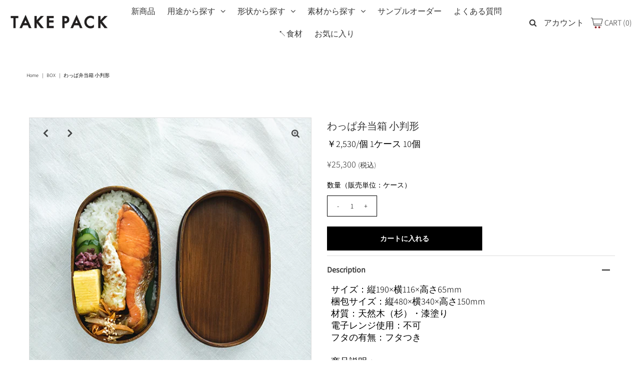

--- FILE ---
content_type: text/html; charset=utf-8
request_url: https://takepack.jp/products/wappalunchbox_oval
body_size: 53679
content:
<!DOCTYPE html>
<!--[if lt IE 7 ]><html class="ie ie6" lang="en"> <![endif]-->
<!--[if IE 7 ]><html class="ie ie7" lang="en"> <![endif]-->
<!--[if IE 8 ]><html class="ie ie8" lang="en"> <![endif]-->
<!--[if (gte IE 9)|!(IE)]><!--><html lang="en" class="no-js"> <!--<![endif]-->
<head>
<script type="text/javascript" src="https://edge.personalizer.io/storefront/2.0.0/js/shopify/storefront.min.js?key=rjheu-ll9ms6d8wd1s0n-kjr68&shop=takepack-jp.myshopify.com"></script>
<script>
window.LimeSpot = window.LimeSpot === undefined ? {} : LimeSpot;
LimeSpot.PageInfo = { Type: "Product", Template: "product", ReferenceIdentifier: "6948316577947" };

LimeSpot.StoreInfo = { Theme: "2025-12-25更新　バナー切替　サンプルオーダー用フォームアプリ化（ロゴ入れ）" };


LimeSpot.CartItems = [];
</script>






  <meta name="google-site-verification" content="fMaSVLj_pfaBabaInYrwmt3Wms6yiFBpkMUHHUEuDSQ" />



  <meta property="og:type" content="product">
  <meta property="og:title" content="わっぱ弁当箱 小判形">
  <meta property="og:url" content="https://takepack.jp/products/wappalunchbox_oval">
  <meta property="og:description" content="サイズ：縦190×横116×高さ65mm梱包サイズ：縦480×横340×高さ150mm材質：天然木（杉）・漆塗り電子レンジ使用：不可フタの有無：フタつき商品説明：漆に映りこむ木目に愛着が沸き、見て懐かしく、モダンにも映る曲げわっぱのお弁当箱です。手に取ると軽く、杉の香りがほのかに漂い、木の温もりを感じます。杉の木が保湿するため、ごはんが冷めてもかたくなりにくく美味しく頂けます。繰り返し使用できるリユース容器としておすすめです。※有償サンプルの商品です。サンプルご希望のお客様はこちらのページより購入をお願いいたします。※送料は無料です。（但し、北海道は¥2,200、沖縄・離島・一部地域は¥3,300の送料を別途頂戴します。）
 ">
  
    <meta property="og:image" content="http://takepack.jp/cdn/shop/products/IMG_0041s_520-520--72_grande.jpg?v=1630114131">
    <meta property="og:image:secure_url" content="https://takepack.jp/cdn/shop/products/IMG_0041s_520-520--72_grande.jpg?v=1630114131">
  
    <meta property="og:image" content="http://takepack.jp/cdn/shop/products/N158-2_grande.jpg?v=1630114131">
    <meta property="og:image:secure_url" content="https://takepack.jp/cdn/shop/products/N158-2_grande.jpg?v=1630114131">
  
    <meta property="og:image" content="http://takepack.jp/cdn/shop/products/158-2-1_grande.jpg?v=1630114131">
    <meta property="og:image:secure_url" content="https://takepack.jp/cdn/shop/products/158-2-1_grande.jpg?v=1630114131">
  
  <meta property="og:price:amount" content="25,300">
  <meta property="og:price:currency" content="JPY">

<meta property="og:site_name" content="TAKE PACK">



  <meta name="twitter:card" content="summary">


  <meta name="twitter:site" content="@">


  <meta name="twitter:title" content="わっぱ弁当箱 小判形">
  <meta name="twitter:description" content="サイズ：縦190×横116×高さ65mm梱包サイズ：縦480×横340×高さ150mm材質：天然木（杉）・漆塗り電子レンジ使用：不可フタの有無：フタつき商品説明：漆に映りこむ木目に愛着が沸き、見て懐かしく、モダンにも映る曲げわっぱのお弁当箱です。手に取ると軽く、杉の香りがほのかに漂い、木の温もりを感じます。杉の木が保湿するため、ごはんが冷めてもかたくなりにくく美味しく頂けます。繰り返し使用できるリ">
  <meta name="twitter:image" content="https://takepack.jp/cdn/shop/products/IMG_0041s_520-520--72_large.jpg?v=1630114131">
  <meta name="twitter:image:width" content="480">
  <meta name="twitter:image:height" content="480">



  <meta name="facebook-domain-verification" content="yzbsskcfodg629mfety047yyfjbjyg" />


 <script type="application/ld+json">
   {
     "@context": "https://schema.org",
     "@type": "Product",
     "id": "wappalunchbox_oval",
     "url": "//products/wappalunchbox_oval",
     "image": "//takepack.jp/cdn/shop/products/IMG_0041s_520-520--72_1024x.jpg?v=1630114131",
     "name": "わっぱ弁当箱 小判形",
     "brand": "三好漆器",
     "description": "サイズ：縦190×横116×高さ65mm梱包サイズ：縦480×横340×高さ150mm材質：天然木（杉）・漆塗り電子レンジ使用：不可フタの有無：フタつき商品説明：漆に映りこむ木目に愛着が沸き、見て懐かしく、モダンにも映る曲げわっぱのお弁当箱です。手に取ると軽く、杉の香りがほのかに漂い、木の温もりを感じます。杉の木が保湿するため、ごはんが冷めてもかたくなりにくく美味しく頂けます。繰り返し使用できるリユース容器としておすすめです。※有償サンプルの商品です。サンプルご希望のお客様はこちらのページより購入をお願いいたします。※送料は無料です。（但し、北海道は¥2,200、沖縄・離島・一部地域は¥3,300の送料を別途頂戴します。）
 ","sku": "40661710340251","offers": {
       "@type": "Offer",
       "price": "25,300",
       "priceCurrency": "JPY",
       "availability": "http://schema.org/InStock",
       "priceValidUntil": "2030-01-01",
       "url": "/products/wappalunchbox_oval"
     }}
 </script>



<!-- Google Tag Manager -->
<script>(function(w,d,s,l,i){w[l]=w[l]||[];w[l].push({'gtm.start':
new Date().getTime(),event:'gtm.js'});var f=d.getElementsByTagName(s)[0],
j=d.createElement(s),dl=l!='dataLayer'?'&l='+l:'';j.async=true;j.src=
'https://www.googletagmanager.com/gtm.js?id='+i+dl;f.parentNode.insertBefore(j,f);
})(window,document,'script','dataLayer','GTM-WSL6LPC');</script>
<!-- End Google Tag Manager -->

  <!-- Meta -->
  <title>
    わっぱ弁当箱 小判形 &ndash; TAKE PACK
  </title>
  
  <meta name="description" content="サイズ：縦190×横116×高さ65mm梱包サイズ：縦480×横340×高さ150mm材質：天然木（杉）・漆塗り電子レンジ使用：不可フタの有無：フタつき商品説明：漆に映りこむ木目に愛着が沸き、見て懐かしく、モダンにも映る曲げわっぱのお弁当箱です。手に取ると軽く、杉の香りがほのかに漂い、木の温もりを感じます。杉の木が保湿するため、ごはんが冷めてもかたくなりにくく美味しく頂けます。繰り返し使用できるリユース容器としておすすめです。※有償サンプルの商品です。サンプルご希望のお客様はこちらのページより購入をお願いいたします。※送料は無料です。（但し、北海道は¥2,200、沖縄・離島・一部地域は¥3,300の送料を別途頂戴します。）  " />
  
  <link rel="canonical" href="https://takepack.jp/products/wappalunchbox_oval" />

  <!-- Viewport -->
  <meta name="viewport" content="width=device-width, initial-scale=1, maximum-scale=1">

  <!-- CSS -->

  <link href="//takepack.jp/cdn/shop/t/146/assets/stylesheet.css?v=40142664582785096541766623125" rel="stylesheet" type="text/css" media="all" />
  <link href="//takepack.jp/cdn/shop/t/146/assets/queries.css?v=147434046638342380901766622469" rel="stylesheet" type="text/css" media="all" />
  <link href="//takepack.jp/cdn/shop/t/146/assets/custom.css?v=139297398047748393241766622469" rel="stylesheet" type="text/css" media="all" />

  <!--[if lt IE 9]>
	<script src="//html5shim.googlecode.com/svn/trunk/html5.js"></script>
  <![endif]-->

  <!-- JS -->

  <script src="//code.jquery.com/jquery-3.3.1.min.js" type="text/javascript"></script>
  <script src="//takepack.jp/cdn/shop/t/146/assets/eventemitter3.min.js?v=27939738353326123541766622469" type="text/javascript"></script>
  <script src="//takepack.jp/cdn/shopifycloud/storefront/assets/themes_support/option_selection-b017cd28.js" type="text/javascript"></script>

  

  <script>window.performance && window.performance.mark && window.performance.mark('shopify.content_for_header.start');</script><meta name="facebook-domain-verification" content="70hh87f52ucrqpglc64j8zdx3rl2fl">
<meta name="google-site-verification" content="fMaSVLj_pfaBabaInYrwmt3Wms6yiFBpkMUHHUEuDSQ">
<meta id="shopify-digital-wallet" name="shopify-digital-wallet" content="/44171493531/digital_wallets/dialog">
<meta name="shopify-checkout-api-token" content="c784b41d9540f25de4642fd8ae17860e">
<link rel="alternate" type="application/json+oembed" href="https://takepack.jp/products/wappalunchbox_oval.oembed">
<script async="async" src="/checkouts/internal/preloads.js?locale=ja-JP"></script>
<script id="apple-pay-shop-capabilities" type="application/json">{"shopId":44171493531,"countryCode":"JP","currencyCode":"JPY","merchantCapabilities":["supports3DS"],"merchantId":"gid:\/\/shopify\/Shop\/44171493531","merchantName":"TAKE PACK","requiredBillingContactFields":["postalAddress","email"],"requiredShippingContactFields":["postalAddress","email"],"shippingType":"shipping","supportedNetworks":["visa","masterCard","amex","jcb","discover"],"total":{"type":"pending","label":"TAKE PACK","amount":"1.00"},"shopifyPaymentsEnabled":true,"supportsSubscriptions":true}</script>
<script id="shopify-features" type="application/json">{"accessToken":"c784b41d9540f25de4642fd8ae17860e","betas":["rich-media-storefront-analytics"],"domain":"takepack.jp","predictiveSearch":false,"shopId":44171493531,"locale":"ja"}</script>
<script>var Shopify = Shopify || {};
Shopify.shop = "takepack-jp.myshopify.com";
Shopify.locale = "ja";
Shopify.currency = {"active":"JPY","rate":"1.0"};
Shopify.country = "JP";
Shopify.theme = {"name":"2025-12-25更新　バナー切替　サンプルオーダー用フォームアプリ化（ロゴ入れ）","id":151355490459,"schema_name":"Vantage","schema_version":"7.2","theme_store_id":459,"role":"main"};
Shopify.theme.handle = "null";
Shopify.theme.style = {"id":null,"handle":null};
Shopify.cdnHost = "takepack.jp/cdn";
Shopify.routes = Shopify.routes || {};
Shopify.routes.root = "/";</script>
<script type="module">!function(o){(o.Shopify=o.Shopify||{}).modules=!0}(window);</script>
<script>!function(o){function n(){var o=[];function n(){o.push(Array.prototype.slice.apply(arguments))}return n.q=o,n}var t=o.Shopify=o.Shopify||{};t.loadFeatures=n(),t.autoloadFeatures=n()}(window);</script>
<script id="shop-js-analytics" type="application/json">{"pageType":"product"}</script>
<script defer="defer" async type="module" src="//takepack.jp/cdn/shopifycloud/shop-js/modules/v2/client.init-shop-cart-sync_Cun6Ba8E.ja.esm.js"></script>
<script defer="defer" async type="module" src="//takepack.jp/cdn/shopifycloud/shop-js/modules/v2/chunk.common_DGWubyOB.esm.js"></script>
<script type="module">
  await import("//takepack.jp/cdn/shopifycloud/shop-js/modules/v2/client.init-shop-cart-sync_Cun6Ba8E.ja.esm.js");
await import("//takepack.jp/cdn/shopifycloud/shop-js/modules/v2/chunk.common_DGWubyOB.esm.js");

  window.Shopify.SignInWithShop?.initShopCartSync?.({"fedCMEnabled":true,"windoidEnabled":true});

</script>
<script>(function() {
  var isLoaded = false;
  function asyncLoad() {
    if (isLoaded) return;
    isLoaded = true;
    var urls = ["https:\/\/documents-app.mixlogue.jp\/scripts\/ue87f9sf8e7rd.min.js?shop=takepack-jp.myshopify.com","https:\/\/documents-app.mixlogue.jp\/scripts\/reorder.js?shop=takepack-jp.myshopify.com","https:\/\/cdn.nfcube.com\/instafeed-916c10eac50d1fcf1f1d3fcae90d0f64.js?shop=takepack-jp.myshopify.com","https:\/\/edge.personalizer.io\/storefront\/2.0.0\/js\/shopify\/storefront.min.js?key=rjheu-ll9ms6d8wd1s0n-kjr68\u0026shop=takepack-jp.myshopify.com"];
    for (var i = 0; i < urls.length; i++) {
      var s = document.createElement('script');
      s.type = 'text/javascript';
      s.async = true;
      s.src = urls[i];
      var x = document.getElementsByTagName('script')[0];
      x.parentNode.insertBefore(s, x);
    }
  };
  if(window.attachEvent) {
    window.attachEvent('onload', asyncLoad);
  } else {
    window.addEventListener('load', asyncLoad, false);
  }
})();</script>
<script id="__st">var __st={"a":44171493531,"offset":32400,"reqid":"84aa143c-e382-42ea-ba10-38d62cf3c48a-1768725644","pageurl":"takepack.jp\/products\/wappalunchbox_oval","u":"3e38897bb310","p":"product","rtyp":"product","rid":6948316577947};</script>
<script>window.ShopifyPaypalV4VisibilityTracking = true;</script>
<script id="captcha-bootstrap">!function(){'use strict';const t='contact',e='account',n='new_comment',o=[[t,t],['blogs',n],['comments',n],[t,'customer']],c=[[e,'customer_login'],[e,'guest_login'],[e,'recover_customer_password'],[e,'create_customer']],r=t=>t.map((([t,e])=>`form[action*='/${t}']:not([data-nocaptcha='true']) input[name='form_type'][value='${e}']`)).join(','),a=t=>()=>t?[...document.querySelectorAll(t)].map((t=>t.form)):[];function s(){const t=[...o],e=r(t);return a(e)}const i='password',u='form_key',d=['recaptcha-v3-token','g-recaptcha-response','h-captcha-response',i],f=()=>{try{return window.sessionStorage}catch{return}},m='__shopify_v',_=t=>t.elements[u];function p(t,e,n=!1){try{const o=window.sessionStorage,c=JSON.parse(o.getItem(e)),{data:r}=function(t){const{data:e,action:n}=t;return t[m]||n?{data:e,action:n}:{data:t,action:n}}(c);for(const[e,n]of Object.entries(r))t.elements[e]&&(t.elements[e].value=n);n&&o.removeItem(e)}catch(o){console.error('form repopulation failed',{error:o})}}const l='form_type',E='cptcha';function T(t){t.dataset[E]=!0}const w=window,h=w.document,L='Shopify',v='ce_forms',y='captcha';let A=!1;((t,e)=>{const n=(g='f06e6c50-85a8-45c8-87d0-21a2b65856fe',I='https://cdn.shopify.com/shopifycloud/storefront-forms-hcaptcha/ce_storefront_forms_captcha_hcaptcha.v1.5.2.iife.js',D={infoText:'hCaptchaによる保護',privacyText:'プライバシー',termsText:'利用規約'},(t,e,n)=>{const o=w[L][v],c=o.bindForm;if(c)return c(t,g,e,D).then(n);var r;o.q.push([[t,g,e,D],n]),r=I,A||(h.body.append(Object.assign(h.createElement('script'),{id:'captcha-provider',async:!0,src:r})),A=!0)});var g,I,D;w[L]=w[L]||{},w[L][v]=w[L][v]||{},w[L][v].q=[],w[L][y]=w[L][y]||{},w[L][y].protect=function(t,e){n(t,void 0,e),T(t)},Object.freeze(w[L][y]),function(t,e,n,w,h,L){const[v,y,A,g]=function(t,e,n){const i=e?o:[],u=t?c:[],d=[...i,...u],f=r(d),m=r(i),_=r(d.filter((([t,e])=>n.includes(e))));return[a(f),a(m),a(_),s()]}(w,h,L),I=t=>{const e=t.target;return e instanceof HTMLFormElement?e:e&&e.form},D=t=>v().includes(t);t.addEventListener('submit',(t=>{const e=I(t);if(!e)return;const n=D(e)&&!e.dataset.hcaptchaBound&&!e.dataset.recaptchaBound,o=_(e),c=g().includes(e)&&(!o||!o.value);(n||c)&&t.preventDefault(),c&&!n&&(function(t){try{if(!f())return;!function(t){const e=f();if(!e)return;const n=_(t);if(!n)return;const o=n.value;o&&e.removeItem(o)}(t);const e=Array.from(Array(32),(()=>Math.random().toString(36)[2])).join('');!function(t,e){_(t)||t.append(Object.assign(document.createElement('input'),{type:'hidden',name:u})),t.elements[u].value=e}(t,e),function(t,e){const n=f();if(!n)return;const o=[...t.querySelectorAll(`input[type='${i}']`)].map((({name:t})=>t)),c=[...d,...o],r={};for(const[a,s]of new FormData(t).entries())c.includes(a)||(r[a]=s);n.setItem(e,JSON.stringify({[m]:1,action:t.action,data:r}))}(t,e)}catch(e){console.error('failed to persist form',e)}}(e),e.submit())}));const S=(t,e)=>{t&&!t.dataset[E]&&(n(t,e.some((e=>e===t))),T(t))};for(const o of['focusin','change'])t.addEventListener(o,(t=>{const e=I(t);D(e)&&S(e,y())}));const B=e.get('form_key'),M=e.get(l),P=B&&M;t.addEventListener('DOMContentLoaded',(()=>{const t=y();if(P)for(const e of t)e.elements[l].value===M&&p(e,B);[...new Set([...A(),...v().filter((t=>'true'===t.dataset.shopifyCaptcha))])].forEach((e=>S(e,t)))}))}(h,new URLSearchParams(w.location.search),n,t,e,['guest_login'])})(!0,!0)}();</script>
<script integrity="sha256-4kQ18oKyAcykRKYeNunJcIwy7WH5gtpwJnB7kiuLZ1E=" data-source-attribution="shopify.loadfeatures" defer="defer" src="//takepack.jp/cdn/shopifycloud/storefront/assets/storefront/load_feature-a0a9edcb.js" crossorigin="anonymous"></script>
<script data-source-attribution="shopify.dynamic_checkout.dynamic.init">var Shopify=Shopify||{};Shopify.PaymentButton=Shopify.PaymentButton||{isStorefrontPortableWallets:!0,init:function(){window.Shopify.PaymentButton.init=function(){};var t=document.createElement("script");t.src="https://takepack.jp/cdn/shopifycloud/portable-wallets/latest/portable-wallets.ja.js",t.type="module",document.head.appendChild(t)}};
</script>
<script data-source-attribution="shopify.dynamic_checkout.buyer_consent">
  function portableWalletsHideBuyerConsent(e){var t=document.getElementById("shopify-buyer-consent"),n=document.getElementById("shopify-subscription-policy-button");t&&n&&(t.classList.add("hidden"),t.setAttribute("aria-hidden","true"),n.removeEventListener("click",e))}function portableWalletsShowBuyerConsent(e){var t=document.getElementById("shopify-buyer-consent"),n=document.getElementById("shopify-subscription-policy-button");t&&n&&(t.classList.remove("hidden"),t.removeAttribute("aria-hidden"),n.addEventListener("click",e))}window.Shopify?.PaymentButton&&(window.Shopify.PaymentButton.hideBuyerConsent=portableWalletsHideBuyerConsent,window.Shopify.PaymentButton.showBuyerConsent=portableWalletsShowBuyerConsent);
</script>
<script data-source-attribution="shopify.dynamic_checkout.cart.bootstrap">document.addEventListener("DOMContentLoaded",(function(){function t(){return document.querySelector("shopify-accelerated-checkout-cart, shopify-accelerated-checkout")}if(t())Shopify.PaymentButton.init();else{new MutationObserver((function(e,n){t()&&(Shopify.PaymentButton.init(),n.disconnect())})).observe(document.body,{childList:!0,subtree:!0})}}));
</script>
<link id="shopify-accelerated-checkout-styles" rel="stylesheet" media="screen" href="https://takepack.jp/cdn/shopifycloud/portable-wallets/latest/accelerated-checkout-backwards-compat.css" crossorigin="anonymous">
<style id="shopify-accelerated-checkout-cart">
        #shopify-buyer-consent {
  margin-top: 1em;
  display: inline-block;
  width: 100%;
}

#shopify-buyer-consent.hidden {
  display: none;
}

#shopify-subscription-policy-button {
  background: none;
  border: none;
  padding: 0;
  text-decoration: underline;
  font-size: inherit;
  cursor: pointer;
}

#shopify-subscription-policy-button::before {
  box-shadow: none;
}

      </style>
<script id="sections-script" data-sections="product-recommendations" defer="defer" src="//takepack.jp/cdn/shop/t/146/compiled_assets/scripts.js?v=6517"></script>
<script>window.performance && window.performance.mark && window.performance.mark('shopify.content_for_header.end');</script>

  

  <!-- Favicon -->
  
  <link rel="shortcut icon" href="//takepack.jp/cdn/shop/files/3a71e14948fe08bf894218f4513fcf27_32x32.png?v=1659663447" type="image/png" />
  

  <script id="_bownow_ts">
var _bownow_ts = document.createElement('script');
_bownow_ts.charset = 'utf-8';
_bownow_ts.src = 'https://contents.bownow.jp/js/UTC_9f6a7754c00ba46c5fec/trace.js';
document.getElementsByTagName('head')[0].appendChild(_bownow_ts);
</script>

 <!-- Global site tag (gtag.js) - Google Ads: 579688943 -->
<script async src="https://www.googletagmanager.com/gtag/js?id=AW-579688943"></script>
<script>
  window.dataLayer = window.dataLayer || [];
  function gtag(){dataLayer.push(arguments);}
  gtag('js', new Date());

  gtag('config', 'AW-579688943');
</script>

 <!-- Global site tag (gtag.js) - Google Analytics -->
<script async src="https://www.googletagmanager.com/gtag/js?id=UA-72211510-2"></script>
<script>
  window.dataLayer = window.dataLayer || [];
  function gtag(){dataLayer.push(arguments);}
  gtag('js', new Date());

  gtag('config', 'UA-72211510-2');
</script>


  <!-- User Heat Tag -->
<script type="text/javascript">
(function(add, cla){window['UserHeatTag']=cla;window[cla]=window[cla]||function(){(window[cla].q=window[cla].q||[]).push(arguments)},window[cla].l=1*new Date();var ul=document.createElement('script');var tag = document.getElementsByTagName('script')[0];ul.async=1;ul.src=add;tag.parentNode.insertBefore(ul,tag);})('//uh.nakanohito.jp/uhj2/uh.js', '_uhtracker');_uhtracker({id:'uhYCuY7ryI'});
</script>
<!-- End User Heat Tag -->


<!--begin-boost-pfs-filter-css-->
  <link rel="preload stylesheet" href="//takepack.jp/cdn/shop/t/146/assets/boost-pfs-instant-search.css?v=169760071261792131901766622469" as="style"><link href="//takepack.jp/cdn/shop/t/146/assets/boost-pfs-custom.css?v=136826376605844438891766622469" rel="stylesheet" type="text/css" media="all" />
<style data-id="boost-pfs-style">
    .boost-pfs-filter-option-title-text {font-weight: 400;text-transform: capitalize;}

   .boost-pfs-filter-tree-v .boost-pfs-filter-option-title-text:before {}
    .boost-pfs-filter-tree-v .boost-pfs-filter-option.boost-pfs-filter-option-collapsed .boost-pfs-filter-option-title-text:before {}
    .boost-pfs-filter-tree-h .boost-pfs-filter-option-title-heading:before {}

    .boost-pfs-filter-refine-by .boost-pfs-filter-option-title h3 {}

    .boost-pfs-filter-option-content .boost-pfs-filter-option-item-list .boost-pfs-filter-option-item button,
    .boost-pfs-filter-option-content .boost-pfs-filter-option-item-list .boost-pfs-filter-option-item .boost-pfs-filter-button,
    .boost-pfs-filter-option-range-amount input,
    .boost-pfs-filter-tree-v .boost-pfs-filter-refine-by .boost-pfs-filter-refine-by-items .refine-by-item,
    .boost-pfs-filter-refine-by-wrapper-v .boost-pfs-filter-refine-by .boost-pfs-filter-refine-by-items .refine-by-item,
    .boost-pfs-filter-refine-by .boost-pfs-filter-option-title,
    .boost-pfs-filter-refine-by .boost-pfs-filter-refine-by-items .refine-by-item>a,
    .boost-pfs-filter-refine-by>span,
    .boost-pfs-filter-clear,
    .boost-pfs-filter-clear-all{}
    .boost-pfs-filter-tree-h .boost-pfs-filter-pc .boost-pfs-filter-refine-by-items .refine-by-item .boost-pfs-filter-clear .refine-by-type,
    .boost-pfs-filter-refine-by-wrapper-h .boost-pfs-filter-pc .boost-pfs-filter-refine-by-items .refine-by-item .boost-pfs-filter-clear .refine-by-type {}

    .boost-pfs-filter-option-multi-level-collections .boost-pfs-filter-option-multi-level-list .boost-pfs-filter-option-item .boost-pfs-filter-button-arrow .boost-pfs-arrow:before,
    .boost-pfs-filter-option-multi-level-tag .boost-pfs-filter-option-multi-level-list .boost-pfs-filter-option-item .boost-pfs-filter-button-arrow .boost-pfs-arrow:before {}

    .boost-pfs-filter-refine-by-wrapper-v .boost-pfs-filter-refine-by .boost-pfs-filter-refine-by-items .refine-by-item .boost-pfs-filter-clear:after,
    .boost-pfs-filter-refine-by-wrapper-v .boost-pfs-filter-refine-by .boost-pfs-filter-refine-by-items .refine-by-item .boost-pfs-filter-clear:before,
    .boost-pfs-filter-tree-v .boost-pfs-filter-refine-by .boost-pfs-filter-refine-by-items .refine-by-item .boost-pfs-filter-clear:after,
    .boost-pfs-filter-tree-v .boost-pfs-filter-refine-by .boost-pfs-filter-refine-by-items .refine-by-item .boost-pfs-filter-clear:before,
    .boost-pfs-filter-refine-by-wrapper-h .boost-pfs-filter-pc .boost-pfs-filter-refine-by-items .refine-by-item .boost-pfs-filter-clear:after,
    .boost-pfs-filter-refine-by-wrapper-h .boost-pfs-filter-pc .boost-pfs-filter-refine-by-items .refine-by-item .boost-pfs-filter-clear:before,
    .boost-pfs-filter-tree-h .boost-pfs-filter-pc .boost-pfs-filter-refine-by-items .refine-by-item .boost-pfs-filter-clear:after,
    .boost-pfs-filter-tree-h .boost-pfs-filter-pc .boost-pfs-filter-refine-by-items .refine-by-item .boost-pfs-filter-clear:before {}
    .boost-pfs-filter-option-range-slider .noUi-value-horizontal {}

    .boost-pfs-filter-tree-mobile-button button,
    .boost-pfs-filter-top-sorting-mobile button {font-weight: 400 !important;text-transform: lowercase !important;}
    .boost-pfs-filter-top-sorting-mobile button>span:after {}
  </style>
<!--end-boost-pfs-filter-css-->



  <!-- Clarity tag -->
  <script type="text/javascript">
    (function(c,l,a,r,i,t,y){
        c[a]=c[a]||function(){(c[a].q=c[a].q||[]).push(arguments)};
        t=l.createElement(r);t.async=1;t.src="https://www.clarity.ms/tag/"+i;
        y=l.getElementsByTagName(r)[0];y.parentNode.insertBefore(t,y);
    })(window, document, "clarity", "script", "p8i9svjd29");
  </script>
  <!-- Clarity tag -->
<!-- BEGIN app block: shopify://apps/smart-filter-search/blocks/app-embed/5cc1944c-3014-4a2a-af40-7d65abc0ef73 --><link href="https://cdn.shopify.com/extensions/019bc61e-e0df-75dc-ad8c-8494619f160e/smart-product-filters-608/assets/globo.filter.min.js" as="script" rel="preload">
<link rel="preconnect" href="https://filter-x3.globo.io" crossorigin>
<link rel="dns-prefetch" href="https://filter-x3.globo.io"><link rel="stylesheet" href="https://cdn.shopify.com/extensions/019bc61e-e0df-75dc-ad8c-8494619f160e/smart-product-filters-608/assets/globo.search.css" media="print" onload="this.media='all'">

<meta id="search_terms_value" content="" />
<!-- BEGIN app snippet: global.variables --><script>
  window.shopCurrency = "JPY";
  window.shopCountry = "JP";
  window.shopLanguageCode = "ja";

  window.currentCurrency = "JPY";
  window.currentCountry = "JP";
  window.currentLanguageCode = "ja";

  window.shopCustomer = false

  window.useCustomTreeTemplate = true;
  window.useCustomProductTemplate = true;

  window.GloboFilterRequestOrigin = "https://takepack.jp";
  window.GloboFilterShopifyDomain = "takepack-jp.myshopify.com";
  window.GloboFilterSFAT = "";
  window.GloboFilterSFApiVersion = "2025-04";
  window.GloboFilterProxyPath = "/apps/globofilters";
  window.GloboFilterRootUrl = "";
  window.GloboFilterTranslation = {"search":{"suggestions":"こちらですか？","collections":"コレクション","articles":"ブログ記事","pages":"ページ","product":"商品","products":"商品","view_all":"サーチワード","view_all_products":"すべての商品を見る","not_found":"商品が見つかりませんでした。","product_not_found":"商品が見つかりませんでした。","no_result_keywords_suggestions_title":"人気の商品","no_result_products_suggestions_title":"もしかしてこちらでしょうか？","zero_character_keywords_suggestions_title":"Suggestions","zero_character_popular_searches_title":"Popular searches","zero_character_products_suggestions_title":"売れ筋商品"},"form":{"heading":"商品検索","select":"-- Select --","search":"検索","submit":"検索する","clear":"Clear"},"filter":{"filter_by":"絞り込む","clear_all":"クリア","view":"見る","clear":"クリア","in_stock":"在庫あり","out_of_stock":"在庫なし","ready_to_ship":"注文可能","search":"検索オプション","choose_values":"選ぶ"},"sort":{"sort_by":"並び替え","manually":"オススメ","availability_in_stock_first":"在庫あり","relevance":"関連性","best_selling":"人気順","alphabetically_a_z":"A-Z順","alphabetically_z_a":"Z-A順","price_low_to_high":"安い順","price_high_to_low":"高い順","date_new_to_old":"新着順","date_old_to_new":"古い順","inventory_low_to_high":"Inventory, low to high","inventory_high_to_low":"Inventory, high to low","sale_off":"% Sale off","mf-reviews-rating-ascending":"Product rating ascending","mf-reviews-rating-descending":"Product rating descending","mf-reviews-rating_count-ascending":"Product rating count ascending","mf-reviews-rating_count-descending":"Product rating count descending","mf-mm-google-shopping-custom_product-ascending":"Google: Custom Product ascending","mf-mm-google-shopping-custom_product-descending":"Google: Custom Product descending","mf-custom-unit-price-ascending":"単価\/ケース ascending","mf-custom-unit-price-descending":"単価\/ケース descending","vmf-mm-google-shopping-custom_label_4-ascending":"Google: Custom Label 4 ascending","vmf-mm-google-shopping-custom_label_4-descending":"Google: Custom Label 4 descending","vmf-mm-google-shopping-custom_label_3-ascending":"Google: Custom Label 3 ascending","vmf-mm-google-shopping-custom_label_3-descending":"Google: Custom Label 3 descending","vmf-mm-google-shopping-custom_label_2-ascending":"Google: Custom Label 2 ascending","vmf-mm-google-shopping-custom_label_2-descending":"Google: Custom Label 2 descending","vmf-mm-google-shopping-custom_label_1-ascending":"Google: Custom Label 1 ascending","vmf-mm-google-shopping-custom_label_1-descending":"Google: Custom Label 1 descending","vmf-mm-google-shopping-custom_label_0-ascending":"Google: Custom Label 0 ascending","vmf-mm-google-shopping-custom_label_0-descending":"Google: Custom Label 0 descending","vmf-mm-google-shopping-size_system-ascending":"Google: Size System ascending","vmf-mm-google-shopping-size_system-descending":"Google: Size System descending","vmf-mm-google-shopping-size_type-ascending":"Google: Size Type ascending","vmf-mm-google-shopping-size_type-descending":"Google: Size Type descending","vmf-mm-google-shopping-mpn-ascending":"Google: MPN ascending","vmf-mm-google-shopping-mpn-descending":"Google: MPN descending","vmf-mm-google-shopping-gender-ascending":"Google: Gender ascending","vmf-mm-google-shopping-gender-descending":"Google: Gender descending","vmf-mm-google-shopping-condition-ascending":"Google: Condition ascending","vmf-mm-google-shopping-condition-descending":"Google: Condition descending","vmf-mm-google-shopping-age_group-ascending":"Google: Age Group ascending","vmf-mm-google-shopping-age_group-descending":"Google: Age Group descending"},"product":{"add_to_cart":"カートに追加","unavailable":"Unavailable","sold_out":"売切れ","sale":"Sale","load_more":"もっと見る","limit":"表示件数","search":"商品検索","no_results":"このコレクションには商品が見つかりません。"},"labels":{"218046":"価格","218049":"料理","218052":"形状","218053":"素材","218054":"新商品"}};
  window.isMultiCurrency =false;
  window.globoEmbedFilterAssetsUrl = 'https://cdn.shopify.com/extensions/019bc61e-e0df-75dc-ad8c-8494619f160e/smart-product-filters-608/assets/';
  window.assetsUrl = window.globoEmbedFilterAssetsUrl;
  window.GloboMoneyFormat = "¥{{amount_no_decimals}}";
</script><!-- END app snippet -->
<script type="text/javascript" hs-ignore data-ccm-injected>
document.getElementsByTagName('html')[0].classList.add('spf-filter-loading', 'spf-has-filter');
window.enabledEmbedFilter = true;
window.sortByRelevance = false;
window.moneyFormat = "¥{{amount_no_decimals}}";
window.GloboMoneyWithCurrencyFormat = "¥{{amount_no_decimals}} JPY";
window.filesUrl = '//takepack.jp/cdn/shop/files/';
window.GloboThemesInfo ={"138421665947":{"id":138421665947,"name":"2024-08-02　ランキング設置済み(お盆期間案内表示中)のコピー","theme_store_id":459,"theme_name":"Vantage"},"138779492507":{"id":138779492507,"name":"2024-07-26　smart Filter Testのコピー","theme_store_id":459,"theme_name":"Vantage"},"139173626011":{"id":139173626011,"name":"2024-07-26　smart Filter Testのコピー(価格改定のお知らせ)","theme_store_id":459,"theme_name":"Vantage"},"139302863003":{"id":139302863003,"name":"2024-09-11　smart Filter Bug修正済み","theme_store_id":459,"theme_name":"Vantage"},"139833868443":{"id":139833868443,"name":"2024-09-11　smart Filter Bug修正済みのコピー","theme_store_id":459,"theme_name":"Vantage"},"134644105371":{"id":134644105371,"name":"カートページ注意書き実装済み\/ランキング更新","theme_store_id":459,"theme_name":"Vantage"},"134993576091":{"id":134993576091,"name":"TAKE YOU PACKスライド挿入＆イベントページ作成","theme_store_id":459,"theme_name":"Vantage"},"135044202651":{"id":135044202651,"name":"2024\/03\/14お花見\/スープカートページ注意書き実装済み\/ランキング更新","theme_store_id":459,"theme_name":"Vantage"},"135135690907":{"id":135135690907,"name":"2024-03-24　サンプルオーダー改修","theme_store_id":459,"theme_name":"Vantage"},"135341441179":{"id":135341441179,"name":"2024-03-27　TAKE YOU PACKスライド挿入","theme_store_id":459,"theme_name":"Vantage"},"135625998491":{"id":135625998491,"name":"2024-03-24　TYPイベント告知削除","theme_store_id":459,"theme_name":"Vantage"},"135689306267":{"id":135689306267,"name":"2024-04-11　4色メニュー＆サンプルオーダーボタンデザイン変更","theme_store_id":459,"theme_name":"Vantage"},"135690813595":{"id":135690813595,"name":"2024-04-11　4色メニュー＆サンプルオーダーボタンデザイン変更","theme_store_id":459,"theme_name":"Vantage"},"137453306011":{"id":137453306011,"name":"2024-06-25　特集バナー変更","theme_store_id":459,"theme_name":"Vantage"},"137936765083":{"id":137936765083,"name":"2024-06-25　特集バナー変更 20240716改修前BK","theme_store_id":459,"theme_name":"Vantage"},"137936896155":{"id":137936896155,"name":"2024-08-02　ランキング設置済み(お盆期間案内表示中)","theme_store_id":459,"theme_name":"Vantage"},"138014818459":{"id":138014818459,"name":"2024-07-19　特集バナー変更のコピー（お盆期間の案内）","theme_store_id":459,"theme_name":"Vantage"},"138197336219":{"id":138197336219,"name":"2024-07-26　smart Filter Test","theme_store_id":459,"theme_name":"Vantage"},"138343907483":{"id":138343907483,"name":"2024-07-19　特集バナー変更のコピー（お盆期間の案内）のコピー","theme_store_id":459,"theme_name":"Vantage"},"138344530075":{"id":138344530075,"name":"2024-08-02  ランキング設置済み ＋ カート上部バナー仮入れ","theme_store_id":459,"theme_name":"Vantage"}};



var GloboEmbedFilterConfig = {
api: {filterUrl: "https://filter-x3.globo.io/filter",searchUrl: "https://filter-x3.globo.io/search", url: "https://filter-x3.globo.io"},
shop: {
name: "TAKE PACK",
url: "https://takepack.jp",
domain: "takepack-jp.myshopify.com",
locale: "ja",
cur_locale: "ja",
predictive_search_url: "/search/suggest",
country_code: "JP",
root_url: "",
cart_url: "/cart",
search_url: "/search",
cart_add_url: "/cart/add",
search_terms_value: "",
product_image: {width: 360, height: 504},
no_image_url: "https://cdn.shopify.com/s/images/themes/product-1.png",
swatches: [],
swatchConfig: {"enable":true,"color":["colour","color"],"label":["size"]},
enableRecommendation: false,
hideOneValue: false,
newUrlStruct: true,
newUrlForSEO: false,themeTranslation:{"products":{"general":{"new":"NEW","sale":"SALE","sold":"SOLD OUT","quick_view":"すぐに確認する"}}},redirects: [],
images: {},
settings: {"favicon":"\/\/takepack.jp\/cdn\/shop\/files\/3a71e14948fe08bf894218f4513fcf27.png?v=1659663447","main_font":{"error":"json not allowed for this object"},"nav_font":{"error":"json not allowed for this object"},"heading_font":{"error":"json not allowed for this object"},"font_size":18,"h1_size":26,"h2_size":24,"h3_size":20,"h4_size":17,"h5_size":17,"nav_size":16,"section_title_border":"none","heading_border_weight":2,"announcement_bar_background":"#ffffff","announcement_bar_text_color":"#da2229","top_bar_links":"#020202","top_bar_links_hover":"#f8f7f2","top_bar_links_bg_hover":"#1f1f1f","top_bar_links_active":"#f8f7f2","top_bar_links_bg_active":"#1f1f1f","header_wrapper_background":"#ffffff","logo_color":"#1f1f1f","header_text_color":"#373737","navigation":"#ffffff","nav_color":"#373737","nav_hover_color":"#ffffff","nav_hover_link_color":"#1f1f1f","nav_dropdown_color":"#5a5f66","dropdown_background_color":"#ffffff","dropdown_hover_link_color":"#e3e3e3","nav_border_color":"#1f1f1f","background":"#ffffff","heading_color":"#353535","text_color":"#000000","link_color":"#000000","dotted_color":"#dcdcdc","sale_color":"#225d4d","accent_color":"#1f1f1f","button_color":"#000000","button_text":"#ffffff","button_hover":"#818181","button_hover_text":"#ffffff","secondary_button_color":"#111010","secondary_button_text":"#ffffff","secondary_button_hover":"#818181","secondary_button_hover_text":"#ffffff","directional_background":"rgba(0,0,0,0)","directional_hover_background":"rgba(0,0,0,0)","directional_color":"#000000","directional_hover_color":"#818181","accordion_header_bg":"#ffffff","accordion_header_text":"#ffffff","accordion_content_text":"#1f1f1f","swatch_color":"#1f1f1f","swatch_background":"#ffffff","swatch_border":"#000000","swatch_selected_color":"#ffffff","swatch_selected_background":"#774141","swatch_selected_border":"#1f1f1f","footer_background":"#ffffff","footer_border_color":"#e3e3e3","footer_header_color":"#1f1f1f","footer_text_color":"#1f1f1f","icon_color":"#818181","animation":"none","index_padding":30,"ajax_cart_method":"mini","quickview":false,"quick_show_payment_button":true,"thumbnail_position":"right","click_to_enlarge":true,"enable_video_looping":false,"keyboard_focus":"#007ace","focus_border_style":"dashed","focus_border_weight":2,"show_payment_button":false,"vendor":true,"image_flip":true,"image_ratio":"as-is","grid_text_alignment":"left","product_variants":"drop-downs","color_swatch_style":"square","use_swatch_images":true,"custom_swatch_location":"file_url","social_logo":null,"twitter_url":"","facebook_url":"\/\/www.facebook.com\/ugmedia","pinterest_url":"","tumblr_url":"","flickr_url":"","youtube_url":"","googleplus_url":"","vimeo_url":"","linkedin_url":"","instagram_url":"takepack\b_tokyo","popup":false,"test_mode":false,"mail_popup_title":"Join our email list","popup_h3_size":18,"mail_popup_text":"Get the latest deals and discounts","popup_subheading_size":18,"mail_gdpr_text":"*By completing this form you're signing up to receive our emails and can unsubscribe at any time.","mail_button_text":"Sign Up","popup_text_color":"#000000","popup_image":"content","popup_background_color":"#ffffff","email_image":null,"checkout_header_image":null,"checkout_logo_image":null,"checkout_logo_position":"left","checkout_logo_size":"medium","checkout_body_background_image":null,"checkout_body_background_color":"#fff","checkout_input_background_color_mode":"white","checkout_sidebar_background_image":null,"checkout_sidebar_background_color":"#fafafa","checkout_heading_font":"Helvetica Neue","checkout_body_font":"Helvetica Neue","checkout_accent_color":"#474747","checkout_button_color":"#000000","checkout_error_color":"#ff6d6d","show_multiple_currencies":false,"twittername":"","instagram":"","email_popup":false,"email_popup_title":"Join our email list","footer_signup_text":"Subscribe for news and offers","icon_background":"#ffffff","dropdown_font_size":13,"instagram_name":"","password_bg":"yes","password_background":"#ffffff","show_recent_products":"1","email_popup_image":true,"section-title-color":"#000000","section_title_border-color":"#000000","slide_title_color":"#000000","caption_color":"#000000","caption_background":"#000000","caption-rgba":true,"caption-rgba-color":"255,255,255,0.6","cta_color":"#ffffff","cta_color_hover":"#000000","cta_background":"#000000","cta_button_border_color":"#000000","cta_background_hover":"#686868","cta_hover_button_border_color":"#000000","promo_color":"#ffffff","promo_hover_background":"#000000","evil-popup":true,"home_section_1":"homepage-slideshow","home_section_2":"homepage-image-gallery-1","home_section_3":"","home_section_4":"","home_section_5":"","home_section_6":"","home_section_7":"","home_section_8":"","full-width-video":false,"video-embed":"","full-width-slideshow":false,"slideshow-speed":"7000","slide-1-check":true,"slide1_url":"\/collections\/all","slide1_alt":"Slide 1 Alt Text","slide-1-title":"","slide-1-caption":"","slide-1-button":false,"slide-1-button-text":"","slide_1_caption-align":"center","slide_1_caption-position":"30%","slide-2-check":false,"slide2_url":"\/collections\/all","slide2_alt":"Slide 2 Alt Text","slide-2-title":"","slide-2-caption":"","slide-2-button":false,"slide-2-button-text":"Add Call to Action","slide_2_caption-align":"center","slide_2_caption-position":"40%","slide-3-check":false,"slide3_url":"\/collections\/all","slide3_alt":"Slide 3 Alt Text","slide-3-title":"","slide-3-caption":"","slide-3-button":false,"slide-3-button-text":"Add Call to Action","slide_3_caption-align":"center","slide_3_caption-position":"40%","slide-4-check":false,"slide4_url":"\/collections\/all","slide4_alt":"Slide 4 Alt Text","slide-4-title":"","slide-4-caption":"","slide-4-button":false,"slide-4-button-text":"Add Call to Action","slide_4_caption-align":"center","slide_4_caption-position":"40%","slide-5-check":false,"slide5_url":"\/collections\/all","slide5_alt":"Slide 5 Alt Text","slide-5-title":"add a title or leave blank","slide-5-caption":"","slide-5-button":false,"slide-5-button-text":"Add Call to Action","slide_5_caption-align":"center","slide_5_caption-position":"40%","promo1":true,"promo1_url":"\/collections\/all","promo1_title":"","promo1_hidden":"","promo2":true,"promo2_url":"\/collections\/all","promo2_title":"","promo2_hidden":"","promo3":true,"promo3_url":"\/collections\/all","promo3_title":"","promo3_hidden":"","promo4":false,"promo4_url":"\/collections\/all","promo4_title":"","promo4_hidden":"","promo5":false,"promo5_url":"\/collections\/all","promo5_title":"","promo5_hidden":"","promo6":false,"promo6_url":"\/collections\/all","promo6_title":"","promo6_hidden":"","promo7":false,"promo7_url":"\/collections\/all","promo7_title":"","promo7_hidden":"","promo8":false,"promo8_url":"\/collections\/all","promo8_title":"","promo8_hidden":"","promo9":false,"promo9_url":"\/collections\/all","promo9_title":"First Promo Title","promo9_hidden":"First Promo Hidden Text","promo10":false,"promo10_url":"\/collections\/all","promo10_title":"Second Promo Title","promo10_hidden":"Second Promo Hidden Text","promo11":false,"promo11_url":"\/collections\/all","promo11_title":"Third Promo Title","promo11_hidden":"Third Promo Hidden Text","promo12":false,"promo12_url":"\/collections\/all","promo12_title":"Fourth Promo Title","promo12_hidden":"Fourth Promo Hidden Text","homepage-collection":"","homepage-product-limit":"6","homepage-collect-title":"Featured Collections","home-collection-linklist":"","homepage_content":"","instagram-user-id":"","instagram-access-token":"","collection-sidebar":true,"collection_linklist_1_title":"","collection_side_1":"","products-per-row":"4","sort-dropdown-b-check":true,"sort_by_color":"Red, White, Black","sort-dropdown-c-check":true,"sort_by_size":"S, M, L,","sort-dropdown-d-check":false,"sort_by_anything_else":"Shirts, Pants, Dresses","show-qty":false,"show_tabs":true,"tab1_title":"Size Guide","tab1":"","tab2_title":"Returns","tab2":"","tab3_title":"Delivery","tab3":"","show_related_products":true,"related_product_title":"You Might Like","promo_size":"16px","hidden_size":"12px","slide_heading_size":"28px","slide_heading_weight":"bold","subheading_size":"16px","cta_size":"16px","cta_weight":"normal","bg":"no_bg","button_border_color":"#000000","button_hover_border_color":"#000000","top_bar_size":"13px","logo-size":"36px","logo-transform":"uppercase","logo-weight":"normal","h6-size":"14","navigation-transform":"uppercase","dropdown_transform":"none","footer-top-border":"#eeeeee","footer-bottom-border":"#eeeeee","mailchimp":"","show_twitter":true,"show_facebook":true,"show_pinterest":true,"show_tumblr":false,"show_flickr":false,"show_youtube":false,"show_googleplus":false,"show_vimeo":false,"show_rss":false,"show_linkedin":false,"show_instagram":true,"full_width_header":false,"sticky-nav":false,"full-width-nav":false,"use_logo_image":false,"nav_border_size":"5px","header-background":"#000000","dropdown_hover_background_color":"#ffffff","checkout_use_storefront_logo":false,"hidden_color":"#ffffff","checkout_use_header_image":false,"checkout_logo":"","checkout_use_body_background_image":false,"checkout_use_sidebar_background_image":false,"checkout_banner_background_color":"#333333","checkout_headline":"","checkout_call_to_action_color":"#8fc243","american_express":true,"dankort":false,"diners":false,"discover":true,"forbru":false,"google":true,"jcb":false,"maestro":true,"mastercard":true,"paypal":true,"solo":false,"visa":true,"password_page_background":"#fff","password_page_logo_color":"#000","password_page_text_area_background":"rgba(0,0,0,0)","password_page_text_area_color":"#ffffff","password_page_text_area_size":"12px","password_page_email_background":"rgba(0,0,0,0)","password_page_email_border":"#fff","password_page_email-color":"#ffffff","password_page_subscribe_color":"#fff","password_page_subscribe_background":"rgba(0,0,0,0)","password_page_subscribe_border":"#fff","password_page_slideout_toggle_color":"#ffffff","password_page_slideout_background":"#ffffff","password_page_slideout_text":"#000000","password_page_icons_color":"#fff","password_page_icons_hover_color":"#dddddd","homepage-collection-title":"Featured Products","homepage_sections":"2,3,4,5,7","customer_layout":"theme","slide6_url":"\/collections\/all","slide6_alt":"Slide 6 Alt Text","slide7_url":"\/collections\/all","slide7_alt":"Slide 7 Alt Text","slide8_url":"\/collections\/all","slide8_alt":"Slide 8 Alt Text","slide9_url":"\/collections\/all","slide9_alt":"Slide 9 Alt Text","slide10_url":"\/collections\/all","slide10_alt":"Slide 10 Alt Text","leftlink":"\/collections\/all","promo1_alt":"Left Promo Alt Text","midlink":"\/collections\/dresses","promo2_alt":"Middle Promo Alt Text","rightlink":"\/collections\/all","promo3_alt":"Right Promo Alt Text","signup-text":"\u003cp\u003eSignup to Email updates on new products, store news and competitions\u003c\/p\u003e","video":false,"slideshow":true,"slide_2_check":false,"slide_3_check":false,"slide_4_check":false,"slide_5_check":false,"slide_6_check":false,"slide_7_check":false,"slide_8_check":false,"slide_9_check":false,"slide_10_check":false,"promo":true,"homepage-products":true,"homepage-collections":true,"frontpage-text-area":false,"slide-6-check":false,"slide-7-check":false,"slide-8-check":false,"slide-9-check":false,"slide-10-check":false,"collection-linklist-1-title":"","collection-side-1":"","checkout_use_logo_image":false,"order-summary-background":"#fdfdfd","recent_prod_title":"You Also Viewed","sort_by_anything_else_label":"Material","blogger_url":"enter url including http:\/\/","lastfm_url":"enter url including http:\/\/","show_blogger":"true","show_lastfm":"true","search-check":"false","twitterbar":"bottom","tweetbar":"#f3f3f3","video_embed":"","video_width":"500","video_height":"315","sort-dropdown-a-check":"true","homepage-blog":"news","homepage-layout":"layout-2","nav_border":"1px","full-width":true},
gridSettings: {"layout":"theme","useCustomTemplate":true,"useCustomTreeTemplate":true,"skin":1,"limits":[12,24,48],"productsPerPage":24,"sorts":["stock-descending","best-selling","title-ascending","title-descending","price-ascending","price-descending","created-descending","created-ascending","sale-descending"],"noImageUrl":"https:\/\/cdn.shopify.com\/s\/images\/themes\/product-1.png","imageWidth":"360","imageHeight":"504","imageRatio":140,"imageSize":"360_504","alignment":"left","hideOneValue":false,"elements":["soldoutLabel","saleLabel","quickview","addToCart","vendor","swatch","price","secondImage"],"saleLabelClass":" sale-text","saleMode":3,"gridItemClass":"spf-col-xl-4 spf-col-lg-4 spf-col-md-6 spf-col-sm-6 spf-col-6","swatchClass":"","swatchConfig":{"enable":true,"color":["colour","color"],"label":["size"]},"variant_redirect":true,"showSelectedVariantInfo":true},
home_filter: false,
page: "product",
sorts: ["stock-descending","best-selling","title-ascending","title-descending","price-ascending","price-descending","created-descending","created-ascending","sale-descending"],
limits: [12,24,48],
cache: true,
layout: "theme",
marketTaxInclusion: false,
priceTaxesIncluded: true,
customerTaxesIncluded: true,
useCustomTemplate: true,
hasQuickviewTemplate: false
},
analytic: {"enableViewProductAnalytic":true,"enableSearchAnalytic":true,"enableFilterAnalytic":true,"enableATCAnalytic":false},
taxes: [],
special_countries: null,
adjustments: false,
year_make_model: {
id: 0,
prefix: "gff_",
heading: "",
showSearchInput: false,
showClearAllBtn: false
},
filter: {
id:4502,
prefix: "gf_",
layout: 1,
useThemeFilterCss: false,
sublayout: 1,
showCount: true,
showRefine: true,
refineSettings: {"style":"rounded","positions":["sidebar_mobile","toolbar_desktop","toolbar_mobile"],"color":"#000000","iconColor":"#959595","bgColor":"#E8E8E8"},
isLoadMore: 1,
filter_on_search_page: true
},
search:{
enable: true,
zero_character_suggestion: false,
pages_suggestion: {enable:false,limit:5},
keywords_suggestion: {enable:true,limit:10},
articles_suggestion: {enable:false,limit:5},
layout: 1,
product_list_layout: "grid",
elements: ["price"]
},
collection: {
id:0,
handle:'',
sort: 'best-selling',
vendor: null,
tags: null,
type: null,
term: document.getElementById("search_terms_value") != null ? document.getElementById("search_terms_value").content : "",
limit: 24,
settings: {"138197336219":{"products_per_page":12,"products_per_row":3,"description_bottom":false,"sidebar":false,"layout_options":false},"139302863003":{"products_per_page":12,"products_per_row":3,"description_bottom":false,"sidebar":false,"layout_options":false}},
products_count: 0,
enableCollectionSearch: true,
displayTotalProducts: true,
excludeTags:null,
showSelectedVariantInfo: true
},
selector: {products: ".product-loop"}
}
</script>
<script>
try {} catch (error) {}
</script>
<script src="https://cdn.shopify.com/extensions/019bc61e-e0df-75dc-ad8c-8494619f160e/smart-product-filters-608/assets/globo.filter.themes.min.js" defer></script><style>.gf-block-title h3, 
.gf-block-title .h3,
.gf-form-input-inner label {
  font-size: 14px !important;
  color: #3a3a3a !important;
  text-transform: uppercase !important;
  font-weight: bold !important;
}
.gf-option-block .gf-btn-show-more{
  font-size: 14px !important;
  text-transform: none !important;
  font-weight: normal !important;
}
.gf-option-block ul li a, 
.gf-option-block ul li button, 
.gf-option-block ul li a span.gf-count,
.gf-option-block ul li button span.gf-count,
.gf-clear, 
.gf-clear-all, 
.selected-item.gf-option-label a,
.gf-form-input-inner select,
.gf-refine-toggle{
  font-size: 14px !important;
  color: #000000 !important;
  text-transform: none !important;
  font-weight: normal !important;
}

.gf-refine-toggle-mobile,
.gf-form-button-group button {
  font-size: 14px !important;
  text-transform: none !important;
  font-weight: normal !important;
  color: #3a3a3a !important;
  border: 1px solid #bfbfbf !important;
  background: #ffffff !important;
}
.gf-option-block-box-rectangle.gf-option-block ul li.gf-box-rectangle a,
.gf-option-block-box-rectangle.gf-option-block ul li.gf-box-rectangle button {
  border-color: #000000 !important;
}
.gf-option-block-box-rectangle.gf-option-block ul li.gf-box-rectangle a.checked,
.gf-option-block-box-rectangle.gf-option-block ul li.gf-box-rectangle button.checked{
  color: #fff !important;
  background-color: #000000 !important;
}
@media (min-width: 768px) {
  .gf-option-block-box-rectangle.gf-option-block ul li.gf-box-rectangle button:hover,
  .gf-option-block-box-rectangle.gf-option-block ul li.gf-box-rectangle a:hover {
    color: #fff !important;
    background-color: #000000 !important;	
  }
}
.gf-option-block.gf-option-block-select select {
  color: #000000 !important;
}

#gf-form.loaded, .gf-YMM-forms.loaded {
  background: #FFFFFF !important;
}
#gf-form h2, .gf-YMM-forms h2 {
  color: #3a3a3a !important;
}
#gf-form label, .gf-YMM-forms label{
  color: #3a3a3a !important;
}
.gf-form-input-wrapper select, 
.gf-form-input-wrapper input{
  border: 1px solid #DEDEDE !important;
  background-color: #FFFFFF !important;
  border-radius: 0px !important;
}
#gf-form .gf-form-button-group button, .gf-YMM-forms .gf-form-button-group button{
  color: #FFFFFF !important;
  background: #3a3a3a !important;
  border-radius: 0px !important;
}

.spf-product-card.spf-product-card__template-3 .spf-product__info.hover{
  background: #FFFFFF;
}
a.spf-product-card__image-wrapper{
  padding-top: 100%;
}
.h4.spf-product-card__title a{
  color: #333333;
  font-size: 15px;
   font-family: inherit;     font-style: normal;
  text-transform: none;
}
.h4.spf-product-card__title a:hover{
  color: #000000;
}
.spf-product-card button.spf-product__form-btn-addtocart{
  font-size: 14px;
   font-family: inherit;   font-weight: normal;   font-style: normal;   text-transform: none;
}
.spf-product-card button.spf-product__form-btn-addtocart,
.spf-product-card.spf-product-card__template-4 a.open-quick-view,
.spf-product-card.spf-product-card__template-5 a.open-quick-view,
#gfqv-btn{
  color: #FFFFFF !important;
  border: 1px solid #333333 !important;
  background: #333333 !important;
}
.spf-product-card button.spf-product__form-btn-addtocart:hover,
.spf-product-card.spf-product-card__template-4 a.open-quick-view:hover,
.spf-product-card.spf-product-card__template-5 a.open-quick-view:hover{
  color: #FFFFFF !important;
  border: 1px solid #000000 !important;
  background: #000000 !important;
}
span.spf-product__label.spf-product__label-soldout{
  color: #ffffff;
  background: #989898;
}
span.spf-product__label.spf-product__label-sale{
  color: #F0F0F0;
  background: #d21625;
}
.spf-product-card__vendor a{
  color: #969595;
  font-size: 13px;
   font-family: inherit;   font-weight: normal;   font-style: normal; }
.spf-product-card__vendor a:hover{
  color: #969595;
}
.spf-product-card__price-wrapper{
  font-size: 14px;
}
.spf-image-ratio{
  padding-top:100% !important;
}
.spf-product-card__oldprice,
.spf-product-card__saleprice,
.spf-product-card__price,
.gfqv-product-card__oldprice,
.gfqv-product-card__saleprice,
.gfqv-product-card__price
{
  font-size: 14px;
   font-family: inherit;   font-weight: normal;   font-style: normal; }

span.spf-product-card__price, span.gfqv-product-card__price{
  color: #141414;
}
span.spf-product-card__oldprice, span.gfqv-product-card__oldprice{
  color: #969595;
}
span.spf-product-card__saleprice, span.gfqv-product-card__saleprice{
  color: #d21625;
}
</style><script>
        window.addEventListener('globoFilterRenderCompleted', function () {
          if(Shopify && Shopify.theme && Shopify.theme.quickview) {
            Shopify.theme.quickview.init();
          }
          if(Shopify && Shopify.theme && Shopify.theme.ajaxCart) {
            Shopify.theme.ajaxCart.init();
          }
        });
      </script>   
    
  

<script>
        window.addEventListener('globoFilterRenderCompleted', function () {
          if(Shopify && Shopify.theme && Shopify.theme.quickview) {
            Shopify.theme.quickview.init();
          }
          if(Shopify && Shopify.theme && Shopify.theme.ajaxCart) {
            Shopify.theme.ajaxCart.init();
          }
        });
      </script>   
    
  

<style></style><script></script><script>
  const productGrid = document.querySelector('[data-globo-filter-items]')
  if(productGrid){
    if( productGrid.id ){
      productGrid.setAttribute('old-id', productGrid.id)
    }
    productGrid.id = 'gf-products';
  }
</script>
<script>if(window.AVADA_SPEED_WHITELIST){const spfs_w = new RegExp("smart-product-filter-search", 'i'); if(Array.isArray(window.AVADA_SPEED_WHITELIST)){window.AVADA_SPEED_WHITELIST.push(spfs_w);}else{window.AVADA_SPEED_WHITELIST = [spfs_w];}} </script><!-- END app block --><!-- BEGIN app block: shopify://apps/powerful-form-builder/blocks/app-embed/e4bcb1eb-35b2-42e6-bc37-bfe0e1542c9d --><script type="text/javascript" hs-ignore data-cookieconsent="ignore">
  var Globo = Globo || {};
  var globoFormbuilderRecaptchaInit = function(){};
  var globoFormbuilderHcaptchaInit = function(){};
  window.Globo.FormBuilder = window.Globo.FormBuilder || {};
  window.Globo.FormBuilder.shop = {"configuration":{"money_format":"¥{{amount_no_decimals}}"},"pricing":{"features":{"bulkOrderForm":true,"cartForm":true,"fileUpload":30,"removeCopyright":true,"restrictedEmailDomains":false,"metrics":true}},"settings":{"copyright":"Powered by <a href=\"https://globosoftware.net\" target=\"_blank\">Globo</a> <a href=\"https://apps.shopify.com/form-builder-contact-form\" target=\"_blank\">Contact Form</a>","hideWaterMark":false,"reCaptcha":{"recaptchaType":"v2","siteKey":false,"languageCode":"en"},"hCaptcha":{"siteKey":false},"scrollTop":false,"customCssCode":"","customCssEnabled":false,"additionalColumns":[]},"encryption_form_id":1,"url":"https://app.powerfulform.com/","CDN_URL":"https://dxo9oalx9qc1s.cloudfront.net","app_id":"1783207"};

  if(window.Globo.FormBuilder.shop.settings.customCssEnabled && window.Globo.FormBuilder.shop.settings.customCssCode){
    const customStyle = document.createElement('style');
    customStyle.type = 'text/css';
    customStyle.innerHTML = window.Globo.FormBuilder.shop.settings.customCssCode;
    document.head.appendChild(customStyle);
  }

  window.Globo.FormBuilder.forms = [];
    
      
      
      
      window.Globo.FormBuilder.forms[90536] = {"90536":{"elements":[{"id":"group-1","type":"group","label":"Page 1","description":"","elements":[{"id":"text","type":"text","label":{"en":"Last Name","vi":"Your Name","ja":"【必須】姓"},"placeholder":{"en":"Last Name","vi":"Your Name","ja":""},"description":null,"hideLabel":false,"required":true,"columnWidth":100},{"id":"text-1","type":"text","label":{"en":"First Name","vi":"Your Name","ja":"【必須】名"},"placeholder":{"en":"First Name","vi":"Your Name","ja":""},"description":null,"hideLabel":false,"required":true,"columnWidth":100,"conditionalField":false},{"id":"text-2","type":"text","label":{"en":"First Name","vi":"Your Name","ja":"【必須】店名 or 会社名"},"placeholder":{"en":"First Name","vi":"Your Name","ja":""},"description":null,"hideLabel":false,"required":true,"columnWidth":100,"conditionalField":false},{"id":"text-3","type":"text","label":{"en":"First Name","vi":"Your Name","ja":"【必須】郵便番号"},"placeholder":{"en":"First Name","vi":"Your Name","ja":""},"description":null,"hideLabel":false,"required":true,"columnWidth":100,"conditionalField":false},{"id":"text-4","type":"text","label":{"en":"First Name","vi":"Your Name","ja":"【必須】住所"},"placeholder":{"en":"First Name","vi":"Your Name","ja":""},"description":null,"hideLabel":false,"required":true,"columnWidth":100,"conditionalField":false},{"id":"email","type":"email","label":{"ja":"【必須】メールアドレス","jv":"【必須】メールアドレス"},"placeholder":{"ja":"","jv":""},"description":null,"hideLabel":false,"required":true,"columnWidth":100,"conditionalField":false,"displayType":"show","displayRules":[{"field":"","relation":"equal","condition":""}]},{"id":"phone-1","type":"phone","label":{"en":"Phone","vi":"Phone","ja":"【必須】電話番号"},"placeholder":{"ja":"","jv":""},"description":"","validatePhone":false,"onlyShowFlag":false,"defaultCountryCode":"auto","limitCharacters":false,"characters":100,"hideLabel":false,"keepPositionLabel":false,"columnWidth":50,"displayType":"show","displayDisjunctive":false,"conditionalField":false,"required":true,"displayRules":[{"field":"","relation":"equal","condition":""}]},{"id":"textarea","type":"textarea","label":{"ja":"【必須】商品名（5アイテムまで）","jv":"【必須】商品名（5アイテムまで）"},"placeholder":{"ja":"","jv":""},"description":{"ja":"","jv":""},"hideLabel":false,"required":true,"columnWidth":100,"conditionalField":false},{"id":"textarea-1","type":"textarea","label":{"ja":"サンプルの使用目的","jv":"サンプルの使用目的"},"placeholder":{"ja":"テイクアウトやデリバリーを始める、イベント使用など","jv":"テイクアウトやデリバリーを始める、イベント使用など"},"description":"","limitCharacters":false,"characters":100,"hideLabel":false,"keepPositionLabel":false,"columnWidth":100,"displayType":"show","displayDisjunctive":false,"conditionalField":false,"required":true},{"id":"textarea-2","type":"textarea","label":{"ja":"容器の使用開始時期","jv":"容器の使用開始時期"},"placeholder":{"ja":"テイクアウトの開始予定日やイベント開催日等","jv":"テイクアウトの開始予定日やイベント開催日等"},"description":"","limitCharacters":false,"characters":100,"hideLabel":false,"keepPositionLabel":false,"columnWidth":100,"displayType":"show","displayDisjunctive":false,"conditionalField":false,"required":true},{"id":"checkbox-1","type":"checkbox","label":{"ja":"【必須】TAKE PACKを何で知りましたか？(複数選択可)","jv":"【必須】TAKE PACKを何で知りましたか？(複数選択可)"},"options":[{"label":{"ja":"Instagram","jv":"Instagram"},"value":"Instagram"},{"label":{"ja":"Facebook","jv":"Facebook"},"value":"Facebook","description":"オプション 2"},{"label":{"ja":"インスタ広告","jv":"インスタ広告"},"value":"インスタ広告","description":"オプション 3"},{"label":{"ja":"検索エンジン(GoogleやYahooなど)","jv":"検索エンジン(GoogleやYahooなど)"},"value":"検索エンジン(GoogleやYahooなど)","description":"オプション 4"},{"label":{"ja":"知人からの紹介","jv":"知人からの紹介"},"value":"知人からの紹介","description":"オプション 5"},{"label":{"ja":"その他","jv":"その他"},"value":"その他","description":"オプション 6"}],"defaultOptions":"","otherOptionLabel":"Other","otherOptionPlaceholder":"Enter other option","hideLabel":false,"keepPositionLabel":false,"inlineOption":100,"columnWidth":50,"displayType":"show","displayDisjunctive":false,"conditionalField":false,"required":true},{"id":"checkbox-2","type":"checkbox","label":{"ja":"【必須】TAKE PACKの何に興味を感じましたか？(複数選択可)","jv":"【必須】TAKE PACKの何に興味を感じましたか？(複数選択可)"},"options":[{"label":{"ja":"種類の多さ","jv":"種類の多さ"},"value":"種類の多さ"},{"label":{"ja":"デザイン性","jv":"デザイン性"},"value":"デザイン性","description":"オプション 2"},{"label":{"ja":"サステナブル素材","jv":"サステナブル素材"},"value":"サステナブル素材","description":"オプション 3"},{"label":{"ja":"その他","jv":"その他"},"value":"その他","description":"オプション 4"}],"defaultOptions":"","otherOptionLabel":"Other","otherOptionPlaceholder":"Enter other option","hideLabel":false,"keepPositionLabel":false,"inlineOption":100,"columnWidth":50,"displayType":"show","displayDisjunctive":false,"conditionalField":false,"required":true},{"id":"checkbox-3","type":"checkbox","label":{"ja":"【必須】商品を選ぶ際に重視する点は何ですか？(複数選択可)","jv":"【必須】商品を選ぶ際に重視する点は何ですか？(複数選択可)"},"options":[{"label":{"ja":"素材","jv":"素材"},"value":"素材"},{"label":{"ja":"価格","jv":"価格"},"value":"価格","description":"オプション 2"},{"label":{"ja":"デザイン","jv":"デザイン"},"value":"デザイン","description":"オプション 3"},{"label":{"ja":"サイズ感","jv":"サイズ感"},"value":"サイズ感","description":"オプション 4"},{"label":{"ja":"その他","jv":"その他"},"value":"その他","description":"オプション 5"}],"defaultOptions":"","otherOptionLabel":"Other","otherOptionPlaceholder":"Enter other option","hideLabel":false,"keepPositionLabel":false,"inlineOption":100,"columnWidth":50,"displayType":"show","displayDisjunctive":false,"conditionalField":false,"required":true},{"id":"textarea-4","type":"textarea","label":{"ja":"【任意】お店のInstagramやHPがあれば、URLを教えてください","jv":"【任意】お店のInstagramやHPがあれば、URLを教えてください"},"placeholder":{"ja":"※ご紹介の参考にさせていただく場合があります","jv":"※ご紹介の参考にさせていただく場合があります"},"description":"","limitCharacters":false,"characters":100,"hideLabel":false,"keepPositionLabel":false,"columnWidth":50,"displayType":"show","displayDisjunctive":false,"conditionalField":false},{"id":"textarea-3","type":"textarea","label":{"ja":"【任意】「こんな容器があったら嬉しい」など、ご意見があればぜひ教えてください","jv":"【任意】「こんな容器があったら嬉しい」など、ご意見があればぜひ教えてください"},"placeholder":{"ja":"","jv":""},"description":"","limitCharacters":false,"characters":100,"hideLabel":false,"keepPositionLabel":false,"columnWidth":50,"displayType":"show","displayDisjunctive":false,"conditionalField":false}]}],"errorMessage":{"required":{"ja":"{{ label | capitalize }}は必須項目です","jv":"{{ label | capitalize }}は必須項目です"},"minSelections":{"ja":"少なくとも{{ min_selections }}個のオプションを選択してください","jv":"少なくとも{{ min_selections }}個のオプションを選択してください"},"maxSelections":{"ja":"最大で{{ max_selections }}個のオプションを選択してください","jv":"最大で{{ max_selections }}個のオプションを選択してください"},"exactlySelections":{"ja":"正確に{{ exact_selections }}個のオプションを選択してください","jv":"正確に{{ exact_selections }}個のオプションを選択してください"},"minProductSelections":{"ja":"少なくとも{{ min_selections }}個の商品を選択してください","jv":"少なくとも{{ min_selections }}個の商品を選択してください"},"maxProductSelections":{"ja":"最大で{{ max_selections }}個の商品を選択してください","jv":"最大で{{ max_selections }}個の商品を選択してください"},"minProductQuantities":{"ja":"最低でも{{ min_quantities }}個の商品を選択してください","jv":"最低でも{{ min_quantities }}個の商品を選択してください"},"maxProductQuantities":{"ja":"最大でも{{ max_quantities }}個の商品を選択してください","jv":"最大でも{{ max_quantities }}個の商品を選択してください"},"minEachProductQuantities":{"ja":"{{product_name}}の商品を最低{{min_quantities}}個選択してください","jv":"{{product_name}}の商品を最低{{min_quantities}}個選択してください"},"maxEachProductQuantities":{"ja":"{{product_name}}の商品を最大{{max_quantities}}個選択してください","jv":"{{product_name}}の商品を最大{{max_quantities}}個選択してください"},"invalid":{"ja":"無効です","jv":"無効です"},"invalidName":{"ja":"無効な名前です","jv":"無効な名前です"},"invalidEmail":{"ja":"メールアドレスが無効です","jv":"メールアドレスが無効です"},"restrictedEmailDomain":"This email domain is restricted","invalidURL":{"ja":"無効なURLです","jv":"無効なURLです"},"invalidPhone":{"ja":"無効な電話番号です","jv":"無効な電話番号です"},"invalidNumber":{"ja":"無効な番号です","jv":"無効な番号です"},"invalidPassword":{"ja":"無効なパスワードです","jv":"無効なパスワードです"},"confirmPasswordNotMatch":{"ja":"確認用パスワードが一致しません","jv":"確認用パスワードが一致しません"},"customerAlreadyExists":{"ja":"この顧客はすでに存在します","jv":"この顧客はすでに存在します"},"keyAlreadyExists":{"ja":"このデータはすでに存在します","jv":"このデータはすでに存在します"},"fileSizeLimit":{"ja":"ファイルサイズの上限を超えています","jv":"ファイルサイズの上限を超えています"},"fileNotAllowed":{"ja":"このファイルは許可されていません","jv":"このファイルは許可されていません"},"requiredCaptcha":{"ja":"キャプチャは必須です","jv":"キャプチャは必須です"},"requiredProducts":{"ja":"商品を選択してください","jv":"商品を選択してください"},"limitQuantity":{"ja":"在庫数を超えています","jv":"在庫数を超えています"},"shopifyInvalidPhone":{"ja":"この配送方法を使用するには有効な電話番号を入力してください","jv":"この配送方法を使用するには有効な電話番号を入力してください"},"shopifyPhoneHasAlready":{"ja":"この電話番号はすでに使用されています","jv":"この電話番号はすでに使用されています"},"shopifyInvalidProvice":{"ja":"都道府県が無効です","jv":"都道府県が無効です"},"otherError":{"ja":"エラーが発生しました。もう一度お試しください","jv":"エラーが発生しました。もう一度お試しください"},"limitNumberOfSubmissions":{"ja":"フォームの送信上限に達しました","jv":"フォームの送信上限に達しました"}},"appearance":{"layout":"default","width":600,"style":"flat","mainColor":"rgba(46,78,73,1)","floatingIcon":"\u003csvg aria-hidden=\"true\" focusable=\"false\" data-prefix=\"far\" data-icon=\"envelope\" class=\"svg-inline--fa fa-envelope fa-w-16\" role=\"img\" xmlns=\"http:\/\/www.w3.org\/2000\/svg\" viewBox=\"0 0 512 512\"\u003e\u003cpath fill=\"currentColor\" d=\"M464 64H48C21.49 64 0 85.49 0 112v288c0 26.51 21.49 48 48 48h416c26.51 0 48-21.49 48-48V112c0-26.51-21.49-48-48-48zm0 48v40.805c-22.422 18.259-58.168 46.651-134.587 106.49-16.841 13.247-50.201 45.072-73.413 44.701-23.208.375-56.579-31.459-73.413-44.701C106.18 199.465 70.425 171.067 48 152.805V112h416zM48 400V214.398c22.914 18.251 55.409 43.862 104.938 82.646 21.857 17.205 60.134 55.186 103.062 54.955 42.717.231 80.509-37.199 103.053-54.947 49.528-38.783 82.032-64.401 104.947-82.653V400H48z\"\u003e\u003c\/path\u003e\u003c\/svg\u003e","floatingText":null,"displayOnAllPage":false,"formType":"normalForm","background":"color","backgroundColor":"#fff","descriptionColor":"#6c757d","headingColor":"#000","labelColor":"#1c1c1c","optionColor":"#000","paragraphBackground":"#fff","paragraphColor":"#000","theme_design":false,"font":"inherit","colorScheme":{"solidButton":{"red":0,"green":0,"blue":0,"alpha":1},"solidButtonLabel":{"red":255,"green":255,"blue":255},"text":{"red":28,"green":28,"blue":28},"outlineButton":{"red":0,"green":0,"blue":0,"alpha":1},"background":{"red":255,"green":255,"blue":255}},"fontSize":"large"},"afterSubmit":{"action":"redirectToPage","title":{"ja":"サンプルオーダーを承りました","jv":"サンプルオーダーを承りました"},"message":{"ja":"\u003cp\u003e担当者より近日中にご連絡させていただきます。\u003c\/p\u003e","jv":"\u003cp\u003e担当者より近日中にご連絡させていただきます。\u003c\/p\u003e"},"redirectUrl":{"ja":"https:\/\/takepack.jp\/pages\/sample-orders-accepted","jv":""}},"footer":{"description":null,"previousText":{"ja":"戻る","jv":"戻る"},"nextText":{"ja":"次へ","jv":"次へ"},"submitText":{"ja":"サンプルオーダー送信","jv":"サンプルオーダー送信"},"submitFullWidth":true,"resetButton":false,"submitAlignment":"left"},"header":{"active":false,"title":{"ja":"サンプルオーダー","jv":"サンプルオーダー"},"description":{"ja":"\u003cp\u003e\u003cbr\u003e\u003c\/p\u003e","jv":"\u003cp\u003e\u003cbr\u003e\u003c\/p\u003e"},"headerAlignment":"center"},"isStepByStepForm":true,"publish":{"requiredLogin":false,"requiredLoginMessage":"Please \u003ca href='\/account\/login' title='login'\u003elogin\u003c\/a\u003e to continue"},"reCaptcha":{"enable":false},"html":"\n\u003cdiv class=\"globo-form default-form globo-form-id-90536 \" data-locale=\"ja\" \u003e\n\n\u003cstyle\u003e\n\n\n    \n\n    :root .globo-form-app[data-id=\"90536\"]{\n        \n        --gfb-color-solidButton: 0,0,0;\n        --gfb-color-solidButtonColor: rgb(var(--gfb-color-solidButton));\n        --gfb-color-solidButtonLabel: 255,255,255;\n        --gfb-color-solidButtonLabelColor: rgb(var(--gfb-color-solidButtonLabel));\n        --gfb-color-text: 28,28,28;\n        --gfb-color-textColor: rgb(var(--gfb-color-text));\n        --gfb-color-outlineButton: 0,0,0;\n        --gfb-color-outlineButtonColor: rgb(var(--gfb-color-outlineButton));\n        --gfb-color-background: 255,255,255;\n        --gfb-color-backgroundColor: rgb(var(--gfb-color-background));\n        \n        --gfb-main-color: rgba(46,78,73,1);\n        --gfb-primary-color: var(--gfb-color-solidButtonColor, var(--gfb-main-color));\n        --gfb-primary-text-color: var(--gfb-color-solidButtonLabelColor, #FFF);\n        --gfb-form-width: 600px;\n        --gfb-font-family: inherit;\n        --gfb-font-style: inherit;\n        --gfb--image: 40%;\n        --gfb-image-ratio-draft: var(--gfb--image);\n        --gfb-image-ratio: var(--gfb-image-ratio-draft);\n        \n        --gfb-bg-temp-color: #FFF;\n        --gfb-bg-position: ;\n        \n            --gfb-bg-temp-color: #fff;\n        \n        --gfb-bg-color: var(--gfb-color-backgroundColor, var(--gfb-bg-temp-color));\n        \n    }\n    \n.globo-form-id-90536 .globo-form-app{\n    max-width: 600px;\n    width: -webkit-fill-available;\n    \n    background-color: var(--gfb-bg-color);\n    \n    \n}\n\n.globo-form-id-90536 .globo-form-app .globo-heading{\n    color: var(--gfb-color-textColor, #000)\n}\n\n\n.globo-form-id-90536 .globo-form-app .header {\n    text-align:center;\n}\n\n\n.globo-form-id-90536 .globo-form-app .globo-description,\n.globo-form-id-90536 .globo-form-app .header .globo-description{\n    --gfb-color-description: rgba(var(--gfb-color-text), 0.8);\n    color: var(--gfb-color-description, #6c757d);\n}\n.globo-form-id-90536 .globo-form-app .globo-label,\n.globo-form-id-90536 .globo-form-app .globo-form-control label.globo-label,\n.globo-form-id-90536 .globo-form-app .globo-form-control label.globo-label span.label-content{\n    color: var(--gfb-color-textColor, #1c1c1c);\n    text-align: left;\n}\n.globo-form-id-90536 .globo-form-app .globo-label.globo-position-label{\n    height: 20px !important;\n}\n.globo-form-id-90536 .globo-form-app .globo-form-control .help-text.globo-description,\n.globo-form-id-90536 .globo-form-app .globo-form-control span.globo-description{\n    --gfb-color-description: rgba(var(--gfb-color-text), 0.8);\n    color: var(--gfb-color-description, #6c757d);\n}\n.globo-form-id-90536 .globo-form-app .globo-form-control .checkbox-wrapper .globo-option,\n.globo-form-id-90536 .globo-form-app .globo-form-control .radio-wrapper .globo-option\n{\n    color: var(--gfb-color-textColor, #1c1c1c);\n}\n.globo-form-id-90536 .globo-form-app .footer,\n.globo-form-id-90536 .globo-form-app .gfb__footer{\n    text-align:left;\n}\n.globo-form-id-90536 .globo-form-app .footer button,\n.globo-form-id-90536 .globo-form-app .gfb__footer button{\n    border:1px solid var(--gfb-primary-color);\n    \n        width:100%;\n    \n}\n.globo-form-id-90536 .globo-form-app .footer button.submit,\n.globo-form-id-90536 .globo-form-app .gfb__footer button.submit\n.globo-form-id-90536 .globo-form-app .footer button.checkout,\n.globo-form-id-90536 .globo-form-app .gfb__footer button.checkout,\n.globo-form-id-90536 .globo-form-app .footer button.action.loading .spinner,\n.globo-form-id-90536 .globo-form-app .gfb__footer button.action.loading .spinner{\n    background-color: var(--gfb-primary-color);\n    color : #ffffff;\n}\n.globo-form-id-90536 .globo-form-app .globo-form-control .star-rating\u003efieldset:not(:checked)\u003elabel:before {\n    content: url('data:image\/svg+xml; utf8, \u003csvg aria-hidden=\"true\" focusable=\"false\" data-prefix=\"far\" data-icon=\"star\" class=\"svg-inline--fa fa-star fa-w-18\" role=\"img\" xmlns=\"http:\/\/www.w3.org\/2000\/svg\" viewBox=\"0 0 576 512\"\u003e\u003cpath fill=\"rgba(46,78,73,1)\" d=\"M528.1 171.5L382 150.2 316.7 17.8c-11.7-23.6-45.6-23.9-57.4 0L194 150.2 47.9 171.5c-26.2 3.8-36.7 36.1-17.7 54.6l105.7 103-25 145.5c-4.5 26.3 23.2 46 46.4 33.7L288 439.6l130.7 68.7c23.2 12.2 50.9-7.4 46.4-33.7l-25-145.5 105.7-103c19-18.5 8.5-50.8-17.7-54.6zM388.6 312.3l23.7 138.4L288 385.4l-124.3 65.3 23.7-138.4-100.6-98 139-20.2 62.2-126 62.2 126 139 20.2-100.6 98z\"\u003e\u003c\/path\u003e\u003c\/svg\u003e');\n}\n.globo-form-id-90536 .globo-form-app .globo-form-control .star-rating\u003efieldset\u003einput:checked ~ label:before {\n    content: url('data:image\/svg+xml; utf8, \u003csvg aria-hidden=\"true\" focusable=\"false\" data-prefix=\"fas\" data-icon=\"star\" class=\"svg-inline--fa fa-star fa-w-18\" role=\"img\" xmlns=\"http:\/\/www.w3.org\/2000\/svg\" viewBox=\"0 0 576 512\"\u003e\u003cpath fill=\"rgba(46,78,73,1)\" d=\"M259.3 17.8L194 150.2 47.9 171.5c-26.2 3.8-36.7 36.1-17.7 54.6l105.7 103-25 145.5c-4.5 26.3 23.2 46 46.4 33.7L288 439.6l130.7 68.7c23.2 12.2 50.9-7.4 46.4-33.7l-25-145.5 105.7-103c19-18.5 8.5-50.8-17.7-54.6L382 150.2 316.7 17.8c-11.7-23.6-45.6-23.9-57.4 0z\"\u003e\u003c\/path\u003e\u003c\/svg\u003e');\n}\n.globo-form-id-90536 .globo-form-app .globo-form-control .star-rating\u003efieldset:not(:checked)\u003elabel:hover:before,\n.globo-form-id-90536 .globo-form-app .globo-form-control .star-rating\u003efieldset:not(:checked)\u003elabel:hover ~ label:before{\n    content : url('data:image\/svg+xml; utf8, \u003csvg aria-hidden=\"true\" focusable=\"false\" data-prefix=\"fas\" data-icon=\"star\" class=\"svg-inline--fa fa-star fa-w-18\" role=\"img\" xmlns=\"http:\/\/www.w3.org\/2000\/svg\" viewBox=\"0 0 576 512\"\u003e\u003cpath fill=\"rgba(46,78,73,1)\" d=\"M259.3 17.8L194 150.2 47.9 171.5c-26.2 3.8-36.7 36.1-17.7 54.6l105.7 103-25 145.5c-4.5 26.3 23.2 46 46.4 33.7L288 439.6l130.7 68.7c23.2 12.2 50.9-7.4 46.4-33.7l-25-145.5 105.7-103c19-18.5 8.5-50.8-17.7-54.6L382 150.2 316.7 17.8c-11.7-23.6-45.6-23.9-57.4 0z\"\u003e\u003c\/path\u003e\u003c\/svg\u003e')\n}\n.globo-form-id-90536 .globo-form-app .globo-form-control .checkbox-wrapper .checkbox-input:checked ~ .checkbox-label:before {\n    border-color: var(--gfb-primary-color);\n    box-shadow: 0 4px 6px rgba(50,50,93,0.11), 0 1px 3px rgba(0,0,0,0.08);\n    background-color: var(--gfb-primary-color);\n}\n.globo-form-id-90536 .globo-form-app .step.-completed .step__number,\n.globo-form-id-90536 .globo-form-app .line.-progress,\n.globo-form-id-90536 .globo-form-app .line.-start{\n    background-color: var(--gfb-primary-color);\n}\n.globo-form-id-90536 .globo-form-app .checkmark__check,\n.globo-form-id-90536 .globo-form-app .checkmark__circle{\n    stroke: var(--gfb-primary-color);\n}\n.globo-form-id-90536 .floating-button{\n    background-color: var(--gfb-primary-color);\n}\n.globo-form-id-90536 .globo-form-app .globo-form-control .checkbox-wrapper .checkbox-input ~ .checkbox-label:before,\n.globo-form-app .globo-form-control .radio-wrapper .radio-input ~ .radio-label:after{\n    border-color : var(--gfb-primary-color);\n}\n.globo-form-id-90536 .flatpickr-day.selected, \n.globo-form-id-90536 .flatpickr-day.startRange, \n.globo-form-id-90536 .flatpickr-day.endRange, \n.globo-form-id-90536 .flatpickr-day.selected.inRange, \n.globo-form-id-90536 .flatpickr-day.startRange.inRange, \n.globo-form-id-90536 .flatpickr-day.endRange.inRange, \n.globo-form-id-90536 .flatpickr-day.selected:focus, \n.globo-form-id-90536 .flatpickr-day.startRange:focus, \n.globo-form-id-90536 .flatpickr-day.endRange:focus, \n.globo-form-id-90536 .flatpickr-day.selected:hover, \n.globo-form-id-90536 .flatpickr-day.startRange:hover, \n.globo-form-id-90536 .flatpickr-day.endRange:hover, \n.globo-form-id-90536 .flatpickr-day.selected.prevMonthDay, \n.globo-form-id-90536 .flatpickr-day.startRange.prevMonthDay, \n.globo-form-id-90536 .flatpickr-day.endRange.prevMonthDay, \n.globo-form-id-90536 .flatpickr-day.selected.nextMonthDay, \n.globo-form-id-90536 .flatpickr-day.startRange.nextMonthDay, \n.globo-form-id-90536 .flatpickr-day.endRange.nextMonthDay {\n    background: var(--gfb-primary-color);\n    border-color: var(--gfb-primary-color);\n}\n.globo-form-id-90536 .globo-paragraph {\n    background: #fff;\n    color: var(--gfb-color-textColor, #000);\n    width: 100%!important;\n}\n\n[dir=\"rtl\"] .globo-form-app .header .title,\n[dir=\"rtl\"] .globo-form-app .header .description,\n[dir=\"rtl\"] .globo-form-id-90536 .globo-form-app .globo-heading,\n[dir=\"rtl\"] .globo-form-id-90536 .globo-form-app .globo-label,\n[dir=\"rtl\"] .globo-form-id-90536 .globo-form-app .globo-form-control label.globo-label,\n[dir=\"rtl\"] .globo-form-id-90536 .globo-form-app .globo-form-control label.globo-label span.label-content{\n    text-align: right;\n}\n\n[dir=\"rtl\"] .globo-form-app .line {\n    left: unset;\n    right: 50%;\n}\n\n[dir=\"rtl\"] .globo-form-id-90536 .globo-form-app .line.-start {\n    left: unset;    \n    right: 0%;\n}\n\n\u003c\/style\u003e\n\n\n\n\n\u003cdiv class=\"globo-form-app default-layout gfb-style-flat  gfb-font-size-large\" data-id=90536\u003e\n    \n    \u003cdiv class=\"header dismiss hidden\" onclick=\"Globo.FormBuilder.closeModalForm(this)\"\u003e\n        \u003csvg width=20 height=20 viewBox=\"0 0 20 20\" class=\"\" focusable=\"false\" aria-hidden=\"true\"\u003e\u003cpath d=\"M11.414 10l4.293-4.293a.999.999 0 1 0-1.414-1.414L10 8.586 5.707 4.293a.999.999 0 1 0-1.414 1.414L8.586 10l-4.293 4.293a.999.999 0 1 0 1.414 1.414L10 11.414l4.293 4.293a.997.997 0 0 0 1.414 0 .999.999 0 0 0 0-1.414L11.414 10z\" fill-rule=\"evenodd\"\u003e\u003c\/path\u003e\u003c\/svg\u003e\n    \u003c\/div\u003e\n    \u003cform class=\"g-container\" novalidate action=\"https:\/\/app.powerfulform.com\/api\/front\/form\/90536\/send\" method=\"POST\" enctype=\"multipart\/form-data\" data-id=90536\u003e\n        \n            \n        \n        \n            \u003cdiv class=\"globo-formbuilder-wizard\" data-id=90536\u003e\n                \u003cdiv class=\"wizard__content\"\u003e\n                    \u003cheader class=\"wizard__header\"\u003e\n                        \u003cdiv class=\"wizard__steps\"\u003e\n                        \u003cnav class=\"steps hidden\"\u003e\n                            \n                            \n                                \n                            \n                            \n                                \n                                    \n                                    \n                                    \n                                    \n                                    \u003cdiv class=\"step last \" data-element-id=\"group-1\"  data-step=\"0\" \u003e\n                                        \u003cdiv class=\"step__content\"\u003e\n                                            \u003cp class=\"step__number\"\u003e\u003c\/p\u003e\n                                            \u003csvg class=\"checkmark\" xmlns=\"http:\/\/www.w3.org\/2000\/svg\" width=52 height=52 viewBox=\"0 0 52 52\"\u003e\n                                                \u003ccircle class=\"checkmark__circle\" cx=\"26\" cy=\"26\" r=\"25\" fill=\"none\"\/\u003e\n                                                \u003cpath class=\"checkmark__check\" fill=\"none\" d=\"M14.1 27.2l7.1 7.2 16.7-16.8\"\/\u003e\n                                            \u003c\/svg\u003e\n                                            \u003cdiv class=\"lines\"\u003e\n                                                \n                                                    \u003cdiv class=\"line -start\"\u003e\u003c\/div\u003e\n                                                \n                                                \u003cdiv class=\"line -background\"\u003e\n                                                \u003c\/div\u003e\n                                                \u003cdiv class=\"line -progress\"\u003e\n                                                \u003c\/div\u003e\n                                            \u003c\/div\u003e  \n                                        \u003c\/div\u003e\n                                    \u003c\/div\u003e\n                                \n                            \n                        \u003c\/nav\u003e\n                        \u003c\/div\u003e\n                    \u003c\/header\u003e\n                    \u003cdiv class=\"panels\"\u003e\n                        \n                            \n                            \n                            \n                            \n                                \u003cdiv class=\"panel \" data-element-id=\"group-1\" data-id=90536  data-step=\"0\" style=\"padding-top:0\"\u003e\n                                    \n                                            \n                                                \n                                                    \n\n\n\n\n\n\n\n\n\n\n\n\n\n\n\n\n    \n\n\n\n\n\n\n\n\n\n\n\u003cdiv class=\"globo-form-control layout-1-column \"  data-type='text' data-element-id='text'\u003e\n    \n    \n\n\n    \n        \n\u003clabel for=\"90536-text\" class=\"flat-label globo-label gfb__label-v2 \" data-label=\"【必須】姓\"\u003e\n    \u003cspan class=\"label-content\" data-label=\"【必須】姓\"\u003e【必須】姓\u003c\/span\u003e\n    \n        \u003cspan class=\"text-danger text-smaller\"\u003e *\u003c\/span\u003e\n    \n\u003c\/label\u003e\n\n    \n\n    \u003cdiv class=\"globo-form-input\"\u003e\n        \n        \n        \u003cinput type=\"text\"  data-type=\"text\" class=\"flat-input\" id=\"90536-text\" name=\"text\" placeholder=\"\" presence  \u003e\n    \u003c\/div\u003e\n    \n        \u003csmall class=\"help-text globo-description\"\u003e\u003c\/small\u003e\n    \n    \u003csmall class=\"messages\" id=\"90536-text-error\"\u003e\u003c\/small\u003e\n\u003c\/div\u003e\n\n\n\n\n                                                \n                                            \n                                                \n                                                    \n\n\n\n\n\n\n\n\n\n\n\n\n\n\n\n\n    \n\n\n\n\n\n\n\n\n\n\n\u003cdiv class=\"globo-form-control layout-1-column \"  data-type='text' data-element-id='text-1'\u003e\n    \n    \n\n\n    \n        \n\u003clabel for=\"90536-text-1\" class=\"flat-label globo-label gfb__label-v2 \" data-label=\"【必須】名\"\u003e\n    \u003cspan class=\"label-content\" data-label=\"【必須】名\"\u003e【必須】名\u003c\/span\u003e\n    \n        \u003cspan class=\"text-danger text-smaller\"\u003e *\u003c\/span\u003e\n    \n\u003c\/label\u003e\n\n    \n\n    \u003cdiv class=\"globo-form-input\"\u003e\n        \n        \n        \u003cinput type=\"text\"  data-type=\"text\" class=\"flat-input\" id=\"90536-text-1\" name=\"text-1\" placeholder=\"\" presence  \u003e\n    \u003c\/div\u003e\n    \n        \u003csmall class=\"help-text globo-description\"\u003e\u003c\/small\u003e\n    \n    \u003csmall class=\"messages\" id=\"90536-text-1-error\"\u003e\u003c\/small\u003e\n\u003c\/div\u003e\n\n\n\n\n                                                \n                                            \n                                                \n                                                    \n\n\n\n\n\n\n\n\n\n\n\n\n\n\n\n\n    \n\n\n\n\n\n\n\n\n\n\n\u003cdiv class=\"globo-form-control layout-1-column \"  data-type='text' data-element-id='text-2'\u003e\n    \n    \n\n\n    \n        \n\u003clabel for=\"90536-text-2\" class=\"flat-label globo-label gfb__label-v2 \" data-label=\"【必須】店名 or 会社名\"\u003e\n    \u003cspan class=\"label-content\" data-label=\"【必須】店名 or 会社名\"\u003e【必須】店名 or 会社名\u003c\/span\u003e\n    \n        \u003cspan class=\"text-danger text-smaller\"\u003e *\u003c\/span\u003e\n    \n\u003c\/label\u003e\n\n    \n\n    \u003cdiv class=\"globo-form-input\"\u003e\n        \n        \n        \u003cinput type=\"text\"  data-type=\"text\" class=\"flat-input\" id=\"90536-text-2\" name=\"text-2\" placeholder=\"\" presence  \u003e\n    \u003c\/div\u003e\n    \n        \u003csmall class=\"help-text globo-description\"\u003e\u003c\/small\u003e\n    \n    \u003csmall class=\"messages\" id=\"90536-text-2-error\"\u003e\u003c\/small\u003e\n\u003c\/div\u003e\n\n\n\n\n                                                \n                                            \n                                                \n                                                    \n\n\n\n\n\n\n\n\n\n\n\n\n\n\n\n\n    \n\n\n\n\n\n\n\n\n\n\n\u003cdiv class=\"globo-form-control layout-1-column \"  data-type='text' data-element-id='text-3'\u003e\n    \n    \n\n\n    \n        \n\u003clabel for=\"90536-text-3\" class=\"flat-label globo-label gfb__label-v2 \" data-label=\"【必須】郵便番号\"\u003e\n    \u003cspan class=\"label-content\" data-label=\"【必須】郵便番号\"\u003e【必須】郵便番号\u003c\/span\u003e\n    \n        \u003cspan class=\"text-danger text-smaller\"\u003e *\u003c\/span\u003e\n    \n\u003c\/label\u003e\n\n    \n\n    \u003cdiv class=\"globo-form-input\"\u003e\n        \n        \n        \u003cinput type=\"text\"  data-type=\"text\" class=\"flat-input\" id=\"90536-text-3\" name=\"text-3\" placeholder=\"\" presence  \u003e\n    \u003c\/div\u003e\n    \n        \u003csmall class=\"help-text globo-description\"\u003e\u003c\/small\u003e\n    \n    \u003csmall class=\"messages\" id=\"90536-text-3-error\"\u003e\u003c\/small\u003e\n\u003c\/div\u003e\n\n\n\n\n                                                \n                                            \n                                                \n                                                    \n\n\n\n\n\n\n\n\n\n\n\n\n\n\n\n\n    \n\n\n\n\n\n\n\n\n\n\n\u003cdiv class=\"globo-form-control layout-1-column \"  data-type='text' data-element-id='text-4'\u003e\n    \n    \n\n\n    \n        \n\u003clabel for=\"90536-text-4\" class=\"flat-label globo-label gfb__label-v2 \" data-label=\"【必須】住所\"\u003e\n    \u003cspan class=\"label-content\" data-label=\"【必須】住所\"\u003e【必須】住所\u003c\/span\u003e\n    \n        \u003cspan class=\"text-danger text-smaller\"\u003e *\u003c\/span\u003e\n    \n\u003c\/label\u003e\n\n    \n\n    \u003cdiv class=\"globo-form-input\"\u003e\n        \n        \n        \u003cinput type=\"text\"  data-type=\"text\" class=\"flat-input\" id=\"90536-text-4\" name=\"text-4\" placeholder=\"\" presence  \u003e\n    \u003c\/div\u003e\n    \n        \u003csmall class=\"help-text globo-description\"\u003e\u003c\/small\u003e\n    \n    \u003csmall class=\"messages\" id=\"90536-text-4-error\"\u003e\u003c\/small\u003e\n\u003c\/div\u003e\n\n\n\n\n                                                \n                                            \n                                                \n                                                    \n\n\n\n\n\n\n\n\n\n\n\n\n\n\n\n\n    \n\n\n\n\n\n\n\n\n\n\n\u003cdiv class=\"globo-form-control layout-1-column \"  data-type='email' data-element-id='email'\u003e\n    \n    \n\n\n    \n        \n\u003clabel for=\"90536-email\" class=\"flat-label globo-label gfb__label-v2 \" data-label=\"【必須】メールアドレス\"\u003e\n    \u003cspan class=\"label-content\" data-label=\"【必須】メールアドレス\"\u003e【必須】メールアドレス\u003c\/span\u003e\n    \n        \u003cspan class=\"text-danger text-smaller\"\u003e *\u003c\/span\u003e\n    \n\u003c\/label\u003e\n\n    \n\n    \u003cdiv class=\"globo-form-input\"\u003e\n        \n        \n        \u003cinput type=\"text\"  data-type=\"email\" class=\"flat-input\" id=\"90536-email\" name=\"email\" placeholder=\"\" presence  \u003e\n    \u003c\/div\u003e\n    \n        \u003csmall class=\"help-text globo-description\"\u003e\u003c\/small\u003e\n    \n    \u003csmall class=\"messages\" id=\"90536-email-error\"\u003e\u003c\/small\u003e\n\u003c\/div\u003e\n\n\n\n                                                \n                                            \n                                                \n                                                    \n\n\n\n\n\n\n\n\n\n\n\n\n\n\n\n\n    \n\n\n\n\n\n\n\n\n\n\n\u003cdiv class=\"globo-form-control layout-2-column \"  data-type='phone' data-element-id='phone-1' \u003e\n    \n    \n\n\n    \n        \n\u003clabel for=\"90536-phone-1\" class=\"flat-label globo-label gfb__label-v2 \" data-label=\"【必須】電話番号\"\u003e\n    \u003cspan class=\"label-content\" data-label=\"【必須】電話番号\"\u003e【必須】電話番号\u003c\/span\u003e\n    \n        \u003cspan class=\"text-danger text-smaller\"\u003e *\u003c\/span\u003e\n    \n\u003c\/label\u003e\n\n    \n\n    \u003cdiv class=\"globo-form-input gfb__phone-placeholder\" input-placeholder=\"\"\u003e\n        \n        \n        \n        \n        \u003cinput type=\"text\"  data-type=\"phone\" class=\"flat-input\" id=\"90536-phone-1\" name=\"phone-1\" placeholder=\"\" presence    default-country-code=\"auto\"\u003e\n    \u003c\/div\u003e\n    \n    \u003csmall class=\"messages\" id=\"90536-phone-1-error\"\u003e\u003c\/small\u003e\n\u003c\/div\u003e\n\n\n\n                                                \n                                            \n                                                \n                                                    \n\n\n\n\n\n\n\n\n\n\n\n\n\n\n\n\n    \n\n\n\n\n\n\n\n\n\n\n\u003cdiv class=\"globo-form-control layout-1-column \"  data-type='textarea' data-element-id='textarea'\u003e\n    \n    \n\n\n    \n        \n\u003clabel for=\"90536-textarea\" class=\"flat-label globo-label gfb__label-v2 \" data-label=\"【必須】商品名（5アイテムまで）\"\u003e\n    \u003cspan class=\"label-content\" data-label=\"【必須】商品名（5アイテムまで）\"\u003e【必須】商品名（5アイテムまで）\u003c\/span\u003e\n    \n        \u003cspan class=\"text-danger text-smaller\"\u003e *\u003c\/span\u003e\n    \n\u003c\/label\u003e\n\n    \n\n    \u003cdiv class=\"globo-form-input\"\u003e\n        \n        \u003ctextarea id=\"90536-textarea\"  data-type=\"textarea\" class=\"flat-input\" rows=\"3\" name=\"textarea\" placeholder=\"\" presence  \u003e\u003c\/textarea\u003e\n    \u003c\/div\u003e\n    \n        \u003csmall class=\"help-text globo-description\"\u003e\u003c\/small\u003e\n    \n    \u003csmall class=\"messages\" id=\"90536-textarea-error\"\u003e\u003c\/small\u003e\n\u003c\/div\u003e\n\n\n\n                                                \n                                            \n                                                \n                                                    \n\n\n\n\n\n\n\n\n\n\n\n\n\n\n\n\n    \n\n\n\n\n\n\n\n\n\n\n\u003cdiv class=\"globo-form-control layout-1-column \"  data-type='textarea' data-element-id='textarea-1'\u003e\n    \n    \n\n\n    \n        \n\u003clabel for=\"90536-textarea-1\" class=\"flat-label globo-label gfb__label-v2 \" data-label=\"サンプルの使用目的\"\u003e\n    \u003cspan class=\"label-content\" data-label=\"サンプルの使用目的\"\u003eサンプルの使用目的\u003c\/span\u003e\n    \n        \u003cspan class=\"text-danger text-smaller\"\u003e *\u003c\/span\u003e\n    \n\u003c\/label\u003e\n\n    \n\n    \u003cdiv class=\"globo-form-input\"\u003e\n        \n        \u003ctextarea id=\"90536-textarea-1\"  data-type=\"textarea\" class=\"flat-input\" rows=\"3\" name=\"textarea-1\" placeholder=\"テイクアウトやデリバリーを始める、イベント使用など\" presence  \u003e\u003c\/textarea\u003e\n    \u003c\/div\u003e\n    \n    \u003csmall class=\"messages\" id=\"90536-textarea-1-error\"\u003e\u003c\/small\u003e\n\u003c\/div\u003e\n\n\n\n                                                \n                                            \n                                                \n                                                    \n\n\n\n\n\n\n\n\n\n\n\n\n\n\n\n\n    \n\n\n\n\n\n\n\n\n\n\n\u003cdiv class=\"globo-form-control layout-1-column \"  data-type='textarea' data-element-id='textarea-2'\u003e\n    \n    \n\n\n    \n        \n\u003clabel for=\"90536-textarea-2\" class=\"flat-label globo-label gfb__label-v2 \" data-label=\"容器の使用開始時期\"\u003e\n    \u003cspan class=\"label-content\" data-label=\"容器の使用開始時期\"\u003e容器の使用開始時期\u003c\/span\u003e\n    \n        \u003cspan class=\"text-danger text-smaller\"\u003e *\u003c\/span\u003e\n    \n\u003c\/label\u003e\n\n    \n\n    \u003cdiv class=\"globo-form-input\"\u003e\n        \n        \u003ctextarea id=\"90536-textarea-2\"  data-type=\"textarea\" class=\"flat-input\" rows=\"3\" name=\"textarea-2\" placeholder=\"テイクアウトの開始予定日やイベント開催日等\" presence  \u003e\u003c\/textarea\u003e\n    \u003c\/div\u003e\n    \n    \u003csmall class=\"messages\" id=\"90536-textarea-2-error\"\u003e\u003c\/small\u003e\n\u003c\/div\u003e\n\n\n\n                                                \n                                            \n                                                \n                                                    \n\n\n\n\n\n\n\n\n\n\n\n\n\n\n\n\n    \n\n\n\n\n\n\n\n\n\n\n\n\u003cdiv class=\"globo-form-control layout-2-column \"  data-type='checkbox' data-element-id='checkbox-1' data-default-value=\"\\\" data-type=\"checkbox\"\u003e\n    \n\n\n    \u003clabel tabindex=\"0\" class=\"flat-label globo-label \" data-label=\"【必須】TAKE PACKを何で知りましたか？(複数選択可)\"\u003e\u003cspan class=\"label-content\" data-label=\"【必須】TAKE PACKを何で知りましたか？(複数選択可)\"\u003e【必須】TAKE PACKを何で知りましたか？(複数選択可)\u003c\/span\u003e\u003cspan class=\"text-danger text-smaller\"\u003e *\u003c\/span\u003e\u003c\/label\u003e\n    \n    \n    \u003cdiv class=\"globo-form-input\"\u003e\n        \u003cul class=\"flex-wrap\"\u003e\n            \n                \n                \n                    \n                \n                \u003cli class=\"globo-list-control option-1-column\"\u003e\n                    \u003cdiv class=\"checkbox-wrapper\"\u003e\n                        \u003cinput class=\"checkbox-input\"  id=\"90536-checkbox-1-Instagram-\" type=\"checkbox\" data-type=\"checkbox\" name=\"checkbox-1[]\" presence value=\"Instagram\"  \u003e\n                        \u003clabel tabindex=\"0\" aria-label=\"Instagram\" class=\"checkbox-label globo-option\" for=\"90536-checkbox-1-Instagram-\"\u003eInstagram\u003c\/label\u003e\n                    \u003c\/div\u003e\n                \u003c\/li\u003e\n            \n                \n                \n                    \n                \n                \u003cli class=\"globo-list-control option-1-column\"\u003e\n                    \u003cdiv class=\"checkbox-wrapper\"\u003e\n                        \u003cinput class=\"checkbox-input\"  id=\"90536-checkbox-1-Facebook-\" type=\"checkbox\" data-type=\"checkbox\" name=\"checkbox-1[]\" presence value=\"Facebook\"  \u003e\n                        \u003clabel tabindex=\"0\" aria-label=\"Facebook\" class=\"checkbox-label globo-option\" for=\"90536-checkbox-1-Facebook-\"\u003eFacebook\u003c\/label\u003e\n                    \u003c\/div\u003e\n                \u003c\/li\u003e\n            \n                \n                \n                    \n                \n                \u003cli class=\"globo-list-control option-1-column\"\u003e\n                    \u003cdiv class=\"checkbox-wrapper\"\u003e\n                        \u003cinput class=\"checkbox-input\"  id=\"90536-checkbox-1-インスタ広告-\" type=\"checkbox\" data-type=\"checkbox\" name=\"checkbox-1[]\" presence value=\"インスタ広告\"  \u003e\n                        \u003clabel tabindex=\"0\" aria-label=\"インスタ広告\" class=\"checkbox-label globo-option\" for=\"90536-checkbox-1-インスタ広告-\"\u003eインスタ広告\u003c\/label\u003e\n                    \u003c\/div\u003e\n                \u003c\/li\u003e\n            \n                \n                \n                    \n                \n                \u003cli class=\"globo-list-control option-1-column\"\u003e\n                    \u003cdiv class=\"checkbox-wrapper\"\u003e\n                        \u003cinput class=\"checkbox-input\"  id=\"90536-checkbox-1-検索エンジン(GoogleやYahooなど)-\" type=\"checkbox\" data-type=\"checkbox\" name=\"checkbox-1[]\" presence value=\"検索エンジン(GoogleやYahooなど)\"  \u003e\n                        \u003clabel tabindex=\"0\" aria-label=\"検索エンジン(GoogleやYahooなど)\" class=\"checkbox-label globo-option\" for=\"90536-checkbox-1-検索エンジン(GoogleやYahooなど)-\"\u003e検索エンジン(GoogleやYahooなど)\u003c\/label\u003e\n                    \u003c\/div\u003e\n                \u003c\/li\u003e\n            \n                \n                \n                    \n                \n                \u003cli class=\"globo-list-control option-1-column\"\u003e\n                    \u003cdiv class=\"checkbox-wrapper\"\u003e\n                        \u003cinput class=\"checkbox-input\"  id=\"90536-checkbox-1-知人からの紹介-\" type=\"checkbox\" data-type=\"checkbox\" name=\"checkbox-1[]\" presence value=\"知人からの紹介\"  \u003e\n                        \u003clabel tabindex=\"0\" aria-label=\"知人からの紹介\" class=\"checkbox-label globo-option\" for=\"90536-checkbox-1-知人からの紹介-\"\u003e知人からの紹介\u003c\/label\u003e\n                    \u003c\/div\u003e\n                \u003c\/li\u003e\n            \n                \n                \n                    \n                \n                \u003cli class=\"globo-list-control option-1-column\"\u003e\n                    \u003cdiv class=\"checkbox-wrapper\"\u003e\n                        \u003cinput class=\"checkbox-input\"  id=\"90536-checkbox-1-その他-\" type=\"checkbox\" data-type=\"checkbox\" name=\"checkbox-1[]\" presence value=\"その他\"  \u003e\n                        \u003clabel tabindex=\"0\" aria-label=\"その他\" class=\"checkbox-label globo-option\" for=\"90536-checkbox-1-その他-\"\u003eその他\u003c\/label\u003e\n                    \u003c\/div\u003e\n                \u003c\/li\u003e\n            \n            \n        \u003c\/ul\u003e\n    \u003c\/div\u003e\n    \u003csmall class=\"help-text globo-description\"\u003e\u003c\/small\u003e\n    \u003csmall class=\"messages\" id=\"90536-checkbox-1-error\"\u003e\u003c\/small\u003e\n\u003c\/div\u003e\n\n\n\n                                                \n                                            \n                                                \n                                                    \n\n\n\n\n\n\n\n\n\n\n\n\n\n\n\n\n    \n\n\n\n\n\n\n\n\n\n\n\n\u003cdiv class=\"globo-form-control layout-2-column \"  data-type='checkbox' data-element-id='checkbox-2' data-default-value=\"\\\" data-type=\"checkbox\"\u003e\n    \n\n\n    \u003clabel tabindex=\"0\" class=\"flat-label globo-label \" data-label=\"【必須】TAKE PACKの何に興味を感じましたか？(複数選択可)\"\u003e\u003cspan class=\"label-content\" data-label=\"【必須】TAKE PACKの何に興味を感じましたか？(複数選択可)\"\u003e【必須】TAKE PACKの何に興味を感じましたか？(複数選択可)\u003c\/span\u003e\u003cspan class=\"text-danger text-smaller\"\u003e *\u003c\/span\u003e\u003c\/label\u003e\n    \n    \n    \u003cdiv class=\"globo-form-input\"\u003e\n        \u003cul class=\"flex-wrap\"\u003e\n            \n                \n                \n                    \n                \n                \u003cli class=\"globo-list-control option-1-column\"\u003e\n                    \u003cdiv class=\"checkbox-wrapper\"\u003e\n                        \u003cinput class=\"checkbox-input\"  id=\"90536-checkbox-2-種類の多さ-\" type=\"checkbox\" data-type=\"checkbox\" name=\"checkbox-2[]\" presence value=\"種類の多さ\"  \u003e\n                        \u003clabel tabindex=\"0\" aria-label=\"種類の多さ\" class=\"checkbox-label globo-option\" for=\"90536-checkbox-2-種類の多さ-\"\u003e種類の多さ\u003c\/label\u003e\n                    \u003c\/div\u003e\n                \u003c\/li\u003e\n            \n                \n                \n                    \n                \n                \u003cli class=\"globo-list-control option-1-column\"\u003e\n                    \u003cdiv class=\"checkbox-wrapper\"\u003e\n                        \u003cinput class=\"checkbox-input\"  id=\"90536-checkbox-2-デザイン性-\" type=\"checkbox\" data-type=\"checkbox\" name=\"checkbox-2[]\" presence value=\"デザイン性\"  \u003e\n                        \u003clabel tabindex=\"0\" aria-label=\"デザイン性\" class=\"checkbox-label globo-option\" for=\"90536-checkbox-2-デザイン性-\"\u003eデザイン性\u003c\/label\u003e\n                    \u003c\/div\u003e\n                \u003c\/li\u003e\n            \n                \n                \n                    \n                \n                \u003cli class=\"globo-list-control option-1-column\"\u003e\n                    \u003cdiv class=\"checkbox-wrapper\"\u003e\n                        \u003cinput class=\"checkbox-input\"  id=\"90536-checkbox-2-サステナブル素材-\" type=\"checkbox\" data-type=\"checkbox\" name=\"checkbox-2[]\" presence value=\"サステナブル素材\"  \u003e\n                        \u003clabel tabindex=\"0\" aria-label=\"サステナブル素材\" class=\"checkbox-label globo-option\" for=\"90536-checkbox-2-サステナブル素材-\"\u003eサステナブル素材\u003c\/label\u003e\n                    \u003c\/div\u003e\n                \u003c\/li\u003e\n            \n                \n                \n                    \n                \n                \u003cli class=\"globo-list-control option-1-column\"\u003e\n                    \u003cdiv class=\"checkbox-wrapper\"\u003e\n                        \u003cinput class=\"checkbox-input\"  id=\"90536-checkbox-2-その他-\" type=\"checkbox\" data-type=\"checkbox\" name=\"checkbox-2[]\" presence value=\"その他\"  \u003e\n                        \u003clabel tabindex=\"0\" aria-label=\"その他\" class=\"checkbox-label globo-option\" for=\"90536-checkbox-2-その他-\"\u003eその他\u003c\/label\u003e\n                    \u003c\/div\u003e\n                \u003c\/li\u003e\n            \n            \n        \u003c\/ul\u003e\n    \u003c\/div\u003e\n    \u003csmall class=\"help-text globo-description\"\u003e\u003c\/small\u003e\n    \u003csmall class=\"messages\" id=\"90536-checkbox-2-error\"\u003e\u003c\/small\u003e\n\u003c\/div\u003e\n\n\n\n                                                \n                                            \n                                                \n                                                    \n\n\n\n\n\n\n\n\n\n\n\n\n\n\n\n\n    \n\n\n\n\n\n\n\n\n\n\n\n\u003cdiv class=\"globo-form-control layout-2-column \"  data-type='checkbox' data-element-id='checkbox-3' data-default-value=\"\\\" data-type=\"checkbox\"\u003e\n    \n\n\n    \u003clabel tabindex=\"0\" class=\"flat-label globo-label \" data-label=\"【必須】商品を選ぶ際に重視する点は何ですか？(複数選択可)\"\u003e\u003cspan class=\"label-content\" data-label=\"【必須】商品を選ぶ際に重視する点は何ですか？(複数選択可)\"\u003e【必須】商品を選ぶ際に重視する点は何ですか？(複数選択可)\u003c\/span\u003e\u003cspan class=\"text-danger text-smaller\"\u003e *\u003c\/span\u003e\u003c\/label\u003e\n    \n    \n    \u003cdiv class=\"globo-form-input\"\u003e\n        \u003cul class=\"flex-wrap\"\u003e\n            \n                \n                \n                    \n                \n                \u003cli class=\"globo-list-control option-1-column\"\u003e\n                    \u003cdiv class=\"checkbox-wrapper\"\u003e\n                        \u003cinput class=\"checkbox-input\"  id=\"90536-checkbox-3-素材-\" type=\"checkbox\" data-type=\"checkbox\" name=\"checkbox-3[]\" presence value=\"素材\"  \u003e\n                        \u003clabel tabindex=\"0\" aria-label=\"素材\" class=\"checkbox-label globo-option\" for=\"90536-checkbox-3-素材-\"\u003e素材\u003c\/label\u003e\n                    \u003c\/div\u003e\n                \u003c\/li\u003e\n            \n                \n                \n                    \n                \n                \u003cli class=\"globo-list-control option-1-column\"\u003e\n                    \u003cdiv class=\"checkbox-wrapper\"\u003e\n                        \u003cinput class=\"checkbox-input\"  id=\"90536-checkbox-3-価格-\" type=\"checkbox\" data-type=\"checkbox\" name=\"checkbox-3[]\" presence value=\"価格\"  \u003e\n                        \u003clabel tabindex=\"0\" aria-label=\"価格\" class=\"checkbox-label globo-option\" for=\"90536-checkbox-3-価格-\"\u003e価格\u003c\/label\u003e\n                    \u003c\/div\u003e\n                \u003c\/li\u003e\n            \n                \n                \n                    \n                \n                \u003cli class=\"globo-list-control option-1-column\"\u003e\n                    \u003cdiv class=\"checkbox-wrapper\"\u003e\n                        \u003cinput class=\"checkbox-input\"  id=\"90536-checkbox-3-デザイン-\" type=\"checkbox\" data-type=\"checkbox\" name=\"checkbox-3[]\" presence value=\"デザイン\"  \u003e\n                        \u003clabel tabindex=\"0\" aria-label=\"デザイン\" class=\"checkbox-label globo-option\" for=\"90536-checkbox-3-デザイン-\"\u003eデザイン\u003c\/label\u003e\n                    \u003c\/div\u003e\n                \u003c\/li\u003e\n            \n                \n                \n                    \n                \n                \u003cli class=\"globo-list-control option-1-column\"\u003e\n                    \u003cdiv class=\"checkbox-wrapper\"\u003e\n                        \u003cinput class=\"checkbox-input\"  id=\"90536-checkbox-3-サイズ感-\" type=\"checkbox\" data-type=\"checkbox\" name=\"checkbox-3[]\" presence value=\"サイズ感\"  \u003e\n                        \u003clabel tabindex=\"0\" aria-label=\"サイズ感\" class=\"checkbox-label globo-option\" for=\"90536-checkbox-3-サイズ感-\"\u003eサイズ感\u003c\/label\u003e\n                    \u003c\/div\u003e\n                \u003c\/li\u003e\n            \n                \n                \n                    \n                \n                \u003cli class=\"globo-list-control option-1-column\"\u003e\n                    \u003cdiv class=\"checkbox-wrapper\"\u003e\n                        \u003cinput class=\"checkbox-input\"  id=\"90536-checkbox-3-その他-\" type=\"checkbox\" data-type=\"checkbox\" name=\"checkbox-3[]\" presence value=\"その他\"  \u003e\n                        \u003clabel tabindex=\"0\" aria-label=\"その他\" class=\"checkbox-label globo-option\" for=\"90536-checkbox-3-その他-\"\u003eその他\u003c\/label\u003e\n                    \u003c\/div\u003e\n                \u003c\/li\u003e\n            \n            \n        \u003c\/ul\u003e\n    \u003c\/div\u003e\n    \u003csmall class=\"help-text globo-description\"\u003e\u003c\/small\u003e\n    \u003csmall class=\"messages\" id=\"90536-checkbox-3-error\"\u003e\u003c\/small\u003e\n\u003c\/div\u003e\n\n\n\n                                                \n                                            \n                                                \n                                                    \n\n\n\n\n\n\n\n\n\n\n\n\n\n\n\n\n    \n\n\n\n\n\n\n\n\n\n\n\u003cdiv class=\"globo-form-control layout-2-column \"  data-type='textarea' data-element-id='textarea-4'\u003e\n    \n    \n\n\n    \n        \n\u003clabel for=\"90536-textarea-4\" class=\"flat-label globo-label gfb__label-v2 \" data-label=\"【任意】お店のInstagramやHPがあれば、URLを教えてください\"\u003e\n    \u003cspan class=\"label-content\" data-label=\"【任意】お店のInstagramやHPがあれば、URLを教えてください\"\u003e【任意】お店のInstagramやHPがあれば、URLを教えてください\u003c\/span\u003e\n    \n        \u003cspan\u003e\u003c\/span\u003e\n    \n\u003c\/label\u003e\n\n    \n\n    \u003cdiv class=\"globo-form-input\"\u003e\n        \n        \u003ctextarea id=\"90536-textarea-4\"  data-type=\"textarea\" class=\"flat-input\" rows=\"3\" name=\"textarea-4\" placeholder=\"※ご紹介の参考にさせていただく場合があります\"   \u003e\u003c\/textarea\u003e\n    \u003c\/div\u003e\n    \n    \u003csmall class=\"messages\" id=\"90536-textarea-4-error\"\u003e\u003c\/small\u003e\n\u003c\/div\u003e\n\n\n\n                                                \n                                            \n                                                \n                                                    \n\n\n\n\n\n\n\n\n\n\n\n\n\n\n\n\n    \n\n\n\n\n\n\n\n\n\n\n\u003cdiv class=\"globo-form-control layout-2-column \"  data-type='textarea' data-element-id='textarea-3'\u003e\n    \n    \n\n\n    \n        \n\u003clabel for=\"90536-textarea-3\" class=\"flat-label globo-label gfb__label-v2 \" data-label=\"【任意】「こんな容器があったら嬉しい」など、ご意見があればぜひ教えてください\"\u003e\n    \u003cspan class=\"label-content\" data-label=\"【任意】「こんな容器があったら嬉しい」など、ご意見があればぜひ教えてください\"\u003e【任意】「こんな容器があったら嬉しい」など、ご意見があればぜひ教えてください\u003c\/span\u003e\n    \n        \u003cspan\u003e\u003c\/span\u003e\n    \n\u003c\/label\u003e\n\n    \n\n    \u003cdiv class=\"globo-form-input\"\u003e\n        \n        \u003ctextarea id=\"90536-textarea-3\"  data-type=\"textarea\" class=\"flat-input\" rows=\"3\" name=\"textarea-3\" placeholder=\"\"   \u003e\u003c\/textarea\u003e\n    \u003c\/div\u003e\n    \n    \u003csmall class=\"messages\" id=\"90536-textarea-3-error\"\u003e\u003c\/small\u003e\n\u003c\/div\u003e\n\n\n\n                                                \n                                            \n                                        \n                                    \n                                    \n                                        \n                                        \n                                    \n                                \u003c\/div\u003e\n                            \n                        \n                    \u003c\/div\u003e\n                    \u003cdiv class=\"message error\" data-other-error=\"エラーが発生しました。もう一度お試しください\"\u003e\n                        \u003cdiv class=\"content\"\u003e\u003c\/div\u003e\n                        \u003cdiv class=\"dismiss\" onclick=\"Globo.FormBuilder.dismiss(this)\"\u003e\n                            \u003csvg width=20 height=20 viewBox=\"0 0 20 20\" class=\"\" focusable=\"false\" aria-hidden=\"true\"\u003e\u003cpath d=\"M11.414 10l4.293-4.293a.999.999 0 1 0-1.414-1.414L10 8.586 5.707 4.293a.999.999 0 1 0-1.414 1.414L8.586 10l-4.293 4.293a.999.999 0 1 0 1.414 1.414L10 11.414l4.293 4.293a.997.997 0 0 0 1.414 0 .999.999 0 0 0 0-1.414L11.414 10z\" fill-rule=\"evenodd\"\u003e\u003c\/path\u003e\u003c\/svg\u003e\n                        \u003c\/div\u003e\n                    \u003c\/div\u003e\n                    \n                        \n                    \n                    \u003cdiv class=\"gfb__footer wizard__footer\" data-path=\"footer\" \u003e\n                        \n                            \n                            \u003cdiv class=\"description globo-description\"\u003e\u003c\/div\u003e\n                            \n                        \n                        \u003cbutton type=\"button\" class=\"action previous hidden flat-button\"\u003e戻る\u003c\/button\u003e\n                        \u003cbutton type=\"button\" class=\"action next submit flat-button\" data-submitting-text=\"\" data-submit-text='\u003cspan class=\"spinner\"\u003e\u003c\/span\u003eサンプルオーダー送信' data-next-text=\"次へ\" \u003e\u003cspan class=\"spinner\"\u003e\u003c\/span\u003e次へ\u003c\/button\u003e\n                        \n                        \u003cp class=\"wizard__congrats-message\"\u003e\u003c\/p\u003e\n                    \u003c\/div\u003e\n                \u003c\/div\u003e\n            \u003c\/div\u003e\n        \n        \u003cinput type=\"hidden\" value=\"\" name=\"customer[id]\"\u003e\n        \u003cinput type=\"hidden\" value=\"\" name=\"customer[email]\"\u003e\n        \u003cinput type=\"hidden\" value=\"\" name=\"customer[name]\"\u003e\n        \u003cinput type=\"hidden\" value=\"\" name=\"page[title]\"\u003e\n        \u003cinput type=\"hidden\" value=\"\" name=\"page[href]\"\u003e\n        \u003cinput type=\"hidden\" value=\"\" name=\"_keyLabel\"\u003e\n    \u003c\/form\u003e\n    \n\u003c\/div\u003e\n\n\u003c\/div\u003e\n"}}[90536];
      
    
      
      
      
      window.Globo.FormBuilder.forms[99442] = {"99442":{"elements":[{"id":"group-1","type":"group","label":"Page 1","description":"","elements":[{"id":"text-1","type":"text","label":{"en":"First Name","vi":"Your Name","ja":"姓"},"placeholder":{"en":"First Name","vi":"Your Name","ja":""},"description":null,"hideLabel":false,"required":true,"columnWidth":50},{"id":"text","type":"text","label":{"en":"Last Name","vi":"Your Name","ja":"名"},"placeholder":{"en":"Last Name","vi":"Your Name","ja":""},"description":null,"hideLabel":false,"required":true,"columnWidth":50,"conditionalField":false},{"id":"devider-2","type":"devider","hideDevider":false,"conditionalField":false},{"id":"text-2","type":"text","label":{"ja":"店名 or 会社名","jv":"店名 or 会社名"},"placeholder":"","description":"","limitCharacters":false,"characters":100,"hideLabel":false,"keepPositionLabel":false,"columnWidth":100,"displayType":"show","displayDisjunctive":false,"conditionalField":false,"required":true},{"id":"devider-3","type":"devider","hideDevider":false,"conditionalField":false},{"id":"text-3","type":"text","label":{"ja":"郵便番号","jv":"郵便番号"},"placeholder":"","description":"","limitCharacters":false,"characters":100,"hideLabel":false,"keepPositionLabel":false,"columnWidth":100,"displayType":"show","displayDisjunctive":false,"conditionalField":false,"required":true,"displayRules":[{"field":"","relation":"equal","condition":""}]},{"id":"devider-4","type":"devider","hideDevider":false,"conditionalField":false},{"id":"text-4","type":"text","label":{"ja":"住所","jv":"住所"},"placeholder":"","description":"","limitCharacters":false,"characters":100,"hideLabel":false,"keepPositionLabel":false,"columnWidth":100,"displayType":"show","displayDisjunctive":false,"conditionalField":false,"required":true},{"id":"devider-5","type":"devider","hideDevider":false,"conditionalField":false},{"id":"email","type":"email","label":{"ja":"メールアドレス","jv":"メールアドレス"},"placeholder":{"ja":"","jv":""},"description":null,"hideLabel":false,"required":true,"columnWidth":100,"conditionalField":false,"displayType":"show","displayRules":[{"field":"","relation":"equal","condition":""}],"inputIcon":null},{"id":"devider-7","type":"devider","hideDevider":false,"conditionalField":false},{"id":"phone-1","type":"phone","label":{"en":"Phone","vi":"Phone","ja":"電話番号"},"placeholder":"","description":"","validatePhone":false,"onlyShowFlag":false,"defaultCountryCode":"auto","limitCharacters":false,"characters":100,"hideLabel":false,"keepPositionLabel":false,"columnWidth":100,"displayType":"show","displayDisjunctive":false,"conditionalField":false,"required":true,"displayRules":[{"field":"","relation":"equal","condition":""}]},{"id":"devider-1","type":"devider","hideDevider":false,"conditionalField":false},{"id":"select-4","type":"select","label":{"ja":"数量","jv":"数量"},"placeholder":{"ja":"","jv":""},"options":[{"label":{"ja":"1,600個 (4ケース)","jv":"1,600(４けーす)"},"value":"1,600個 (4ケース)"},{"label":{"ja":"2,000個 (5ケース)","jv":"2,000(ケース)"},"value":"2,000個 (5ケース)"},{"label":{"ja":"2,400個 (6ケース)","jv":"２４"},"value":"2,400個 (6ケース)","description":"Option 3"},{"label":{"ja":"2,800個 (7ケース)","jv":"６４"},"value":"2,800個 (7ケース)","description":"Option 4"},{"label":{"ja":"3,200個 (8ケース)","jv":"3,200個 (8ケース)"},"value":"3,200個 (8ケース)","description":"Option 5"},{"label":{"ja":"3,600個 (9ケース)","jv":"３６００個(9ケース)"},"value":"3,600個 (9ケース)","description":"Option 6"},{"label":{"ja":"4,000個 (10ケース)","jv":"4,000個 (10ケース)"},"value":"4,000個 (10ケース)","description":"Option 7"},{"label":{"ja":"※4,000個以上をご希望の方は、備考欄に数量のご記入をお願いいたします。","jv":"※4,000個以上をご希望の方は、備考欄に数量のご記入をお願いいたします。"},"value":"※4,000個以上をご希望の方は、備考欄に数量のご記入をお願いいたします。","description":"オプション 8"}],"defaultOption":"","description":"","hideLabel":false,"keepPositionLabel":false,"columnWidth":50,"displayType":"show","displayDisjunctive":false,"conditionalField":false,"required":true},{"id":"devider-10","type":"devider","hideDevider":false,"conditionalField":false},{"id":"select-2","type":"select","label":{"ja":"ロゴカラー","jv":"ロゴカラー"},"placeholder":{"ja":"","jv":""},"options":[{"label":{"ja":"ゴールド","jv":"Optio"},"value":"ゴールド"},{"label":{"ja":"シルバー","jv":"ｓｈ"},"value":"シルバー"},{"label":{"ja":"ブルー","jv":"れ"},"value":"ブルー","description":"Option 3"},{"label":{"ja":"レッド","jv":"ｂ"},"value":"レッド","description":"Option 4"},{"label":{"ja":"グリーン","jv":"ぐ"},"value":"グリーン","description":"Option 5"},{"label":{"ja":"ブラック","jv":"か"},"value":"ブラック","description":"Option 6"},{"label":{"ja":"空押し","jv":"ｋ"},"value":"空押し","description":"Option 7"}],"defaultOption":"","description":"","hideLabel":false,"keepPositionLabel":false,"columnWidth":50,"displayType":"show","displayDisjunctive":false,"conditionalField":false,"required":true},{"id":"devider-9","type":"devider","hideDevider":false,"conditionalField":false},{"id":"select-1","type":"select","label":{"ja":"印字位置","jv":"印字位置"},"placeholder":{"ja":"","jv":""},"options":[{"label":{"ja":"中央","jv":"Optio"},"value":"中央"},{"label":{"ja":"右上","jv":"ｓｈ"},"value":"右上"},{"label":{"ja":"右下","jv":"れ"},"value":"右下","description":"Option 3"},{"label":{"ja":"左上","jv":"ｂ"},"value":"左上","description":"Option 4"},{"label":{"ja":"左下","jv":"Optionひ 5"},"value":"左下","description":"Option 5"}],"defaultOption":"","description":"","hideLabel":false,"keepPositionLabel":false,"columnWidth":50,"displayType":"show","displayDisjunctive":false,"conditionalField":false,"required":true},{"id":"devider-8","type":"devider","hideDevider":false,"conditionalField":false},{"id":"file2-1","type":"file2","label":{"ja":"入稿データアプロード","jv":"入稿データアプロード"},"button-text":{"ja":"ファイルの参照","jv":"ファイルの参照"},"placeholder":{"ja":"ファイルを選択 or ドラッグ","jv":"ファイルを選択 or ドラッグ"},"hint":{"ja":"※添付可能なファイル容量は30MBまでです","jv":"※添付可能なファイル容量は30MBまでです"},"allowed-multiple":true,"allowed-extensions":["pdf","ai","zip"],"description":"","hideLabel":false,"keepPositionLabel":false,"columnWidth":100,"displayType":"show","displayDisjunctive":false,"conditionalField":false,"sizeLimit":"","required":true},{"id":"devider-6","type":"devider","hideDevider":false,"conditionalField":false},{"id":"text-5","type":"text","label":{"ja":"備考欄","jv":"備考欄"},"placeholder":{"ja":"ご要望等ございましたらこちらへご記入をお願いします","jv":"ご要望等ございましたらこちらへご記入をお願いします"},"description":"","limitCharacters":false,"characters":100,"hideLabel":false,"keepPositionLabel":false,"columnWidth":100,"displayType":"show","displayDisjunctive":false,"conditionalField":false}]}],"errorMessage":{"required":"{{ label | capitalize }} is required","minSelections":"Please choose at least {{ min_selections }} options","maxSelections":"Please choose at maximum of {{ max_selections }} options","exactlySelections":"Please choose exactly {{ exact_selections }} options","minProductSelections":"Please choose at least {{ min_selections }} products","maxProductSelections":"Please choose a maximum of {{ max_selections }} products","minProductQuantities":"Please choose a quantity of at least {{ min_quantities }} products","maxProductQuantities":"Please choose a quantity of no more than {{ max_quantities }} products","minEachProductQuantities":"Choose quantity of product {{product_name}} of at least {{min_quantities}}","maxEachProductQuantities":"Choose quantity of product {{product_name}} of at most {{max_quantities}}","invalid":"Invalid","invalidName":"Invalid name","invalidEmail":"Email address is invalid","restrictedEmailDomain":"This email domain is restricted","invalidURL":"Invalid url","invalidPhone":"Invalid phone","invalidNumber":"Invalid number","invalidPassword":"Invalid password","confirmPasswordNotMatch":"Confirmed password doesn't match","customerAlreadyExists":"Customer already exists","keyAlreadyExists":"Data already exists","fileSizeLimit":"File size limit","fileNotAllowed":"File not allowed","requiredCaptcha":"Required captcha","requiredProducts":"Please select product","limitQuantity":"The number of products left in stock has been exceeded","shopifyInvalidPhone":"phone - Enter a valid phone number to use this delivery method","shopifyPhoneHasAlready":"phone - Phone has already been taken","shopifyInvalidProvice":"addresses.province - is not valid","otherError":"Something went wrong, please try again","limitNumberOfSubmissions":"Form submission limit reached"},"appearance":{"layout":"default","width":"700","style":"flat","mainColor":"rgba(46,78,73,1)","floatingIcon":"\u003csvg aria-hidden=\"true\" focusable=\"false\" data-prefix=\"far\" data-icon=\"envelope\" class=\"svg-inline--fa fa-envelope fa-w-16\" role=\"img\" xmlns=\"http:\/\/www.w3.org\/2000\/svg\" viewBox=\"0 0 512 512\"\u003e\u003cpath fill=\"currentColor\" d=\"M464 64H48C21.49 64 0 85.49 0 112v288c0 26.51 21.49 48 48 48h416c26.51 0 48-21.49 48-48V112c0-26.51-21.49-48-48-48zm0 48v40.805c-22.422 18.259-58.168 46.651-134.587 106.49-16.841 13.247-50.201 45.072-73.413 44.701-23.208.375-56.579-31.459-73.413-44.701C106.18 199.465 70.425 171.067 48 152.805V112h416zM48 400V214.398c22.914 18.251 55.409 43.862 104.938 82.646 21.857 17.205 60.134 55.186 103.062 54.955 42.717.231 80.509-37.199 103.053-54.947 49.528-38.783 82.032-64.401 104.947-82.653V400H48z\"\u003e\u003c\/path\u003e\u003c\/svg\u003e","floatingText":null,"displayOnAllPage":false,"formType":"normalForm","background":"color","backgroundColor":"#fff","descriptionColor":"#6c757d","headingColor":"#000","labelColor":"#1c1c1c","optionColor":"#000","paragraphBackground":"#fff","paragraphColor":"#000","theme_design":false,"font":{"family":"Almarai","variant":"regular"},"colorScheme":{"solidButton":{"red":46,"green":78,"blue":73,"alpha":1},"solidButtonLabel":{"red":255,"green":255,"blue":255},"text":{"red":28,"green":28,"blue":28},"outlineButton":{"red":46,"green":78,"blue":73,"alpha":1},"background":{"red":255,"green":255,"blue":255}},"imageLayout":"none"},"afterSubmit":{"action":"clearForm","title":"Thanks for getting in touch!","message":"\u003cp\u003eWe appreciate you contacting us. One of our colleagues will get back in touch with you soon!\u003c\/p\u003e\u003cp\u003e\u003cbr\u003e\u003c\/p\u003e\u003cp\u003eHave a great day!\u003c\/p\u003e","redirectUrl":null},"footer":{"description":null,"previousText":"Previous","nextText":"Next","submitText":{"ja":"送信","jv":"送信"},"submitFullWidth":true},"header":{"active":true,"title":{"ja":"購入(お問い合わせ)フォーム","jv":"購入(お問い合わせ)フォーム"},"description":{"ja":"\u003cp\u003e\u003cbr\u003e\u003c\/p\u003e","jv":"\u003cp\u003e\u003cbr\u003e\u003c\/p\u003e"},"headerAlignment":"center"},"isStepByStepForm":true,"publish":{"requiredLogin":false,"requiredLoginMessage":"Please \u003ca href='\/account\/login' title='login'\u003elogin\u003c\/a\u003e to continue"},"reCaptcha":{"enable":false},"html":"\n\u003cdiv class=\"globo-form default-form globo-form-id-99442 \" data-locale=\"ja\" \u003e\n\n\u003cstyle\u003e\n\n\n    \n        \n        @import url('https:\/\/fonts.googleapis.com\/css?family=Almarai:ital,wght@0,400');\n    \n\n    :root .globo-form-app[data-id=\"99442\"]{\n        \n        --gfb-color-solidButton: 46,78,73;\n        --gfb-color-solidButtonColor: rgb(var(--gfb-color-solidButton));\n        --gfb-color-solidButtonLabel: 255,255,255;\n        --gfb-color-solidButtonLabelColor: rgb(var(--gfb-color-solidButtonLabel));\n        --gfb-color-text: 28,28,28;\n        --gfb-color-textColor: rgb(var(--gfb-color-text));\n        --gfb-color-outlineButton: 46,78,73;\n        --gfb-color-outlineButtonColor: rgb(var(--gfb-color-outlineButton));\n        --gfb-color-background: 255,255,255;\n        --gfb-color-backgroundColor: rgb(var(--gfb-color-background));\n        \n        --gfb-main-color: rgba(46,78,73,1);\n        --gfb-primary-color: var(--gfb-color-solidButtonColor, var(--gfb-main-color));\n        --gfb-primary-text-color: var(--gfb-color-solidButtonLabelColor, #FFF);\n        --gfb-form-width: 700px;\n        --gfb-font-family: inherit;\n        --gfb-font-style: inherit;\n        --gfb--image: 40%;\n        --gfb-image-ratio-draft: var(--gfb--image);\n        --gfb-image-ratio: var(--gfb-image-ratio-draft);\n        \n        \n        --gfb-font-family: \"Almarai\";\n        --gfb-font-weight: normal;\n        --gfb-font-style: normal;\n        \n        --gfb-bg-temp-color: #FFF;\n        --gfb-bg-position: ;\n        \n            --gfb-bg-temp-color: #fff;\n        \n        --gfb-bg-color: var(--gfb-color-backgroundColor, var(--gfb-bg-temp-color));\n        \n    }\n    \n.globo-form-id-99442 .globo-form-app{\n    max-width: 700px;\n    width: -webkit-fill-available;\n    \n    background-color: var(--gfb-bg-color);\n    \n    \n}\n\n.globo-form-id-99442 .globo-form-app .globo-heading{\n    color: var(--gfb-color-textColor, #000)\n}\n\n\n.globo-form-id-99442 .globo-form-app .header {\n    text-align:center;\n}\n\n\n.globo-form-id-99442 .globo-form-app .globo-description,\n.globo-form-id-99442 .globo-form-app .header .globo-description{\n    --gfb-color-description: rgba(var(--gfb-color-text), 0.8);\n    color: var(--gfb-color-description, #6c757d);\n}\n.globo-form-id-99442 .globo-form-app .globo-label,\n.globo-form-id-99442 .globo-form-app .globo-form-control label.globo-label,\n.globo-form-id-99442 .globo-form-app .globo-form-control label.globo-label span.label-content{\n    color: var(--gfb-color-textColor, #1c1c1c);\n    text-align: left;\n}\n.globo-form-id-99442 .globo-form-app .globo-label.globo-position-label{\n    height: 20px !important;\n}\n.globo-form-id-99442 .globo-form-app .globo-form-control .help-text.globo-description,\n.globo-form-id-99442 .globo-form-app .globo-form-control span.globo-description{\n    --gfb-color-description: rgba(var(--gfb-color-text), 0.8);\n    color: var(--gfb-color-description, #6c757d);\n}\n.globo-form-id-99442 .globo-form-app .globo-form-control .checkbox-wrapper .globo-option,\n.globo-form-id-99442 .globo-form-app .globo-form-control .radio-wrapper .globo-option\n{\n    color: var(--gfb-color-textColor, #1c1c1c);\n}\n.globo-form-id-99442 .globo-form-app .footer,\n.globo-form-id-99442 .globo-form-app .gfb__footer{\n    text-align:;\n}\n.globo-form-id-99442 .globo-form-app .footer button,\n.globo-form-id-99442 .globo-form-app .gfb__footer button{\n    border:1px solid var(--gfb-primary-color);\n    \n        width:100%;\n    \n}\n.globo-form-id-99442 .globo-form-app .footer button.submit,\n.globo-form-id-99442 .globo-form-app .gfb__footer button.submit\n.globo-form-id-99442 .globo-form-app .footer button.checkout,\n.globo-form-id-99442 .globo-form-app .gfb__footer button.checkout,\n.globo-form-id-99442 .globo-form-app .footer button.action.loading .spinner,\n.globo-form-id-99442 .globo-form-app .gfb__footer button.action.loading .spinner{\n    background-color: var(--gfb-primary-color);\n    color : #ffffff;\n}\n.globo-form-id-99442 .globo-form-app .globo-form-control .star-rating\u003efieldset:not(:checked)\u003elabel:before {\n    content: url('data:image\/svg+xml; utf8, \u003csvg aria-hidden=\"true\" focusable=\"false\" data-prefix=\"far\" data-icon=\"star\" class=\"svg-inline--fa fa-star fa-w-18\" role=\"img\" xmlns=\"http:\/\/www.w3.org\/2000\/svg\" viewBox=\"0 0 576 512\"\u003e\u003cpath fill=\"rgba(46,78,73,1)\" d=\"M528.1 171.5L382 150.2 316.7 17.8c-11.7-23.6-45.6-23.9-57.4 0L194 150.2 47.9 171.5c-26.2 3.8-36.7 36.1-17.7 54.6l105.7 103-25 145.5c-4.5 26.3 23.2 46 46.4 33.7L288 439.6l130.7 68.7c23.2 12.2 50.9-7.4 46.4-33.7l-25-145.5 105.7-103c19-18.5 8.5-50.8-17.7-54.6zM388.6 312.3l23.7 138.4L288 385.4l-124.3 65.3 23.7-138.4-100.6-98 139-20.2 62.2-126 62.2 126 139 20.2-100.6 98z\"\u003e\u003c\/path\u003e\u003c\/svg\u003e');\n}\n.globo-form-id-99442 .globo-form-app .globo-form-control .star-rating\u003efieldset\u003einput:checked ~ label:before {\n    content: url('data:image\/svg+xml; utf8, \u003csvg aria-hidden=\"true\" focusable=\"false\" data-prefix=\"fas\" data-icon=\"star\" class=\"svg-inline--fa fa-star fa-w-18\" role=\"img\" xmlns=\"http:\/\/www.w3.org\/2000\/svg\" viewBox=\"0 0 576 512\"\u003e\u003cpath fill=\"rgba(46,78,73,1)\" d=\"M259.3 17.8L194 150.2 47.9 171.5c-26.2 3.8-36.7 36.1-17.7 54.6l105.7 103-25 145.5c-4.5 26.3 23.2 46 46.4 33.7L288 439.6l130.7 68.7c23.2 12.2 50.9-7.4 46.4-33.7l-25-145.5 105.7-103c19-18.5 8.5-50.8-17.7-54.6L382 150.2 316.7 17.8c-11.7-23.6-45.6-23.9-57.4 0z\"\u003e\u003c\/path\u003e\u003c\/svg\u003e');\n}\n.globo-form-id-99442 .globo-form-app .globo-form-control .star-rating\u003efieldset:not(:checked)\u003elabel:hover:before,\n.globo-form-id-99442 .globo-form-app .globo-form-control .star-rating\u003efieldset:not(:checked)\u003elabel:hover ~ label:before{\n    content : url('data:image\/svg+xml; utf8, \u003csvg aria-hidden=\"true\" focusable=\"false\" data-prefix=\"fas\" data-icon=\"star\" class=\"svg-inline--fa fa-star fa-w-18\" role=\"img\" xmlns=\"http:\/\/www.w3.org\/2000\/svg\" viewBox=\"0 0 576 512\"\u003e\u003cpath fill=\"rgba(46,78,73,1)\" d=\"M259.3 17.8L194 150.2 47.9 171.5c-26.2 3.8-36.7 36.1-17.7 54.6l105.7 103-25 145.5c-4.5 26.3 23.2 46 46.4 33.7L288 439.6l130.7 68.7c23.2 12.2 50.9-7.4 46.4-33.7l-25-145.5 105.7-103c19-18.5 8.5-50.8-17.7-54.6L382 150.2 316.7 17.8c-11.7-23.6-45.6-23.9-57.4 0z\"\u003e\u003c\/path\u003e\u003c\/svg\u003e')\n}\n.globo-form-id-99442 .globo-form-app .globo-form-control .checkbox-wrapper .checkbox-input:checked ~ .checkbox-label:before {\n    border-color: var(--gfb-primary-color);\n    box-shadow: 0 4px 6px rgba(50,50,93,0.11), 0 1px 3px rgba(0,0,0,0.08);\n    background-color: var(--gfb-primary-color);\n}\n.globo-form-id-99442 .globo-form-app .step.-completed .step__number,\n.globo-form-id-99442 .globo-form-app .line.-progress,\n.globo-form-id-99442 .globo-form-app .line.-start{\n    background-color: var(--gfb-primary-color);\n}\n.globo-form-id-99442 .globo-form-app .checkmark__check,\n.globo-form-id-99442 .globo-form-app .checkmark__circle{\n    stroke: var(--gfb-primary-color);\n}\n.globo-form-id-99442 .floating-button{\n    background-color: var(--gfb-primary-color);\n}\n.globo-form-id-99442 .globo-form-app .globo-form-control .checkbox-wrapper .checkbox-input ~ .checkbox-label:before,\n.globo-form-app .globo-form-control .radio-wrapper .radio-input ~ .radio-label:after{\n    border-color : var(--gfb-primary-color);\n}\n.globo-form-id-99442 .flatpickr-day.selected, \n.globo-form-id-99442 .flatpickr-day.startRange, \n.globo-form-id-99442 .flatpickr-day.endRange, \n.globo-form-id-99442 .flatpickr-day.selected.inRange, \n.globo-form-id-99442 .flatpickr-day.startRange.inRange, \n.globo-form-id-99442 .flatpickr-day.endRange.inRange, \n.globo-form-id-99442 .flatpickr-day.selected:focus, \n.globo-form-id-99442 .flatpickr-day.startRange:focus, \n.globo-form-id-99442 .flatpickr-day.endRange:focus, \n.globo-form-id-99442 .flatpickr-day.selected:hover, \n.globo-form-id-99442 .flatpickr-day.startRange:hover, \n.globo-form-id-99442 .flatpickr-day.endRange:hover, \n.globo-form-id-99442 .flatpickr-day.selected.prevMonthDay, \n.globo-form-id-99442 .flatpickr-day.startRange.prevMonthDay, \n.globo-form-id-99442 .flatpickr-day.endRange.prevMonthDay, \n.globo-form-id-99442 .flatpickr-day.selected.nextMonthDay, \n.globo-form-id-99442 .flatpickr-day.startRange.nextMonthDay, \n.globo-form-id-99442 .flatpickr-day.endRange.nextMonthDay {\n    background: var(--gfb-primary-color);\n    border-color: var(--gfb-primary-color);\n}\n.globo-form-id-99442 .globo-paragraph {\n    background: #fff;\n    color: var(--gfb-color-textColor, #000);\n    width: 100%!important;\n}\n\n[dir=\"rtl\"] .globo-form-app .header .title,\n[dir=\"rtl\"] .globo-form-app .header .description,\n[dir=\"rtl\"] .globo-form-id-99442 .globo-form-app .globo-heading,\n[dir=\"rtl\"] .globo-form-id-99442 .globo-form-app .globo-label,\n[dir=\"rtl\"] .globo-form-id-99442 .globo-form-app .globo-form-control label.globo-label,\n[dir=\"rtl\"] .globo-form-id-99442 .globo-form-app .globo-form-control label.globo-label span.label-content{\n    text-align: right;\n}\n\n[dir=\"rtl\"] .globo-form-app .line {\n    left: unset;\n    right: 50%;\n}\n\n[dir=\"rtl\"] .globo-form-id-99442 .globo-form-app .line.-start {\n    left: unset;    \n    right: 0%;\n}\n\n\u003c\/style\u003e\n\n\n\n\n\u003cdiv class=\"globo-form-app default-layout gfb-style-flat  gfb-font-size-medium\" data-id=99442\u003e\n    \n    \u003cdiv class=\"header dismiss hidden\" onclick=\"Globo.FormBuilder.closeModalForm(this)\"\u003e\n        \u003csvg width=20 height=20 viewBox=\"0 0 20 20\" class=\"\" focusable=\"false\" aria-hidden=\"true\"\u003e\u003cpath d=\"M11.414 10l4.293-4.293a.999.999 0 1 0-1.414-1.414L10 8.586 5.707 4.293a.999.999 0 1 0-1.414 1.414L8.586 10l-4.293 4.293a.999.999 0 1 0 1.414 1.414L10 11.414l4.293 4.293a.997.997 0 0 0 1.414 0 .999.999 0 0 0 0-1.414L11.414 10z\" fill-rule=\"evenodd\"\u003e\u003c\/path\u003e\u003c\/svg\u003e\n    \u003c\/div\u003e\n    \u003cform class=\"g-container\" novalidate action=\"https:\/\/app.powerfulform.com\/api\/front\/form\/99442\/send\" method=\"POST\" enctype=\"multipart\/form-data\" data-id=99442\u003e\n        \n            \n            \u003cdiv class=\"header\" data-path=\"header\"\u003e\n                \u003ch3 class=\"title globo-heading\"\u003e購入(お問い合わせ)フォーム\u003c\/h3\u003e\n                \n                \u003cdiv class=\"description globo-description\"\u003e\u003cp\u003e\u003cbr\u003e\u003c\/p\u003e\u003c\/div\u003e\n                \n            \u003c\/div\u003e\n            \n        \n        \n            \u003cdiv class=\"globo-formbuilder-wizard\" data-id=99442\u003e\n                \u003cdiv class=\"wizard__content\"\u003e\n                    \u003cheader class=\"wizard__header\"\u003e\n                        \u003cdiv class=\"wizard__steps\"\u003e\n                        \u003cnav class=\"steps hidden\"\u003e\n                            \n                            \n                                \n                            \n                            \n                                \n                                    \n                                    \n                                    \n                                    \n                                    \u003cdiv class=\"step last \" data-element-id=\"group-1\"  data-step=\"0\" \u003e\n                                        \u003cdiv class=\"step__content\"\u003e\n                                            \u003cp class=\"step__number\"\u003e\u003c\/p\u003e\n                                            \u003csvg class=\"checkmark\" xmlns=\"http:\/\/www.w3.org\/2000\/svg\" width=52 height=52 viewBox=\"0 0 52 52\"\u003e\n                                                \u003ccircle class=\"checkmark__circle\" cx=\"26\" cy=\"26\" r=\"25\" fill=\"none\"\/\u003e\n                                                \u003cpath class=\"checkmark__check\" fill=\"none\" d=\"M14.1 27.2l7.1 7.2 16.7-16.8\"\/\u003e\n                                            \u003c\/svg\u003e\n                                            \u003cdiv class=\"lines\"\u003e\n                                                \n                                                    \u003cdiv class=\"line -start\"\u003e\u003c\/div\u003e\n                                                \n                                                \u003cdiv class=\"line -background\"\u003e\n                                                \u003c\/div\u003e\n                                                \u003cdiv class=\"line -progress\"\u003e\n                                                \u003c\/div\u003e\n                                            \u003c\/div\u003e  \n                                        \u003c\/div\u003e\n                                    \u003c\/div\u003e\n                                \n                            \n                        \u003c\/nav\u003e\n                        \u003c\/div\u003e\n                    \u003c\/header\u003e\n                    \u003cdiv class=\"panels\"\u003e\n                        \n                            \n                            \n                            \n                            \n                                \u003cdiv class=\"panel \" data-element-id=\"group-1\" data-id=99442  data-step=\"0\" style=\"padding-top:0\"\u003e\n                                    \n                                            \n                                                \n                                                    \n\n\n\n\n\n\n\n\n\n\n\n\n\n\n\n\n    \n\n\n\n\n\n\n\n\n\n\n\u003cdiv class=\"globo-form-control layout-2-column \"  data-type='text' data-element-id='text-1'\u003e\n    \n    \n\n\n    \n        \n\u003clabel for=\"99442-text-1\" class=\"flat-label globo-label gfb__label-v2 \" data-label=\"姓\"\u003e\n    \u003cspan class=\"label-content\" data-label=\"姓\"\u003e姓\u003c\/span\u003e\n    \n        \u003cspan class=\"text-danger text-smaller\"\u003e *\u003c\/span\u003e\n    \n\u003c\/label\u003e\n\n    \n\n    \u003cdiv class=\"globo-form-input\"\u003e\n        \n        \n        \u003cinput type=\"text\"  data-type=\"text\" class=\"flat-input\" id=\"99442-text-1\" name=\"text-1\" placeholder=\"\" presence  \u003e\n    \u003c\/div\u003e\n    \n        \u003csmall class=\"help-text globo-description\"\u003e\u003c\/small\u003e\n    \n    \u003csmall class=\"messages\" id=\"99442-text-1-error\"\u003e\u003c\/small\u003e\n\u003c\/div\u003e\n\n\n\n\n                                                \n                                            \n                                                \n                                                    \n\n\n\n\n\n\n\n\n\n\n\n\n\n\n\n\n    \n\n\n\n\n\n\n\n\n\n\n\u003cdiv class=\"globo-form-control layout-2-column \"  data-type='text' data-element-id='text'\u003e\n    \n    \n\n\n    \n        \n\u003clabel for=\"99442-text\" class=\"flat-label globo-label gfb__label-v2 \" data-label=\"名\"\u003e\n    \u003cspan class=\"label-content\" data-label=\"名\"\u003e名\u003c\/span\u003e\n    \n        \u003cspan class=\"text-danger text-smaller\"\u003e *\u003c\/span\u003e\n    \n\u003c\/label\u003e\n\n    \n\n    \u003cdiv class=\"globo-form-input\"\u003e\n        \n        \n        \u003cinput type=\"text\"  data-type=\"text\" class=\"flat-input\" id=\"99442-text\" name=\"text\" placeholder=\"\" presence  \u003e\n    \u003c\/div\u003e\n    \n        \u003csmall class=\"help-text globo-description\"\u003e\u003c\/small\u003e\n    \n    \u003csmall class=\"messages\" id=\"99442-text-error\"\u003e\u003c\/small\u003e\n\u003c\/div\u003e\n\n\n\n\n                                                \n                                            \n                                                \n                                                    \n\n\n\n\n\n\n\n\n\n\n\n\n\n\n\n\n    \n\n\n\n\n\n\n\n\n\n\n\u003cdiv class=\"globo-form-control layout-1-column  \"  data-type='devider' data-element-id='devider-2' \u003e\n    \u003chr\u003e\n\u003c\/div\u003e\n\n\n\n                                                \n                                            \n                                                \n                                                    \n\n\n\n\n\n\n\n\n\n\n\n\n\n\n\n\n    \n\n\n\n\n\n\n\n\n\n\n\u003cdiv class=\"globo-form-control layout-1-column \"  data-type='text' data-element-id='text-2'\u003e\n    \n    \n\n\n    \n        \n\u003clabel for=\"99442-text-2\" class=\"flat-label globo-label gfb__label-v2 \" data-label=\"店名 or 会社名\"\u003e\n    \u003cspan class=\"label-content\" data-label=\"店名 or 会社名\"\u003e店名 or 会社名\u003c\/span\u003e\n    \n        \u003cspan class=\"text-danger text-smaller\"\u003e *\u003c\/span\u003e\n    \n\u003c\/label\u003e\n\n    \n\n    \u003cdiv class=\"globo-form-input\"\u003e\n        \n        \n        \u003cinput type=\"text\"  data-type=\"text\" class=\"flat-input\" id=\"99442-text-2\" name=\"text-2\" placeholder=\"\" presence  \u003e\n    \u003c\/div\u003e\n    \n    \u003csmall class=\"messages\" id=\"99442-text-2-error\"\u003e\u003c\/small\u003e\n\u003c\/div\u003e\n\n\n\n\n                                                \n                                            \n                                                \n                                                    \n\n\n\n\n\n\n\n\n\n\n\n\n\n\n\n\n    \n\n\n\n\n\n\n\n\n\n\n\u003cdiv class=\"globo-form-control layout-1-column  \"  data-type='devider' data-element-id='devider-3' \u003e\n    \u003chr\u003e\n\u003c\/div\u003e\n\n\n\n                                                \n                                            \n                                                \n                                                    \n\n\n\n\n\n\n\n\n\n\n\n\n\n\n\n\n    \n\n\n\n\n\n\n\n\n\n\n\u003cdiv class=\"globo-form-control layout-1-column \"  data-type='text' data-element-id='text-3'\u003e\n    \n    \n\n\n    \n        \n\u003clabel for=\"99442-text-3\" class=\"flat-label globo-label gfb__label-v2 \" data-label=\"郵便番号\"\u003e\n    \u003cspan class=\"label-content\" data-label=\"郵便番号\"\u003e郵便番号\u003c\/span\u003e\n    \n        \u003cspan class=\"text-danger text-smaller\"\u003e *\u003c\/span\u003e\n    \n\u003c\/label\u003e\n\n    \n\n    \u003cdiv class=\"globo-form-input\"\u003e\n        \n        \n        \u003cinput type=\"text\"  data-type=\"text\" class=\"flat-input\" id=\"99442-text-3\" name=\"text-3\" placeholder=\"\" presence  \u003e\n    \u003c\/div\u003e\n    \n    \u003csmall class=\"messages\" id=\"99442-text-3-error\"\u003e\u003c\/small\u003e\n\u003c\/div\u003e\n\n\n\n\n                                                \n                                            \n                                                \n                                                    \n\n\n\n\n\n\n\n\n\n\n\n\n\n\n\n\n    \n\n\n\n\n\n\n\n\n\n\n\u003cdiv class=\"globo-form-control layout-1-column  \"  data-type='devider' data-element-id='devider-4' \u003e\n    \u003chr\u003e\n\u003c\/div\u003e\n\n\n\n                                                \n                                            \n                                                \n                                                    \n\n\n\n\n\n\n\n\n\n\n\n\n\n\n\n\n    \n\n\n\n\n\n\n\n\n\n\n\u003cdiv class=\"globo-form-control layout-1-column \"  data-type='text' data-element-id='text-4'\u003e\n    \n    \n\n\n    \n        \n\u003clabel for=\"99442-text-4\" class=\"flat-label globo-label gfb__label-v2 \" data-label=\"住所\"\u003e\n    \u003cspan class=\"label-content\" data-label=\"住所\"\u003e住所\u003c\/span\u003e\n    \n        \u003cspan class=\"text-danger text-smaller\"\u003e *\u003c\/span\u003e\n    \n\u003c\/label\u003e\n\n    \n\n    \u003cdiv class=\"globo-form-input\"\u003e\n        \n        \n        \u003cinput type=\"text\"  data-type=\"text\" class=\"flat-input\" id=\"99442-text-4\" name=\"text-4\" placeholder=\"\" presence  \u003e\n    \u003c\/div\u003e\n    \n    \u003csmall class=\"messages\" id=\"99442-text-4-error\"\u003e\u003c\/small\u003e\n\u003c\/div\u003e\n\n\n\n\n                                                \n                                            \n                                                \n                                                    \n\n\n\n\n\n\n\n\n\n\n\n\n\n\n\n\n    \n\n\n\n\n\n\n\n\n\n\n\u003cdiv class=\"globo-form-control layout-1-column  \"  data-type='devider' data-element-id='devider-5' \u003e\n    \u003chr\u003e\n\u003c\/div\u003e\n\n\n\n                                                \n                                            \n                                                \n                                                    \n\n\n\n\n\n\n\n\n\n\n\n\n\n\n\n\n    \n\n\n\n\n\n\n\n\n\n\n\u003cdiv class=\"globo-form-control layout-1-column \"  data-type='email' data-element-id='email'\u003e\n    \n    \n\n\n    \n        \n\u003clabel for=\"99442-email\" class=\"flat-label globo-label gfb__label-v2 \" data-label=\"メールアドレス\"\u003e\n    \u003cspan class=\"label-content\" data-label=\"メールアドレス\"\u003eメールアドレス\u003c\/span\u003e\n    \n        \u003cspan class=\"text-danger text-smaller\"\u003e *\u003c\/span\u003e\n    \n\u003c\/label\u003e\n\n    \n\n    \u003cdiv class=\"globo-form-input\"\u003e\n        \n        \n        \u003cinput type=\"text\"  data-type=\"email\" class=\"flat-input\" id=\"99442-email\" name=\"email\" placeholder=\"\" presence  \u003e\n    \u003c\/div\u003e\n    \n        \u003csmall class=\"help-text globo-description\"\u003e\u003c\/small\u003e\n    \n    \u003csmall class=\"messages\" id=\"99442-email-error\"\u003e\u003c\/small\u003e\n\u003c\/div\u003e\n\n\n\n                                                \n                                            \n                                                \n                                                    \n\n\n\n\n\n\n\n\n\n\n\n\n\n\n\n\n    \n\n\n\n\n\n\n\n\n\n\n\u003cdiv class=\"globo-form-control layout-1-column  \"  data-type='devider' data-element-id='devider-7' \u003e\n    \u003chr\u003e\n\u003c\/div\u003e\n\n\n\n                                                \n                                            \n                                                \n                                                    \n\n\n\n\n\n\n\n\n\n\n\n\n\n\n\n\n    \n\n\n\n\n\n\n\n\n\n\n\u003cdiv class=\"globo-form-control layout-1-column \"  data-type='phone' data-element-id='phone-1' \u003e\n    \n    \n\n\n    \n        \n\u003clabel for=\"99442-phone-1\" class=\"flat-label globo-label gfb__label-v2 \" data-label=\"電話番号\"\u003e\n    \u003cspan class=\"label-content\" data-label=\"電話番号\"\u003e電話番号\u003c\/span\u003e\n    \n        \u003cspan class=\"text-danger text-smaller\"\u003e *\u003c\/span\u003e\n    \n\u003c\/label\u003e\n\n    \n\n    \u003cdiv class=\"globo-form-input gfb__phone-placeholder\" input-placeholder=\"\"\u003e\n        \n        \n        \n        \n        \u003cinput type=\"text\"  data-type=\"phone\" class=\"flat-input\" id=\"99442-phone-1\" name=\"phone-1\" placeholder=\"\" presence    default-country-code=\"auto\"\u003e\n    \u003c\/div\u003e\n    \n    \u003csmall class=\"messages\" id=\"99442-phone-1-error\"\u003e\u003c\/small\u003e\n\u003c\/div\u003e\n\n\n\n                                                \n                                            \n                                                \n                                                    \n\n\n\n\n\n\n\n\n\n\n\n\n\n\n\n\n    \n\n\n\n\n\n\n\n\n\n\n\u003cdiv class=\"globo-form-control layout-1-column  \"  data-type='devider' data-element-id='devider-1' \u003e\n    \u003chr\u003e\n\u003c\/div\u003e\n\n\n\n                                                \n                                            \n                                                \n                                                    \n\n\n\n\n\n\n\n\n\n\n\n\n\n\n\n\n    \n\n\n\n\n\n\n\n\n\n\n\u003cdiv class=\"globo-form-control layout-2-column \"  data-type='select' data-element-id='select-4' data-default-value=\"\" data-type=\"select\" \u003e\n    \n    \n\n\n    \n        \n\u003clabel for=\"99442-select-4\" class=\"flat-label globo-label gfb__label-v2 \" data-label=\"数量\"\u003e\n    \u003cspan class=\"label-content\" data-label=\"数量\"\u003e数量\u003c\/span\u003e\n    \n        \u003cspan class=\"text-danger text-smaller\"\u003e *\u003c\/span\u003e\n    \n\u003c\/label\u003e\n\n    \n\n    \n    \n    \u003cdiv class=\"globo-form-input\"\u003e\n        \n        \n        \u003cselect data-searchable=\"\" name=\"select-4\"  id=\"99442-select-4\" class=\"flat-input wide\" presence\u003e\n            \u003coption selected=\"selected\" value=\"\" disabled=\"disabled\"\u003e\u003c\/option\u003e\n            \n            \u003coption value=\"1,600個 (4ケース)\" \u003e1,600個 (4ケース)\u003c\/option\u003e\n            \n            \u003coption value=\"2,000個 (5ケース)\" \u003e2,000個 (5ケース)\u003c\/option\u003e\n            \n            \u003coption value=\"2,400個 (6ケース)\" \u003e2,400個 (6ケース)\u003c\/option\u003e\n            \n            \u003coption value=\"2,800個 (7ケース)\" \u003e2,800個 (7ケース)\u003c\/option\u003e\n            \n            \u003coption value=\"3,200個 (8ケース)\" \u003e3,200個 (8ケース)\u003c\/option\u003e\n            \n            \u003coption value=\"3,600個 (9ケース)\" \u003e3,600個 (9ケース)\u003c\/option\u003e\n            \n            \u003coption value=\"4,000個 (10ケース)\" \u003e4,000個 (10ケース)\u003c\/option\u003e\n            \n            \u003coption value=\"※4,000個以上をご希望の方は、備考欄に数量のご記入をお願いいたします。\" \u003e※4,000個以上をご希望の方は、備考欄に数量のご記入をお願いいたします。\u003c\/option\u003e\n            \n        \u003c\/select\u003e\n    \u003c\/div\u003e\n    \n    \u003csmall class=\"messages\" id=\"99442-select-4-error\"\u003e\u003c\/small\u003e\n\u003c\/div\u003e\n\n\n\n                                                \n                                            \n                                                \n                                                    \n\n\n\n\n\n\n\n\n\n\n\n\n\n\n\n\n    \n\n\n\n\n\n\n\n\n\n\n\u003cdiv class=\"globo-form-control layout-1-column  \"  data-type='devider' data-element-id='devider-10' \u003e\n    \u003chr\u003e\n\u003c\/div\u003e\n\n\n\n                                                \n                                            \n                                                \n                                                    \n\n\n\n\n\n\n\n\n\n\n\n\n\n\n\n\n    \n\n\n\n\n\n\n\n\n\n\n\u003cdiv class=\"globo-form-control layout-2-column \"  data-type='select' data-element-id='select-2' data-default-value=\"\" data-type=\"select\" \u003e\n    \n    \n\n\n    \n        \n\u003clabel for=\"99442-select-2\" class=\"flat-label globo-label gfb__label-v2 \" data-label=\"ロゴカラー\"\u003e\n    \u003cspan class=\"label-content\" data-label=\"ロゴカラー\"\u003eロゴカラー\u003c\/span\u003e\n    \n        \u003cspan class=\"text-danger text-smaller\"\u003e *\u003c\/span\u003e\n    \n\u003c\/label\u003e\n\n    \n\n    \n    \n    \u003cdiv class=\"globo-form-input\"\u003e\n        \n        \n        \u003cselect data-searchable=\"\" name=\"select-2\"  id=\"99442-select-2\" class=\"flat-input wide\" presence\u003e\n            \u003coption selected=\"selected\" value=\"\" disabled=\"disabled\"\u003e\u003c\/option\u003e\n            \n            \u003coption value=\"ゴールド\" \u003eゴールド\u003c\/option\u003e\n            \n            \u003coption value=\"シルバー\" \u003eシルバー\u003c\/option\u003e\n            \n            \u003coption value=\"ブルー\" \u003eブルー\u003c\/option\u003e\n            \n            \u003coption value=\"レッド\" \u003eレッド\u003c\/option\u003e\n            \n            \u003coption value=\"グリーン\" \u003eグリーン\u003c\/option\u003e\n            \n            \u003coption value=\"ブラック\" \u003eブラック\u003c\/option\u003e\n            \n            \u003coption value=\"空押し\" \u003e空押し\u003c\/option\u003e\n            \n        \u003c\/select\u003e\n    \u003c\/div\u003e\n    \n    \u003csmall class=\"messages\" id=\"99442-select-2-error\"\u003e\u003c\/small\u003e\n\u003c\/div\u003e\n\n\n\n                                                \n                                            \n                                                \n                                                    \n\n\n\n\n\n\n\n\n\n\n\n\n\n\n\n\n    \n\n\n\n\n\n\n\n\n\n\n\u003cdiv class=\"globo-form-control layout-1-column  \"  data-type='devider' data-element-id='devider-9' \u003e\n    \u003chr\u003e\n\u003c\/div\u003e\n\n\n\n                                                \n                                            \n                                                \n                                                    \n\n\n\n\n\n\n\n\n\n\n\n\n\n\n\n\n    \n\n\n\n\n\n\n\n\n\n\n\u003cdiv class=\"globo-form-control layout-2-column \"  data-type='select' data-element-id='select-1' data-default-value=\"\" data-type=\"select\" \u003e\n    \n    \n\n\n    \n        \n\u003clabel for=\"99442-select-1\" class=\"flat-label globo-label gfb__label-v2 \" data-label=\"印字位置\"\u003e\n    \u003cspan class=\"label-content\" data-label=\"印字位置\"\u003e印字位置\u003c\/span\u003e\n    \n        \u003cspan class=\"text-danger text-smaller\"\u003e *\u003c\/span\u003e\n    \n\u003c\/label\u003e\n\n    \n\n    \n    \n    \u003cdiv class=\"globo-form-input\"\u003e\n        \n        \n        \u003cselect data-searchable=\"\" name=\"select-1\"  id=\"99442-select-1\" class=\"flat-input wide\" presence\u003e\n            \u003coption selected=\"selected\" value=\"\" disabled=\"disabled\"\u003e\u003c\/option\u003e\n            \n            \u003coption value=\"中央\" \u003e中央\u003c\/option\u003e\n            \n            \u003coption value=\"右上\" \u003e右上\u003c\/option\u003e\n            \n            \u003coption value=\"右下\" \u003e右下\u003c\/option\u003e\n            \n            \u003coption value=\"左上\" \u003e左上\u003c\/option\u003e\n            \n            \u003coption value=\"左下\" \u003e左下\u003c\/option\u003e\n            \n        \u003c\/select\u003e\n    \u003c\/div\u003e\n    \n    \u003csmall class=\"messages\" id=\"99442-select-1-error\"\u003e\u003c\/small\u003e\n\u003c\/div\u003e\n\n\n\n                                                \n                                            \n                                                \n                                                    \n\n\n\n\n\n\n\n\n\n\n\n\n\n\n\n\n    \n\n\n\n\n\n\n\n\n\n\n\u003cdiv class=\"globo-form-control layout-1-column  \"  data-type='devider' data-element-id='devider-8' \u003e\n    \u003chr\u003e\n\u003c\/div\u003e\n\n\n\n                                                \n                                            \n                                                \n                                                    \n\n\n\n\n\n\n\n\n\n\n\n\n\n\n\n\n    \n\n\n\n\n\n\n\n\n\n\n\u003cdiv class=\"globo-form-control layout-1-column \"  data-type='file2' data-element-id='file2-1'\u003e\n    \u003clabel tabindex=\"0\" aria-label=\"ファイルの参照\" for=\"temp-for-99442-file2-1\" class=\"flat-label globo-label \" data-label=\"入稿データアプロード\"\u003e\u003cspan class=\"label-content\" data-label=\"入稿データアプロード\"\u003e入稿データアプロード\u003c\/span\u003e\u003cspan class=\"text-danger text-smaller\"\u003e *\u003c\/span\u003e\u003c\/label\u003e\n    \u003cdiv class=\"globo-form-input\"\u003e\n        \u003cdiv class=\"gfb__dropzone\"\u003e\n            \u003cdiv class=\"gfb__dropzone--content\"\u003e\n                \u003cdiv class=\"gfb__dropzone--placeholder\"\u003e\n                    \u003cdiv class=\"gfb__dropzone--placeholder--title\"\u003e\n                        ファイルを選択 or ドラッグ\n                    \u003c\/div\u003e\n                    \n                    \u003cdiv class=\"gfb__dropzone--placeholder--description\"\u003e\n                        ※添付可能なファイル容量は30MBまでです\n                    \u003c\/div\u003e\n                    \n                    \n                    \u003cbutton type=\"button\" for=\"99442-file2-1\" class=\"gfb__dropzone--placeholder--button\"\u003eファイルの参照\u003c\/button\u003e\n                    \n                \u003c\/div\u003e\n                \u003cdiv class=\"gfb__dropzone--preview--area\"\u003e\u003c\/div\u003e\n            \u003c\/div\u003e\n            \u003cinput style=\"display:none\" type=\"file\" id=\"temp-for-99442-file2-1\"  multiple  \/\u003e\n            \u003clabel for=\"temp-for-99442-file2-1_\"\u003e\u003cspan class=\"gfb__hidden\"\u003etemp-for-99442-file2-1_\u003c\/span\u003e\u003c\/label\u003e\n            \u003cinput style=\"display:none\" type=\"file\" id=\"temp-for-99442-file2-1_\"  data-type=\"file2\" class=\"flat-input\" id=\"99442-file2-1\"  multiple name=\"file2-1[]\"  placeholder=\"[object Object]\" presence data-allowed-extensions=\"pdf,ai,zip\" data-file-size-limit=\"\" data-file-limit=\"\" \u003e\n        \u003c\/div\u003e\n    \u003c\/div\u003e\n    \n    \u003csmall class=\"messages\" id=\"99442-file2-1-error\"\u003e\u003c\/small\u003e\n\u003c\/div\u003e\n\n\n\n                                                \n                                            \n                                                \n                                                    \n\n\n\n\n\n\n\n\n\n\n\n\n\n\n\n\n    \n\n\n\n\n\n\n\n\n\n\n\u003cdiv class=\"globo-form-control layout-1-column  \"  data-type='devider' data-element-id='devider-6' \u003e\n    \u003chr\u003e\n\u003c\/div\u003e\n\n\n\n                                                \n                                            \n                                                \n                                                    \n\n\n\n\n\n\n\n\n\n\n\n\n\n\n\n\n    \n\n\n\n\n\n\n\n\n\n\n\u003cdiv class=\"globo-form-control layout-1-column \"  data-type='text' data-element-id='text-5'\u003e\n    \n    \n\n\n    \n        \n\u003clabel for=\"99442-text-5\" class=\"flat-label globo-label gfb__label-v2 \" data-label=\"備考欄\"\u003e\n    \u003cspan class=\"label-content\" data-label=\"備考欄\"\u003e備考欄\u003c\/span\u003e\n    \n        \u003cspan\u003e\u003c\/span\u003e\n    \n\u003c\/label\u003e\n\n    \n\n    \u003cdiv class=\"globo-form-input\"\u003e\n        \n        \n        \u003cinput type=\"text\"  data-type=\"text\" class=\"flat-input\" id=\"99442-text-5\" name=\"text-5\" placeholder=\"ご要望等ございましたらこちらへご記入をお願いします\"   \u003e\n    \u003c\/div\u003e\n    \n    \u003csmall class=\"messages\" id=\"99442-text-5-error\"\u003e\u003c\/small\u003e\n\u003c\/div\u003e\n\n\n\n\n                                                \n                                            \n                                        \n                                    \n                                    \n                                        \n                                        \n                                    \n                                \u003c\/div\u003e\n                            \n                        \n                    \u003c\/div\u003e\n                    \u003cdiv class=\"message error\" data-other-error=\"Something went wrong, please try again\"\u003e\n                        \u003cdiv class=\"content\"\u003e\u003c\/div\u003e\n                        \u003cdiv class=\"dismiss\" onclick=\"Globo.FormBuilder.dismiss(this)\"\u003e\n                            \u003csvg width=20 height=20 viewBox=\"0 0 20 20\" class=\"\" focusable=\"false\" aria-hidden=\"true\"\u003e\u003cpath d=\"M11.414 10l4.293-4.293a.999.999 0 1 0-1.414-1.414L10 8.586 5.707 4.293a.999.999 0 1 0-1.414 1.414L8.586 10l-4.293 4.293a.999.999 0 1 0 1.414 1.414L10 11.414l4.293 4.293a.997.997 0 0 0 1.414 0 .999.999 0 0 0 0-1.414L11.414 10z\" fill-rule=\"evenodd\"\u003e\u003c\/path\u003e\u003c\/svg\u003e\n                        \u003c\/div\u003e\n                    \u003c\/div\u003e\n                    \n                        \n                        \n                        \u003cdiv class=\"message success\"\u003e\n                            \n                                \u003cdiv class=\"gfb__content-title\"\u003eThanks for getting in touch!\u003c\/div\u003e\n                            \n                            \u003cdiv class=\"gfb__discount-wrapper\" onclick=\"Globo.FormBuilder.handleCopyDiscountCode(this)\"\u003e\n                                \u003cdiv class=\"gfb__content-discount\"\u003e\n                                    \u003cspan class=\"gfb__discount-code\"\u003e\u003c\/span\u003e\n                                    \u003cdiv class=\"gfb__copy\"\u003e\n                                        \u003csvg xmlns=\"http:\/\/www.w3.org\/2000\/svg\" viewBox=\"0 0 448 512\"\u003e\u003cpath d=\"M384 336H192c-8.8 0-16-7.2-16-16V64c0-8.8 7.2-16 16-16l140.1 0L400 115.9V320c0 8.8-7.2 16-16 16zM192 384H384c35.3 0 64-28.7 64-64V115.9c0-12.7-5.1-24.9-14.1-33.9L366.1 14.1c-9-9-21.2-14.1-33.9-14.1H192c-35.3 0-64 28.7-64 64V320c0 35.3 28.7 64 64 64zM64 128c-35.3 0-64 28.7-64 64V448c0 35.3 28.7 64 64 64H256c35.3 0 64-28.7 64-64V416H272v32c0 8.8-7.2 16-16 16H64c-8.8 0-16-7.2-16-16V192c0-8.8 7.2-16 16-16H96V128H64z\"\/\u003e\u003c\/svg\u003e\n                                    \u003c\/div\u003e\n                                    \u003cdiv class=\"gfb__copied\"\u003e\n                                        \u003csvg xmlns=\"http:\/\/www.w3.org\/2000\/svg\" viewBox=\"0 0 448 512\"\u003e\u003cpath d=\"M438.6 105.4c12.5 12.5 12.5 32.8 0 45.3l-256 256c-12.5 12.5-32.8 12.5-45.3 0l-128-128c-12.5-12.5-12.5-32.8 0-45.3s32.8-12.5 45.3 0L160 338.7 393.4 105.4c12.5-12.5 32.8-12.5 45.3 0z\"\/\u003e\u003c\/svg\u003e\n                                    \u003c\/div\u003e        \n                                \u003c\/div\u003e\n                            \u003c\/div\u003e\n                            \u003cdiv class=\"content\"\u003e\u003cp\u003eWe appreciate you contacting us. One of our colleagues will get back in touch with you soon!\u003c\/p\u003e\u003cp\u003e\u003cbr\u003e\u003c\/p\u003e\u003cp\u003eHave a great day!\u003c\/p\u003e\u003c\/div\u003e\n                            \u003cdiv class=\"dismiss\" onclick=\"Globo.FormBuilder.dismiss(this)\"\u003e\n                                \u003csvg width=20 height=20 width=20 height=20 viewBox=\"0 0 20 20\" class=\"\" focusable=\"false\" aria-hidden=\"true\"\u003e\u003cpath d=\"M11.414 10l4.293-4.293a.999.999 0 1 0-1.414-1.414L10 8.586 5.707 4.293a.999.999 0 1 0-1.414 1.414L8.586 10l-4.293 4.293a.999.999 0 1 0 1.414 1.414L10 11.414l4.293 4.293a.997.997 0 0 0 1.414 0 .999.999 0 0 0 0-1.414L11.414 10z\" fill-rule=\"evenodd\"\u003e\u003c\/path\u003e\u003c\/svg\u003e\n                            \u003c\/div\u003e\n                        \u003c\/div\u003e\n                        \n                        \n                    \n                    \u003cdiv class=\"gfb__footer wizard__footer\" data-path=\"footer\" \u003e\n                        \n                            \n                            \u003cdiv class=\"description globo-description\"\u003e\u003c\/div\u003e\n                            \n                        \n                        \u003cbutton type=\"button\" class=\"action previous hidden flat-button\"\u003ePrevious\u003c\/button\u003e\n                        \u003cbutton type=\"button\" class=\"action next submit flat-button\" data-submitting-text=\"\" data-submit-text='\u003cspan class=\"spinner\"\u003e\u003c\/span\u003e送信' data-next-text=\"Next\" \u003e\u003cspan class=\"spinner\"\u003e\u003c\/span\u003eNext\u003c\/button\u003e\n                        \n                        \u003cp class=\"wizard__congrats-message\"\u003e\u003c\/p\u003e\n                    \u003c\/div\u003e\n                \u003c\/div\u003e\n            \u003c\/div\u003e\n        \n        \u003cinput type=\"hidden\" value=\"\" name=\"customer[id]\"\u003e\n        \u003cinput type=\"hidden\" value=\"\" name=\"customer[email]\"\u003e\n        \u003cinput type=\"hidden\" value=\"\" name=\"customer[name]\"\u003e\n        \u003cinput type=\"hidden\" value=\"\" name=\"page[title]\"\u003e\n        \u003cinput type=\"hidden\" value=\"\" name=\"page[href]\"\u003e\n        \u003cinput type=\"hidden\" value=\"\" name=\"_keyLabel\"\u003e\n    \u003c\/form\u003e\n    \n    \n    \u003cdiv class=\"message success\"\u003e\n        \n            \u003cdiv class=\"gfb__content-title\"\u003eThanks for getting in touch!\u003c\/div\u003e\n        \n        \u003cdiv class=\"gfb__discount-wrapper\" onclick=\"Globo.FormBuilder.handleCopyDiscountCode(this)\"\u003e\n            \u003cdiv class=\"gfb__content-discount\"\u003e\n                \u003cspan class=\"gfb__discount-code\"\u003e\u003c\/span\u003e\n                \u003cdiv class=\"gfb__copy\"\u003e\n                    \u003csvg xmlns=\"http:\/\/www.w3.org\/2000\/svg\" viewBox=\"0 0 448 512\"\u003e\u003cpath d=\"M384 336H192c-8.8 0-16-7.2-16-16V64c0-8.8 7.2-16 16-16l140.1 0L400 115.9V320c0 8.8-7.2 16-16 16zM192 384H384c35.3 0 64-28.7 64-64V115.9c0-12.7-5.1-24.9-14.1-33.9L366.1 14.1c-9-9-21.2-14.1-33.9-14.1H192c-35.3 0-64 28.7-64 64V320c0 35.3 28.7 64 64 64zM64 128c-35.3 0-64 28.7-64 64V448c0 35.3 28.7 64 64 64H256c35.3 0 64-28.7 64-64V416H272v32c0 8.8-7.2 16-16 16H64c-8.8 0-16-7.2-16-16V192c0-8.8 7.2-16 16-16H96V128H64z\"\/\u003e\u003c\/svg\u003e\n                \u003c\/div\u003e\n                \u003cdiv class=\"gfb__copied\"\u003e\n                    \u003csvg xmlns=\"http:\/\/www.w3.org\/2000\/svg\" viewBox=\"0 0 448 512\"\u003e\u003cpath d=\"M438.6 105.4c12.5 12.5 12.5 32.8 0 45.3l-256 256c-12.5 12.5-32.8 12.5-45.3 0l-128-128c-12.5-12.5-12.5-32.8 0-45.3s32.8-12.5 45.3 0L160 338.7 393.4 105.4c12.5-12.5 32.8-12.5 45.3 0z\"\/\u003e\u003c\/svg\u003e\n                \u003c\/div\u003e        \n            \u003c\/div\u003e\n        \u003c\/div\u003e\n        \u003cdiv class=\"content\"\u003e\u003cp\u003eWe appreciate you contacting us. One of our colleagues will get back in touch with you soon!\u003c\/p\u003e\u003cp\u003e\u003cbr\u003e\u003c\/p\u003e\u003cp\u003eHave a great day!\u003c\/p\u003e\u003c\/div\u003e\n        \u003cdiv class=\"dismiss\" onclick=\"Globo.FormBuilder.dismiss(this)\"\u003e\n            \u003csvg width=20 height=20 viewBox=\"0 0 20 20\" class=\"\" focusable=\"false\" aria-hidden=\"true\"\u003e\u003cpath d=\"M11.414 10l4.293-4.293a.999.999 0 1 0-1.414-1.414L10 8.586 5.707 4.293a.999.999 0 1 0-1.414 1.414L8.586 10l-4.293 4.293a.999.999 0 1 0 1.414 1.414L10 11.414l4.293 4.293a.997.997 0 0 0 1.414 0 .999.999 0 0 0 0-1.414L11.414 10z\" fill-rule=\"evenodd\"\u003e\u003c\/path\u003e\u003c\/svg\u003e\n        \u003c\/div\u003e\n    \u003c\/div\u003e\n    \n    \n\u003c\/div\u003e\n\n\u003c\/div\u003e\n"}}[99442];
      
    
      
      
      
      window.Globo.FormBuilder.forms[102957] = {"102957":{"elements":[{"id":"group-1","type":"group","label":"Page 1","description":"","elements":[{"id":"text-1","type":"text","label":{"en":"First Name","vi":"Your Name","ja":"姓"},"placeholder":{"en":"First Name","vi":"Your Name","ja":""},"description":null,"hideLabel":false,"required":true,"columnWidth":50},{"id":"text","type":"text","label":{"en":"Last Name","vi":"Your Name","ja":"名"},"placeholder":{"en":"Last Name","vi":"Your Name","ja":""},"description":null,"hideLabel":false,"required":true,"columnWidth":50,"conditionalField":false},{"id":"devider-2","type":"devider","hideDevider":false,"conditionalField":false},{"id":"text-2","type":"text","label":{"ja":"店名 or 会社名","jv":"店名 or 会社名"},"placeholder":"","description":"","limitCharacters":false,"characters":100,"hideLabel":false,"keepPositionLabel":false,"columnWidth":100,"displayType":"show","displayDisjunctive":false,"conditionalField":false,"required":true},{"id":"devider-3","type":"devider","hideDevider":false,"conditionalField":false},{"id":"text-3","type":"text","label":{"ja":"郵便番号","jv":"郵便番号"},"placeholder":"","description":"","limitCharacters":false,"characters":100,"hideLabel":false,"keepPositionLabel":false,"columnWidth":100,"displayType":"show","displayDisjunctive":false,"conditionalField":false,"required":true,"displayRules":[{"field":"","relation":"equal","condition":""}]},{"id":"devider-4","type":"devider","hideDevider":false,"conditionalField":false},{"id":"text-4","type":"text","label":{"ja":"住所","jv":"住所"},"placeholder":"","description":"","limitCharacters":false,"characters":100,"hideLabel":false,"keepPositionLabel":false,"columnWidth":100,"displayType":"show","displayDisjunctive":false,"conditionalField":false,"required":true},{"id":"devider-5","type":"devider","hideDevider":false,"conditionalField":false},{"id":"email","type":"email","label":{"ja":"メールアドレス","jv":"メールアドレス"},"placeholder":{"ja":"","jv":""},"description":null,"hideLabel":false,"required":true,"columnWidth":100,"conditionalField":false,"displayType":"show","displayRules":[{"field":"","relation":"equal","condition":""}],"inputIcon":null},{"id":"devider-7","type":"devider","hideDevider":false,"conditionalField":false},{"id":"phone-1","type":"phone","label":{"en":"Phone","vi":"Phone","ja":"電話番号"},"placeholder":"","description":"","validatePhone":false,"onlyShowFlag":false,"defaultCountryCode":"auto","limitCharacters":false,"characters":100,"hideLabel":false,"keepPositionLabel":false,"columnWidth":100,"displayType":"show","displayDisjunctive":false,"conditionalField":false,"required":true,"displayRules":[{"field":"","relation":"equal","condition":""}]},{"id":"devider-1","type":"devider","hideDevider":false,"conditionalField":false},{"id":"select-4","type":"select","label":{"ja":"数量","jv":"数量"},"placeholder":{"ja":"","jv":""},"options":[{"label":{"ja":"4,800個 (4ケース)","jv":"1,600(４けーす)"},"value":"4,800個 (4ケース)"},{"label":{"ja":"6,000個 (5ケース)","jv":"2,000(ケース)"},"value":"6,000個 (5ケース)"},{"label":{"ja":"7,200個 (6ケース)","jv":"２４"},"value":"7,200個 (6ケース)","description":"Option 3"},{"label":{"ja":"8,400個 (7ケース)","jv":"６４"},"value":"8,400個 (7ケース)","description":"Option 4"},{"label":{"ja":"9,600個 (8ケース)","jv":"Optio"},"value":"9,600個 (8ケース)","description":"Option 5"},{"label":{"ja":"10,800個 (9ケース)","jv":"10,800こ"},"value":"10,800個 (9ケース)","description":"Option 6"},{"label":{"ja":"12,000個 (10ケース)","jv":"12,000こ"},"value":"12,000個 (10ケース)","description":"Option 7"},{"label":{"ja":"※12,000個以上をご希望の方は、備考欄に数量のご記入をお願いいたします。","jv":"※12,000個以上をご希望の方は、備考欄に数量のご記入をお願いいたします。"},"value":"※12,000個以上をご希望の方は、備考欄に数量のご記入をお願いいたします。","description":"オプション 8"}],"defaultOption":"","description":"","hideLabel":false,"keepPositionLabel":false,"columnWidth":50,"displayType":"show","displayDisjunctive":false,"conditionalField":false,"required":true},{"id":"devider-10","type":"devider","hideDevider":false,"conditionalField":false},{"id":"select-2","type":"select","label":{"ja":"ロゴカラー","jv":"ロゴカラー"},"placeholder":{"ja":"","jv":""},"options":[{"label":{"ja":"ゴールド","jv":"Optio"},"value":"ゴールド"},{"label":{"ja":"シルバー","jv":"ｓｈ"},"value":"シルバー"},{"label":{"ja":"ブルー","jv":"れ"},"value":"ブルー","description":"Option 3"},{"label":{"ja":"レッド","jv":"ｂ"},"value":"レッド","description":"Option 4"},{"label":{"ja":"グリーン","jv":"ぐ"},"value":"グリーン","description":"Option 5"},{"label":{"ja":"ブラック","jv":"か"},"value":"ブラック","description":"Option 6"},{"label":{"ja":"空押し","jv":"ｋ"},"value":"空押し","description":"Option 7"}],"defaultOption":"","description":"","hideLabel":false,"keepPositionLabel":false,"columnWidth":50,"displayType":"show","displayDisjunctive":false,"conditionalField":false,"required":true},{"id":"devider-9","type":"devider","hideDevider":false,"conditionalField":false},{"id":"select-1","type":"select","label":{"ja":"印字位置","jv":"印字位置"},"placeholder":{"ja":"","jv":""},"options":[{"label":{"ja":"中央","jv":"Optio"},"value":"中央"},{"label":{"ja":"右上","jv":"ｓｈ"},"value":"右上"},{"label":{"ja":"右下","jv":"れ"},"value":"右下","description":"Option 3"},{"label":{"ja":"左上","jv":"ｂ"},"value":"左上","description":"Option 4"},{"label":{"ja":"左下","jv":"Optionひ 5"},"value":"左下","description":"Option 5"}],"defaultOption":"","description":"","hideLabel":false,"keepPositionLabel":false,"columnWidth":50,"displayType":"show","displayDisjunctive":false,"conditionalField":false,"required":true},{"id":"devider-8","type":"devider","hideDevider":false,"conditionalField":false},{"id":"file2-1","type":"file2","label":{"ja":"入稿データアプロード","jv":"入稿データアプロード"},"button-text":{"ja":"ファイルの参照","jv":"ファイルの参照"},"placeholder":{"ja":"ファイルを選択 or ドラッグ","jv":"ファイルを選択 or ドラッグ"},"hint":{"ja":"※添付可能なファイル容量は30MBまでです","jv":"※添付可能なファイル容量は30MBまでです"},"allowed-multiple":true,"allowed-extensions":["pdf","ai","zip"],"description":"","hideLabel":false,"keepPositionLabel":false,"columnWidth":100,"displayType":"show","displayDisjunctive":false,"conditionalField":false,"sizeLimit":"","required":true},{"id":"devider-6","type":"devider","hideDevider":false,"conditionalField":false},{"id":"text-5","type":"text","label":{"ja":"備考欄","jv":"備考欄"},"placeholder":{"ja":"ご要望等ございましたらこちらへご記入をお願いします","jv":"ご要望等ございましたらこちらへご記入をお願いします"},"description":"","limitCharacters":false,"characters":100,"hideLabel":false,"keepPositionLabel":false,"columnWidth":100,"displayType":"show","displayDisjunctive":false,"conditionalField":false}]}],"errorMessage":{"required":"{{ label | capitalize }} is required","minSelections":"Please choose at least {{ min_selections }} options","maxSelections":"Please choose at maximum of {{ max_selections }} options","exactlySelections":"Please choose exactly {{ exact_selections }} options","minProductSelections":"Please choose at least {{ min_selections }} products","maxProductSelections":"Please choose a maximum of {{ max_selections }} products","minProductQuantities":"Please choose a quantity of at least {{ min_quantities }} products","maxProductQuantities":"Please choose a quantity of no more than {{ max_quantities }} products","minEachProductQuantities":"Choose quantity of product {{product_name}} of at least {{min_quantities}}","maxEachProductQuantities":"Choose quantity of product {{product_name}} of at most {{max_quantities}}","invalid":"Invalid","invalidName":"Invalid name","invalidEmail":"Email address is invalid","restrictedEmailDomain":"This email domain is restricted","invalidURL":"Invalid url","invalidPhone":"Invalid phone","invalidNumber":"Invalid number","invalidPassword":"Invalid password","confirmPasswordNotMatch":"Confirmed password doesn't match","customerAlreadyExists":"Customer already exists","keyAlreadyExists":"Data already exists","fileSizeLimit":"File size limit","fileNotAllowed":"File not allowed","requiredCaptcha":"Required captcha","requiredProducts":"Please select product","limitQuantity":"The number of products left in stock has been exceeded","shopifyInvalidPhone":"phone - Enter a valid phone number to use this delivery method","shopifyPhoneHasAlready":"phone - Phone has already been taken","shopifyInvalidProvice":"addresses.province - is not valid","otherError":"Something went wrong, please try again","limitNumberOfSubmissions":"Form submission limit reached"},"appearance":{"layout":"default","width":"700","style":"flat","mainColor":"rgba(46,78,73,1)","floatingIcon":"\u003csvg aria-hidden=\"true\" focusable=\"false\" data-prefix=\"far\" data-icon=\"envelope\" class=\"svg-inline--fa fa-envelope fa-w-16\" role=\"img\" xmlns=\"http:\/\/www.w3.org\/2000\/svg\" viewBox=\"0 0 512 512\"\u003e\u003cpath fill=\"currentColor\" d=\"M464 64H48C21.49 64 0 85.49 0 112v288c0 26.51 21.49 48 48 48h416c26.51 0 48-21.49 48-48V112c0-26.51-21.49-48-48-48zm0 48v40.805c-22.422 18.259-58.168 46.651-134.587 106.49-16.841 13.247-50.201 45.072-73.413 44.701-23.208.375-56.579-31.459-73.413-44.701C106.18 199.465 70.425 171.067 48 152.805V112h416zM48 400V214.398c22.914 18.251 55.409 43.862 104.938 82.646 21.857 17.205 60.134 55.186 103.062 54.955 42.717.231 80.509-37.199 103.053-54.947 49.528-38.783 82.032-64.401 104.947-82.653V400H48z\"\u003e\u003c\/path\u003e\u003c\/svg\u003e","floatingText":null,"displayOnAllPage":false,"formType":"normalForm","background":"color","backgroundColor":"#fff","descriptionColor":"#6c757d","headingColor":"#000","labelColor":"#1c1c1c","optionColor":"#000","paragraphBackground":"#fff","paragraphColor":"#000","theme_design":false,"font":{"family":"Almarai","variant":"regular"},"colorScheme":{"solidButton":{"red":46,"green":78,"blue":73,"alpha":1},"solidButtonLabel":{"red":255,"green":255,"blue":255},"text":{"red":28,"green":28,"blue":28},"outlineButton":{"red":46,"green":78,"blue":73,"alpha":1},"background":{"red":255,"green":255,"blue":255}},"imageLayout":"none"},"afterSubmit":{"action":"clearForm","title":"Thanks for getting in touch!","message":"\u003cp\u003eWe appreciate you contacting us. One of our colleagues will get back in touch with you soon!\u003c\/p\u003e\u003cp\u003e\u003cbr\u003e\u003c\/p\u003e\u003cp\u003eHave a great day!\u003c\/p\u003e","redirectUrl":null},"footer":{"description":null,"previousText":"Previous","nextText":"Next","submitText":{"ja":"送信","jv":"送信"},"submitFullWidth":true},"header":{"active":true,"title":{"ja":"購入(お問い合わせ)フォーム","jv":"購入(お問い合わせ)フォーム"},"description":{"ja":"\u003cp\u003e\u003cbr\u003e\u003c\/p\u003e","jv":"\u003cp\u003e\u003cbr\u003e\u003c\/p\u003e"},"headerAlignment":"center"},"isStepByStepForm":true,"publish":{"requiredLogin":false,"requiredLoginMessage":"Please \u003ca href='\/account\/login' title='login'\u003elogin\u003c\/a\u003e to continue"},"reCaptcha":{"enable":false},"html":"\n\u003cdiv class=\"globo-form default-form globo-form-id-102957 \" data-locale=\"ja\" \u003e\n\n\u003cstyle\u003e\n\n\n    \n        \n        @import url('https:\/\/fonts.googleapis.com\/css?family=Almarai:ital,wght@0,400');\n    \n\n    :root .globo-form-app[data-id=\"102957\"]{\n        \n        --gfb-color-solidButton: 46,78,73;\n        --gfb-color-solidButtonColor: rgb(var(--gfb-color-solidButton));\n        --gfb-color-solidButtonLabel: 255,255,255;\n        --gfb-color-solidButtonLabelColor: rgb(var(--gfb-color-solidButtonLabel));\n        --gfb-color-text: 28,28,28;\n        --gfb-color-textColor: rgb(var(--gfb-color-text));\n        --gfb-color-outlineButton: 46,78,73;\n        --gfb-color-outlineButtonColor: rgb(var(--gfb-color-outlineButton));\n        --gfb-color-background: 255,255,255;\n        --gfb-color-backgroundColor: rgb(var(--gfb-color-background));\n        \n        --gfb-main-color: rgba(46,78,73,1);\n        --gfb-primary-color: var(--gfb-color-solidButtonColor, var(--gfb-main-color));\n        --gfb-primary-text-color: var(--gfb-color-solidButtonLabelColor, #FFF);\n        --gfb-form-width: 700px;\n        --gfb-font-family: inherit;\n        --gfb-font-style: inherit;\n        --gfb--image: 40%;\n        --gfb-image-ratio-draft: var(--gfb--image);\n        --gfb-image-ratio: var(--gfb-image-ratio-draft);\n        \n        \n        --gfb-font-family: \"Almarai\";\n        --gfb-font-weight: normal;\n        --gfb-font-style: normal;\n        \n        --gfb-bg-temp-color: #FFF;\n        --gfb-bg-position: ;\n        \n            --gfb-bg-temp-color: #fff;\n        \n        --gfb-bg-color: var(--gfb-color-backgroundColor, var(--gfb-bg-temp-color));\n        \n    }\n    \n.globo-form-id-102957 .globo-form-app{\n    max-width: 700px;\n    width: -webkit-fill-available;\n    \n    background-color: var(--gfb-bg-color);\n    \n    \n}\n\n.globo-form-id-102957 .globo-form-app .globo-heading{\n    color: var(--gfb-color-textColor, #000)\n}\n\n\n.globo-form-id-102957 .globo-form-app .header {\n    text-align:center;\n}\n\n\n.globo-form-id-102957 .globo-form-app .globo-description,\n.globo-form-id-102957 .globo-form-app .header .globo-description{\n    --gfb-color-description: rgba(var(--gfb-color-text), 0.8);\n    color: var(--gfb-color-description, #6c757d);\n}\n.globo-form-id-102957 .globo-form-app .globo-label,\n.globo-form-id-102957 .globo-form-app .globo-form-control label.globo-label,\n.globo-form-id-102957 .globo-form-app .globo-form-control label.globo-label span.label-content{\n    color: var(--gfb-color-textColor, #1c1c1c);\n    text-align: left;\n}\n.globo-form-id-102957 .globo-form-app .globo-label.globo-position-label{\n    height: 20px !important;\n}\n.globo-form-id-102957 .globo-form-app .globo-form-control .help-text.globo-description,\n.globo-form-id-102957 .globo-form-app .globo-form-control span.globo-description{\n    --gfb-color-description: rgba(var(--gfb-color-text), 0.8);\n    color: var(--gfb-color-description, #6c757d);\n}\n.globo-form-id-102957 .globo-form-app .globo-form-control .checkbox-wrapper .globo-option,\n.globo-form-id-102957 .globo-form-app .globo-form-control .radio-wrapper .globo-option\n{\n    color: var(--gfb-color-textColor, #1c1c1c);\n}\n.globo-form-id-102957 .globo-form-app .footer,\n.globo-form-id-102957 .globo-form-app .gfb__footer{\n    text-align:;\n}\n.globo-form-id-102957 .globo-form-app .footer button,\n.globo-form-id-102957 .globo-form-app .gfb__footer button{\n    border:1px solid var(--gfb-primary-color);\n    \n        width:100%;\n    \n}\n.globo-form-id-102957 .globo-form-app .footer button.submit,\n.globo-form-id-102957 .globo-form-app .gfb__footer button.submit\n.globo-form-id-102957 .globo-form-app .footer button.checkout,\n.globo-form-id-102957 .globo-form-app .gfb__footer button.checkout,\n.globo-form-id-102957 .globo-form-app .footer button.action.loading .spinner,\n.globo-form-id-102957 .globo-form-app .gfb__footer button.action.loading .spinner{\n    background-color: var(--gfb-primary-color);\n    color : #ffffff;\n}\n.globo-form-id-102957 .globo-form-app .globo-form-control .star-rating\u003efieldset:not(:checked)\u003elabel:before {\n    content: url('data:image\/svg+xml; utf8, \u003csvg aria-hidden=\"true\" focusable=\"false\" data-prefix=\"far\" data-icon=\"star\" class=\"svg-inline--fa fa-star fa-w-18\" role=\"img\" xmlns=\"http:\/\/www.w3.org\/2000\/svg\" viewBox=\"0 0 576 512\"\u003e\u003cpath fill=\"rgba(46,78,73,1)\" d=\"M528.1 171.5L382 150.2 316.7 17.8c-11.7-23.6-45.6-23.9-57.4 0L194 150.2 47.9 171.5c-26.2 3.8-36.7 36.1-17.7 54.6l105.7 103-25 145.5c-4.5 26.3 23.2 46 46.4 33.7L288 439.6l130.7 68.7c23.2 12.2 50.9-7.4 46.4-33.7l-25-145.5 105.7-103c19-18.5 8.5-50.8-17.7-54.6zM388.6 312.3l23.7 138.4L288 385.4l-124.3 65.3 23.7-138.4-100.6-98 139-20.2 62.2-126 62.2 126 139 20.2-100.6 98z\"\u003e\u003c\/path\u003e\u003c\/svg\u003e');\n}\n.globo-form-id-102957 .globo-form-app .globo-form-control .star-rating\u003efieldset\u003einput:checked ~ label:before {\n    content: url('data:image\/svg+xml; utf8, \u003csvg aria-hidden=\"true\" focusable=\"false\" data-prefix=\"fas\" data-icon=\"star\" class=\"svg-inline--fa fa-star fa-w-18\" role=\"img\" xmlns=\"http:\/\/www.w3.org\/2000\/svg\" viewBox=\"0 0 576 512\"\u003e\u003cpath fill=\"rgba(46,78,73,1)\" d=\"M259.3 17.8L194 150.2 47.9 171.5c-26.2 3.8-36.7 36.1-17.7 54.6l105.7 103-25 145.5c-4.5 26.3 23.2 46 46.4 33.7L288 439.6l130.7 68.7c23.2 12.2 50.9-7.4 46.4-33.7l-25-145.5 105.7-103c19-18.5 8.5-50.8-17.7-54.6L382 150.2 316.7 17.8c-11.7-23.6-45.6-23.9-57.4 0z\"\u003e\u003c\/path\u003e\u003c\/svg\u003e');\n}\n.globo-form-id-102957 .globo-form-app .globo-form-control .star-rating\u003efieldset:not(:checked)\u003elabel:hover:before,\n.globo-form-id-102957 .globo-form-app .globo-form-control .star-rating\u003efieldset:not(:checked)\u003elabel:hover ~ label:before{\n    content : url('data:image\/svg+xml; utf8, \u003csvg aria-hidden=\"true\" focusable=\"false\" data-prefix=\"fas\" data-icon=\"star\" class=\"svg-inline--fa fa-star fa-w-18\" role=\"img\" xmlns=\"http:\/\/www.w3.org\/2000\/svg\" viewBox=\"0 0 576 512\"\u003e\u003cpath fill=\"rgba(46,78,73,1)\" d=\"M259.3 17.8L194 150.2 47.9 171.5c-26.2 3.8-36.7 36.1-17.7 54.6l105.7 103-25 145.5c-4.5 26.3 23.2 46 46.4 33.7L288 439.6l130.7 68.7c23.2 12.2 50.9-7.4 46.4-33.7l-25-145.5 105.7-103c19-18.5 8.5-50.8-17.7-54.6L382 150.2 316.7 17.8c-11.7-23.6-45.6-23.9-57.4 0z\"\u003e\u003c\/path\u003e\u003c\/svg\u003e')\n}\n.globo-form-id-102957 .globo-form-app .globo-form-control .checkbox-wrapper .checkbox-input:checked ~ .checkbox-label:before {\n    border-color: var(--gfb-primary-color);\n    box-shadow: 0 4px 6px rgba(50,50,93,0.11), 0 1px 3px rgba(0,0,0,0.08);\n    background-color: var(--gfb-primary-color);\n}\n.globo-form-id-102957 .globo-form-app .step.-completed .step__number,\n.globo-form-id-102957 .globo-form-app .line.-progress,\n.globo-form-id-102957 .globo-form-app .line.-start{\n    background-color: var(--gfb-primary-color);\n}\n.globo-form-id-102957 .globo-form-app .checkmark__check,\n.globo-form-id-102957 .globo-form-app .checkmark__circle{\n    stroke: var(--gfb-primary-color);\n}\n.globo-form-id-102957 .floating-button{\n    background-color: var(--gfb-primary-color);\n}\n.globo-form-id-102957 .globo-form-app .globo-form-control .checkbox-wrapper .checkbox-input ~ .checkbox-label:before,\n.globo-form-app .globo-form-control .radio-wrapper .radio-input ~ .radio-label:after{\n    border-color : var(--gfb-primary-color);\n}\n.globo-form-id-102957 .flatpickr-day.selected, \n.globo-form-id-102957 .flatpickr-day.startRange, \n.globo-form-id-102957 .flatpickr-day.endRange, \n.globo-form-id-102957 .flatpickr-day.selected.inRange, \n.globo-form-id-102957 .flatpickr-day.startRange.inRange, \n.globo-form-id-102957 .flatpickr-day.endRange.inRange, \n.globo-form-id-102957 .flatpickr-day.selected:focus, \n.globo-form-id-102957 .flatpickr-day.startRange:focus, \n.globo-form-id-102957 .flatpickr-day.endRange:focus, \n.globo-form-id-102957 .flatpickr-day.selected:hover, \n.globo-form-id-102957 .flatpickr-day.startRange:hover, \n.globo-form-id-102957 .flatpickr-day.endRange:hover, \n.globo-form-id-102957 .flatpickr-day.selected.prevMonthDay, \n.globo-form-id-102957 .flatpickr-day.startRange.prevMonthDay, \n.globo-form-id-102957 .flatpickr-day.endRange.prevMonthDay, \n.globo-form-id-102957 .flatpickr-day.selected.nextMonthDay, \n.globo-form-id-102957 .flatpickr-day.startRange.nextMonthDay, \n.globo-form-id-102957 .flatpickr-day.endRange.nextMonthDay {\n    background: var(--gfb-primary-color);\n    border-color: var(--gfb-primary-color);\n}\n.globo-form-id-102957 .globo-paragraph {\n    background: #fff;\n    color: var(--gfb-color-textColor, #000);\n    width: 100%!important;\n}\n\n[dir=\"rtl\"] .globo-form-app .header .title,\n[dir=\"rtl\"] .globo-form-app .header .description,\n[dir=\"rtl\"] .globo-form-id-102957 .globo-form-app .globo-heading,\n[dir=\"rtl\"] .globo-form-id-102957 .globo-form-app .globo-label,\n[dir=\"rtl\"] .globo-form-id-102957 .globo-form-app .globo-form-control label.globo-label,\n[dir=\"rtl\"] .globo-form-id-102957 .globo-form-app .globo-form-control label.globo-label span.label-content{\n    text-align: right;\n}\n\n[dir=\"rtl\"] .globo-form-app .line {\n    left: unset;\n    right: 50%;\n}\n\n[dir=\"rtl\"] .globo-form-id-102957 .globo-form-app .line.-start {\n    left: unset;    \n    right: 0%;\n}\n\n\u003c\/style\u003e\n\n\n\n\n\u003cdiv class=\"globo-form-app default-layout gfb-style-flat  gfb-font-size-medium\" data-id=102957\u003e\n    \n    \u003cdiv class=\"header dismiss hidden\" onclick=\"Globo.FormBuilder.closeModalForm(this)\"\u003e\n        \u003csvg width=20 height=20 viewBox=\"0 0 20 20\" class=\"\" focusable=\"false\" aria-hidden=\"true\"\u003e\u003cpath d=\"M11.414 10l4.293-4.293a.999.999 0 1 0-1.414-1.414L10 8.586 5.707 4.293a.999.999 0 1 0-1.414 1.414L8.586 10l-4.293 4.293a.999.999 0 1 0 1.414 1.414L10 11.414l4.293 4.293a.997.997 0 0 0 1.414 0 .999.999 0 0 0 0-1.414L11.414 10z\" fill-rule=\"evenodd\"\u003e\u003c\/path\u003e\u003c\/svg\u003e\n    \u003c\/div\u003e\n    \u003cform class=\"g-container\" novalidate action=\"https:\/\/app.powerfulform.com\/api\/front\/form\/102957\/send\" method=\"POST\" enctype=\"multipart\/form-data\" data-id=102957\u003e\n        \n            \n            \u003cdiv class=\"header\" data-path=\"header\"\u003e\n                \u003ch3 class=\"title globo-heading\"\u003e購入(お問い合わせ)フォーム\u003c\/h3\u003e\n                \n                \u003cdiv class=\"description globo-description\"\u003e\u003cp\u003e\u003cbr\u003e\u003c\/p\u003e\u003c\/div\u003e\n                \n            \u003c\/div\u003e\n            \n        \n        \n            \u003cdiv class=\"globo-formbuilder-wizard\" data-id=102957\u003e\n                \u003cdiv class=\"wizard__content\"\u003e\n                    \u003cheader class=\"wizard__header\"\u003e\n                        \u003cdiv class=\"wizard__steps\"\u003e\n                        \u003cnav class=\"steps hidden\"\u003e\n                            \n                            \n                                \n                            \n                            \n                                \n                                    \n                                    \n                                    \n                                    \n                                    \u003cdiv class=\"step last \" data-element-id=\"group-1\"  data-step=\"0\" \u003e\n                                        \u003cdiv class=\"step__content\"\u003e\n                                            \u003cp class=\"step__number\"\u003e\u003c\/p\u003e\n                                            \u003csvg class=\"checkmark\" xmlns=\"http:\/\/www.w3.org\/2000\/svg\" width=52 height=52 viewBox=\"0 0 52 52\"\u003e\n                                                \u003ccircle class=\"checkmark__circle\" cx=\"26\" cy=\"26\" r=\"25\" fill=\"none\"\/\u003e\n                                                \u003cpath class=\"checkmark__check\" fill=\"none\" d=\"M14.1 27.2l7.1 7.2 16.7-16.8\"\/\u003e\n                                            \u003c\/svg\u003e\n                                            \u003cdiv class=\"lines\"\u003e\n                                                \n                                                    \u003cdiv class=\"line -start\"\u003e\u003c\/div\u003e\n                                                \n                                                \u003cdiv class=\"line -background\"\u003e\n                                                \u003c\/div\u003e\n                                                \u003cdiv class=\"line -progress\"\u003e\n                                                \u003c\/div\u003e\n                                            \u003c\/div\u003e  \n                                        \u003c\/div\u003e\n                                    \u003c\/div\u003e\n                                \n                            \n                        \u003c\/nav\u003e\n                        \u003c\/div\u003e\n                    \u003c\/header\u003e\n                    \u003cdiv class=\"panels\"\u003e\n                        \n                            \n                            \n                            \n                            \n                                \u003cdiv class=\"panel \" data-element-id=\"group-1\" data-id=102957  data-step=\"0\" style=\"padding-top:0\"\u003e\n                                    \n                                            \n                                                \n                                                    \n\n\n\n\n\n\n\n\n\n\n\n\n\n\n\n\n    \n\n\n\n\n\n\n\n\n\n\n\u003cdiv class=\"globo-form-control layout-2-column \"  data-type='text' data-element-id='text-1'\u003e\n    \n    \n\n\n    \n        \n\u003clabel for=\"102957-text-1\" class=\"flat-label globo-label gfb__label-v2 \" data-label=\"姓\"\u003e\n    \u003cspan class=\"label-content\" data-label=\"姓\"\u003e姓\u003c\/span\u003e\n    \n        \u003cspan class=\"text-danger text-smaller\"\u003e *\u003c\/span\u003e\n    \n\u003c\/label\u003e\n\n    \n\n    \u003cdiv class=\"globo-form-input\"\u003e\n        \n        \n        \u003cinput type=\"text\"  data-type=\"text\" class=\"flat-input\" id=\"102957-text-1\" name=\"text-1\" placeholder=\"\" presence  \u003e\n    \u003c\/div\u003e\n    \n        \u003csmall class=\"help-text globo-description\"\u003e\u003c\/small\u003e\n    \n    \u003csmall class=\"messages\" id=\"102957-text-1-error\"\u003e\u003c\/small\u003e\n\u003c\/div\u003e\n\n\n\n\n                                                \n                                            \n                                                \n                                                    \n\n\n\n\n\n\n\n\n\n\n\n\n\n\n\n\n    \n\n\n\n\n\n\n\n\n\n\n\u003cdiv class=\"globo-form-control layout-2-column \"  data-type='text' data-element-id='text'\u003e\n    \n    \n\n\n    \n        \n\u003clabel for=\"102957-text\" class=\"flat-label globo-label gfb__label-v2 \" data-label=\"名\"\u003e\n    \u003cspan class=\"label-content\" data-label=\"名\"\u003e名\u003c\/span\u003e\n    \n        \u003cspan class=\"text-danger text-smaller\"\u003e *\u003c\/span\u003e\n    \n\u003c\/label\u003e\n\n    \n\n    \u003cdiv class=\"globo-form-input\"\u003e\n        \n        \n        \u003cinput type=\"text\"  data-type=\"text\" class=\"flat-input\" id=\"102957-text\" name=\"text\" placeholder=\"\" presence  \u003e\n    \u003c\/div\u003e\n    \n        \u003csmall class=\"help-text globo-description\"\u003e\u003c\/small\u003e\n    \n    \u003csmall class=\"messages\" id=\"102957-text-error\"\u003e\u003c\/small\u003e\n\u003c\/div\u003e\n\n\n\n\n                                                \n                                            \n                                                \n                                                    \n\n\n\n\n\n\n\n\n\n\n\n\n\n\n\n\n    \n\n\n\n\n\n\n\n\n\n\n\u003cdiv class=\"globo-form-control layout-1-column  \"  data-type='devider' data-element-id='devider-2' \u003e\n    \u003chr\u003e\n\u003c\/div\u003e\n\n\n\n                                                \n                                            \n                                                \n                                                    \n\n\n\n\n\n\n\n\n\n\n\n\n\n\n\n\n    \n\n\n\n\n\n\n\n\n\n\n\u003cdiv class=\"globo-form-control layout-1-column \"  data-type='text' data-element-id='text-2'\u003e\n    \n    \n\n\n    \n        \n\u003clabel for=\"102957-text-2\" class=\"flat-label globo-label gfb__label-v2 \" data-label=\"店名 or 会社名\"\u003e\n    \u003cspan class=\"label-content\" data-label=\"店名 or 会社名\"\u003e店名 or 会社名\u003c\/span\u003e\n    \n        \u003cspan class=\"text-danger text-smaller\"\u003e *\u003c\/span\u003e\n    \n\u003c\/label\u003e\n\n    \n\n    \u003cdiv class=\"globo-form-input\"\u003e\n        \n        \n        \u003cinput type=\"text\"  data-type=\"text\" class=\"flat-input\" id=\"102957-text-2\" name=\"text-2\" placeholder=\"\" presence  \u003e\n    \u003c\/div\u003e\n    \n    \u003csmall class=\"messages\" id=\"102957-text-2-error\"\u003e\u003c\/small\u003e\n\u003c\/div\u003e\n\n\n\n\n                                                \n                                            \n                                                \n                                                    \n\n\n\n\n\n\n\n\n\n\n\n\n\n\n\n\n    \n\n\n\n\n\n\n\n\n\n\n\u003cdiv class=\"globo-form-control layout-1-column  \"  data-type='devider' data-element-id='devider-3' \u003e\n    \u003chr\u003e\n\u003c\/div\u003e\n\n\n\n                                                \n                                            \n                                                \n                                                    \n\n\n\n\n\n\n\n\n\n\n\n\n\n\n\n\n    \n\n\n\n\n\n\n\n\n\n\n\u003cdiv class=\"globo-form-control layout-1-column \"  data-type='text' data-element-id='text-3'\u003e\n    \n    \n\n\n    \n        \n\u003clabel for=\"102957-text-3\" class=\"flat-label globo-label gfb__label-v2 \" data-label=\"郵便番号\"\u003e\n    \u003cspan class=\"label-content\" data-label=\"郵便番号\"\u003e郵便番号\u003c\/span\u003e\n    \n        \u003cspan class=\"text-danger text-smaller\"\u003e *\u003c\/span\u003e\n    \n\u003c\/label\u003e\n\n    \n\n    \u003cdiv class=\"globo-form-input\"\u003e\n        \n        \n        \u003cinput type=\"text\"  data-type=\"text\" class=\"flat-input\" id=\"102957-text-3\" name=\"text-3\" placeholder=\"\" presence  \u003e\n    \u003c\/div\u003e\n    \n    \u003csmall class=\"messages\" id=\"102957-text-3-error\"\u003e\u003c\/small\u003e\n\u003c\/div\u003e\n\n\n\n\n                                                \n                                            \n                                                \n                                                    \n\n\n\n\n\n\n\n\n\n\n\n\n\n\n\n\n    \n\n\n\n\n\n\n\n\n\n\n\u003cdiv class=\"globo-form-control layout-1-column  \"  data-type='devider' data-element-id='devider-4' \u003e\n    \u003chr\u003e\n\u003c\/div\u003e\n\n\n\n                                                \n                                            \n                                                \n                                                    \n\n\n\n\n\n\n\n\n\n\n\n\n\n\n\n\n    \n\n\n\n\n\n\n\n\n\n\n\u003cdiv class=\"globo-form-control layout-1-column \"  data-type='text' data-element-id='text-4'\u003e\n    \n    \n\n\n    \n        \n\u003clabel for=\"102957-text-4\" class=\"flat-label globo-label gfb__label-v2 \" data-label=\"住所\"\u003e\n    \u003cspan class=\"label-content\" data-label=\"住所\"\u003e住所\u003c\/span\u003e\n    \n        \u003cspan class=\"text-danger text-smaller\"\u003e *\u003c\/span\u003e\n    \n\u003c\/label\u003e\n\n    \n\n    \u003cdiv class=\"globo-form-input\"\u003e\n        \n        \n        \u003cinput type=\"text\"  data-type=\"text\" class=\"flat-input\" id=\"102957-text-4\" name=\"text-4\" placeholder=\"\" presence  \u003e\n    \u003c\/div\u003e\n    \n    \u003csmall class=\"messages\" id=\"102957-text-4-error\"\u003e\u003c\/small\u003e\n\u003c\/div\u003e\n\n\n\n\n                                                \n                                            \n                                                \n                                                    \n\n\n\n\n\n\n\n\n\n\n\n\n\n\n\n\n    \n\n\n\n\n\n\n\n\n\n\n\u003cdiv class=\"globo-form-control layout-1-column  \"  data-type='devider' data-element-id='devider-5' \u003e\n    \u003chr\u003e\n\u003c\/div\u003e\n\n\n\n                                                \n                                            \n                                                \n                                                    \n\n\n\n\n\n\n\n\n\n\n\n\n\n\n\n\n    \n\n\n\n\n\n\n\n\n\n\n\u003cdiv class=\"globo-form-control layout-1-column \"  data-type='email' data-element-id='email'\u003e\n    \n    \n\n\n    \n        \n\u003clabel for=\"102957-email\" class=\"flat-label globo-label gfb__label-v2 \" data-label=\"メールアドレス\"\u003e\n    \u003cspan class=\"label-content\" data-label=\"メールアドレス\"\u003eメールアドレス\u003c\/span\u003e\n    \n        \u003cspan class=\"text-danger text-smaller\"\u003e *\u003c\/span\u003e\n    \n\u003c\/label\u003e\n\n    \n\n    \u003cdiv class=\"globo-form-input\"\u003e\n        \n        \n        \u003cinput type=\"text\"  data-type=\"email\" class=\"flat-input\" id=\"102957-email\" name=\"email\" placeholder=\"\" presence  \u003e\n    \u003c\/div\u003e\n    \n        \u003csmall class=\"help-text globo-description\"\u003e\u003c\/small\u003e\n    \n    \u003csmall class=\"messages\" id=\"102957-email-error\"\u003e\u003c\/small\u003e\n\u003c\/div\u003e\n\n\n\n                                                \n                                            \n                                                \n                                                    \n\n\n\n\n\n\n\n\n\n\n\n\n\n\n\n\n    \n\n\n\n\n\n\n\n\n\n\n\u003cdiv class=\"globo-form-control layout-1-column  \"  data-type='devider' data-element-id='devider-7' \u003e\n    \u003chr\u003e\n\u003c\/div\u003e\n\n\n\n                                                \n                                            \n                                                \n                                                    \n\n\n\n\n\n\n\n\n\n\n\n\n\n\n\n\n    \n\n\n\n\n\n\n\n\n\n\n\u003cdiv class=\"globo-form-control layout-1-column \"  data-type='phone' data-element-id='phone-1' \u003e\n    \n    \n\n\n    \n        \n\u003clabel for=\"102957-phone-1\" class=\"flat-label globo-label gfb__label-v2 \" data-label=\"電話番号\"\u003e\n    \u003cspan class=\"label-content\" data-label=\"電話番号\"\u003e電話番号\u003c\/span\u003e\n    \n        \u003cspan class=\"text-danger text-smaller\"\u003e *\u003c\/span\u003e\n    \n\u003c\/label\u003e\n\n    \n\n    \u003cdiv class=\"globo-form-input gfb__phone-placeholder\" input-placeholder=\"\"\u003e\n        \n        \n        \n        \n        \u003cinput type=\"text\"  data-type=\"phone\" class=\"flat-input\" id=\"102957-phone-1\" name=\"phone-1\" placeholder=\"\" presence    default-country-code=\"auto\"\u003e\n    \u003c\/div\u003e\n    \n    \u003csmall class=\"messages\" id=\"102957-phone-1-error\"\u003e\u003c\/small\u003e\n\u003c\/div\u003e\n\n\n\n                                                \n                                            \n                                                \n                                                    \n\n\n\n\n\n\n\n\n\n\n\n\n\n\n\n\n    \n\n\n\n\n\n\n\n\n\n\n\u003cdiv class=\"globo-form-control layout-1-column  \"  data-type='devider' data-element-id='devider-1' \u003e\n    \u003chr\u003e\n\u003c\/div\u003e\n\n\n\n                                                \n                                            \n                                                \n                                                    \n\n\n\n\n\n\n\n\n\n\n\n\n\n\n\n\n    \n\n\n\n\n\n\n\n\n\n\n\u003cdiv class=\"globo-form-control layout-2-column \"  data-type='select' data-element-id='select-4' data-default-value=\"\" data-type=\"select\" \u003e\n    \n    \n\n\n    \n        \n\u003clabel for=\"102957-select-4\" class=\"flat-label globo-label gfb__label-v2 \" data-label=\"数量\"\u003e\n    \u003cspan class=\"label-content\" data-label=\"数量\"\u003e数量\u003c\/span\u003e\n    \n        \u003cspan class=\"text-danger text-smaller\"\u003e *\u003c\/span\u003e\n    \n\u003c\/label\u003e\n\n    \n\n    \n    \n    \u003cdiv class=\"globo-form-input\"\u003e\n        \n        \n        \u003cselect data-searchable=\"\" name=\"select-4\"  id=\"102957-select-4\" class=\"flat-input wide\" presence\u003e\n            \u003coption selected=\"selected\" value=\"\" disabled=\"disabled\"\u003e\u003c\/option\u003e\n            \n            \u003coption value=\"4,800個 (4ケース)\" \u003e4,800個 (4ケース)\u003c\/option\u003e\n            \n            \u003coption value=\"6,000個 (5ケース)\" \u003e6,000個 (5ケース)\u003c\/option\u003e\n            \n            \u003coption value=\"7,200個 (6ケース)\" \u003e7,200個 (6ケース)\u003c\/option\u003e\n            \n            \u003coption value=\"8,400個 (7ケース)\" \u003e8,400個 (7ケース)\u003c\/option\u003e\n            \n            \u003coption value=\"9,600個 (8ケース)\" \u003e9,600個 (8ケース)\u003c\/option\u003e\n            \n            \u003coption value=\"10,800個 (9ケース)\" \u003e10,800個 (9ケース)\u003c\/option\u003e\n            \n            \u003coption value=\"12,000個 (10ケース)\" \u003e12,000個 (10ケース)\u003c\/option\u003e\n            \n            \u003coption value=\"※12,000個以上をご希望の方は、備考欄に数量のご記入をお願いいたします。\" \u003e※12,000個以上をご希望の方は、備考欄に数量のご記入をお願いいたします。\u003c\/option\u003e\n            \n        \u003c\/select\u003e\n    \u003c\/div\u003e\n    \n    \u003csmall class=\"messages\" id=\"102957-select-4-error\"\u003e\u003c\/small\u003e\n\u003c\/div\u003e\n\n\n\n                                                \n                                            \n                                                \n                                                    \n\n\n\n\n\n\n\n\n\n\n\n\n\n\n\n\n    \n\n\n\n\n\n\n\n\n\n\n\u003cdiv class=\"globo-form-control layout-1-column  \"  data-type='devider' data-element-id='devider-10' \u003e\n    \u003chr\u003e\n\u003c\/div\u003e\n\n\n\n                                                \n                                            \n                                                \n                                                    \n\n\n\n\n\n\n\n\n\n\n\n\n\n\n\n\n    \n\n\n\n\n\n\n\n\n\n\n\u003cdiv class=\"globo-form-control layout-2-column \"  data-type='select' data-element-id='select-2' data-default-value=\"\" data-type=\"select\" \u003e\n    \n    \n\n\n    \n        \n\u003clabel for=\"102957-select-2\" class=\"flat-label globo-label gfb__label-v2 \" data-label=\"ロゴカラー\"\u003e\n    \u003cspan class=\"label-content\" data-label=\"ロゴカラー\"\u003eロゴカラー\u003c\/span\u003e\n    \n        \u003cspan class=\"text-danger text-smaller\"\u003e *\u003c\/span\u003e\n    \n\u003c\/label\u003e\n\n    \n\n    \n    \n    \u003cdiv class=\"globo-form-input\"\u003e\n        \n        \n        \u003cselect data-searchable=\"\" name=\"select-2\"  id=\"102957-select-2\" class=\"flat-input wide\" presence\u003e\n            \u003coption selected=\"selected\" value=\"\" disabled=\"disabled\"\u003e\u003c\/option\u003e\n            \n            \u003coption value=\"ゴールド\" \u003eゴールド\u003c\/option\u003e\n            \n            \u003coption value=\"シルバー\" \u003eシルバー\u003c\/option\u003e\n            \n            \u003coption value=\"ブルー\" \u003eブルー\u003c\/option\u003e\n            \n            \u003coption value=\"レッド\" \u003eレッド\u003c\/option\u003e\n            \n            \u003coption value=\"グリーン\" \u003eグリーン\u003c\/option\u003e\n            \n            \u003coption value=\"ブラック\" \u003eブラック\u003c\/option\u003e\n            \n            \u003coption value=\"空押し\" \u003e空押し\u003c\/option\u003e\n            \n        \u003c\/select\u003e\n    \u003c\/div\u003e\n    \n    \u003csmall class=\"messages\" id=\"102957-select-2-error\"\u003e\u003c\/small\u003e\n\u003c\/div\u003e\n\n\n\n                                                \n                                            \n                                                \n                                                    \n\n\n\n\n\n\n\n\n\n\n\n\n\n\n\n\n    \n\n\n\n\n\n\n\n\n\n\n\u003cdiv class=\"globo-form-control layout-1-column  \"  data-type='devider' data-element-id='devider-9' \u003e\n    \u003chr\u003e\n\u003c\/div\u003e\n\n\n\n                                                \n                                            \n                                                \n                                                    \n\n\n\n\n\n\n\n\n\n\n\n\n\n\n\n\n    \n\n\n\n\n\n\n\n\n\n\n\u003cdiv class=\"globo-form-control layout-2-column \"  data-type='select' data-element-id='select-1' data-default-value=\"\" data-type=\"select\" \u003e\n    \n    \n\n\n    \n        \n\u003clabel for=\"102957-select-1\" class=\"flat-label globo-label gfb__label-v2 \" data-label=\"印字位置\"\u003e\n    \u003cspan class=\"label-content\" data-label=\"印字位置\"\u003e印字位置\u003c\/span\u003e\n    \n        \u003cspan class=\"text-danger text-smaller\"\u003e *\u003c\/span\u003e\n    \n\u003c\/label\u003e\n\n    \n\n    \n    \n    \u003cdiv class=\"globo-form-input\"\u003e\n        \n        \n        \u003cselect data-searchable=\"\" name=\"select-1\"  id=\"102957-select-1\" class=\"flat-input wide\" presence\u003e\n            \u003coption selected=\"selected\" value=\"\" disabled=\"disabled\"\u003e\u003c\/option\u003e\n            \n            \u003coption value=\"中央\" \u003e中央\u003c\/option\u003e\n            \n            \u003coption value=\"右上\" \u003e右上\u003c\/option\u003e\n            \n            \u003coption value=\"右下\" \u003e右下\u003c\/option\u003e\n            \n            \u003coption value=\"左上\" \u003e左上\u003c\/option\u003e\n            \n            \u003coption value=\"左下\" \u003e左下\u003c\/option\u003e\n            \n        \u003c\/select\u003e\n    \u003c\/div\u003e\n    \n    \u003csmall class=\"messages\" id=\"102957-select-1-error\"\u003e\u003c\/small\u003e\n\u003c\/div\u003e\n\n\n\n                                                \n                                            \n                                                \n                                                    \n\n\n\n\n\n\n\n\n\n\n\n\n\n\n\n\n    \n\n\n\n\n\n\n\n\n\n\n\u003cdiv class=\"globo-form-control layout-1-column  \"  data-type='devider' data-element-id='devider-8' \u003e\n    \u003chr\u003e\n\u003c\/div\u003e\n\n\n\n                                                \n                                            \n                                                \n                                                    \n\n\n\n\n\n\n\n\n\n\n\n\n\n\n\n\n    \n\n\n\n\n\n\n\n\n\n\n\u003cdiv class=\"globo-form-control layout-1-column \"  data-type='file2' data-element-id='file2-1'\u003e\n    \u003clabel tabindex=\"0\" aria-label=\"ファイルの参照\" for=\"temp-for-102957-file2-1\" class=\"flat-label globo-label \" data-label=\"入稿データアプロード\"\u003e\u003cspan class=\"label-content\" data-label=\"入稿データアプロード\"\u003e入稿データアプロード\u003c\/span\u003e\u003cspan class=\"text-danger text-smaller\"\u003e *\u003c\/span\u003e\u003c\/label\u003e\n    \u003cdiv class=\"globo-form-input\"\u003e\n        \u003cdiv class=\"gfb__dropzone\"\u003e\n            \u003cdiv class=\"gfb__dropzone--content\"\u003e\n                \u003cdiv class=\"gfb__dropzone--placeholder\"\u003e\n                    \u003cdiv class=\"gfb__dropzone--placeholder--title\"\u003e\n                        ファイルを選択 or ドラッグ\n                    \u003c\/div\u003e\n                    \n                    \u003cdiv class=\"gfb__dropzone--placeholder--description\"\u003e\n                        ※添付可能なファイル容量は30MBまでです\n                    \u003c\/div\u003e\n                    \n                    \n                    \u003cbutton type=\"button\" for=\"102957-file2-1\" class=\"gfb__dropzone--placeholder--button\"\u003eファイルの参照\u003c\/button\u003e\n                    \n                \u003c\/div\u003e\n                \u003cdiv class=\"gfb__dropzone--preview--area\"\u003e\u003c\/div\u003e\n            \u003c\/div\u003e\n            \u003cinput style=\"display:none\" type=\"file\" id=\"temp-for-102957-file2-1\"  multiple  \/\u003e\n            \u003clabel for=\"temp-for-102957-file2-1_\"\u003e\u003cspan class=\"gfb__hidden\"\u003etemp-for-102957-file2-1_\u003c\/span\u003e\u003c\/label\u003e\n            \u003cinput style=\"display:none\" type=\"file\" id=\"temp-for-102957-file2-1_\"  data-type=\"file2\" class=\"flat-input\" id=\"102957-file2-1\"  multiple name=\"file2-1[]\"  placeholder=\"[object Object]\" presence data-allowed-extensions=\"pdf,ai,zip\" data-file-size-limit=\"\" data-file-limit=\"\" \u003e\n        \u003c\/div\u003e\n    \u003c\/div\u003e\n    \n    \u003csmall class=\"messages\" id=\"102957-file2-1-error\"\u003e\u003c\/small\u003e\n\u003c\/div\u003e\n\n\n\n                                                \n                                            \n                                                \n                                                    \n\n\n\n\n\n\n\n\n\n\n\n\n\n\n\n\n    \n\n\n\n\n\n\n\n\n\n\n\u003cdiv class=\"globo-form-control layout-1-column  \"  data-type='devider' data-element-id='devider-6' \u003e\n    \u003chr\u003e\n\u003c\/div\u003e\n\n\n\n                                                \n                                            \n                                                \n                                                    \n\n\n\n\n\n\n\n\n\n\n\n\n\n\n\n\n    \n\n\n\n\n\n\n\n\n\n\n\u003cdiv class=\"globo-form-control layout-1-column \"  data-type='text' data-element-id='text-5'\u003e\n    \n    \n\n\n    \n        \n\u003clabel for=\"102957-text-5\" class=\"flat-label globo-label gfb__label-v2 \" data-label=\"備考欄\"\u003e\n    \u003cspan class=\"label-content\" data-label=\"備考欄\"\u003e備考欄\u003c\/span\u003e\n    \n        \u003cspan\u003e\u003c\/span\u003e\n    \n\u003c\/label\u003e\n\n    \n\n    \u003cdiv class=\"globo-form-input\"\u003e\n        \n        \n        \u003cinput type=\"text\"  data-type=\"text\" class=\"flat-input\" id=\"102957-text-5\" name=\"text-5\" placeholder=\"ご要望等ございましたらこちらへご記入をお願いします\"   \u003e\n    \u003c\/div\u003e\n    \n    \u003csmall class=\"messages\" id=\"102957-text-5-error\"\u003e\u003c\/small\u003e\n\u003c\/div\u003e\n\n\n\n\n                                                \n                                            \n                                        \n                                    \n                                    \n                                        \n                                        \n                                    \n                                \u003c\/div\u003e\n                            \n                        \n                    \u003c\/div\u003e\n                    \u003cdiv class=\"message error\" data-other-error=\"Something went wrong, please try again\"\u003e\n                        \u003cdiv class=\"content\"\u003e\u003c\/div\u003e\n                        \u003cdiv class=\"dismiss\" onclick=\"Globo.FormBuilder.dismiss(this)\"\u003e\n                            \u003csvg width=20 height=20 viewBox=\"0 0 20 20\" class=\"\" focusable=\"false\" aria-hidden=\"true\"\u003e\u003cpath d=\"M11.414 10l4.293-4.293a.999.999 0 1 0-1.414-1.414L10 8.586 5.707 4.293a.999.999 0 1 0-1.414 1.414L8.586 10l-4.293 4.293a.999.999 0 1 0 1.414 1.414L10 11.414l4.293 4.293a.997.997 0 0 0 1.414 0 .999.999 0 0 0 0-1.414L11.414 10z\" fill-rule=\"evenodd\"\u003e\u003c\/path\u003e\u003c\/svg\u003e\n                        \u003c\/div\u003e\n                    \u003c\/div\u003e\n                    \n                        \n                        \n                        \u003cdiv class=\"message success\"\u003e\n                            \n                                \u003cdiv class=\"gfb__content-title\"\u003eThanks for getting in touch!\u003c\/div\u003e\n                            \n                            \u003cdiv class=\"gfb__discount-wrapper\" onclick=\"Globo.FormBuilder.handleCopyDiscountCode(this)\"\u003e\n                                \u003cdiv class=\"gfb__content-discount\"\u003e\n                                    \u003cspan class=\"gfb__discount-code\"\u003e\u003c\/span\u003e\n                                    \u003cdiv class=\"gfb__copy\"\u003e\n                                        \u003csvg xmlns=\"http:\/\/www.w3.org\/2000\/svg\" viewBox=\"0 0 448 512\"\u003e\u003cpath d=\"M384 336H192c-8.8 0-16-7.2-16-16V64c0-8.8 7.2-16 16-16l140.1 0L400 115.9V320c0 8.8-7.2 16-16 16zM192 384H384c35.3 0 64-28.7 64-64V115.9c0-12.7-5.1-24.9-14.1-33.9L366.1 14.1c-9-9-21.2-14.1-33.9-14.1H192c-35.3 0-64 28.7-64 64V320c0 35.3 28.7 64 64 64zM64 128c-35.3 0-64 28.7-64 64V448c0 35.3 28.7 64 64 64H256c35.3 0 64-28.7 64-64V416H272v32c0 8.8-7.2 16-16 16H64c-8.8 0-16-7.2-16-16V192c0-8.8 7.2-16 16-16H96V128H64z\"\/\u003e\u003c\/svg\u003e\n                                    \u003c\/div\u003e\n                                    \u003cdiv class=\"gfb__copied\"\u003e\n                                        \u003csvg xmlns=\"http:\/\/www.w3.org\/2000\/svg\" viewBox=\"0 0 448 512\"\u003e\u003cpath d=\"M438.6 105.4c12.5 12.5 12.5 32.8 0 45.3l-256 256c-12.5 12.5-32.8 12.5-45.3 0l-128-128c-12.5-12.5-12.5-32.8 0-45.3s32.8-12.5 45.3 0L160 338.7 393.4 105.4c12.5-12.5 32.8-12.5 45.3 0z\"\/\u003e\u003c\/svg\u003e\n                                    \u003c\/div\u003e        \n                                \u003c\/div\u003e\n                            \u003c\/div\u003e\n                            \u003cdiv class=\"content\"\u003e\u003cp\u003eWe appreciate you contacting us. One of our colleagues will get back in touch with you soon!\u003c\/p\u003e\u003cp\u003e\u003cbr\u003e\u003c\/p\u003e\u003cp\u003eHave a great day!\u003c\/p\u003e\u003c\/div\u003e\n                            \u003cdiv class=\"dismiss\" onclick=\"Globo.FormBuilder.dismiss(this)\"\u003e\n                                \u003csvg width=20 height=20 width=20 height=20 viewBox=\"0 0 20 20\" class=\"\" focusable=\"false\" aria-hidden=\"true\"\u003e\u003cpath d=\"M11.414 10l4.293-4.293a.999.999 0 1 0-1.414-1.414L10 8.586 5.707 4.293a.999.999 0 1 0-1.414 1.414L8.586 10l-4.293 4.293a.999.999 0 1 0 1.414 1.414L10 11.414l4.293 4.293a.997.997 0 0 0 1.414 0 .999.999 0 0 0 0-1.414L11.414 10z\" fill-rule=\"evenodd\"\u003e\u003c\/path\u003e\u003c\/svg\u003e\n                            \u003c\/div\u003e\n                        \u003c\/div\u003e\n                        \n                        \n                    \n                    \u003cdiv class=\"gfb__footer wizard__footer\" data-path=\"footer\" \u003e\n                        \n                            \n                            \u003cdiv class=\"description globo-description\"\u003e\u003c\/div\u003e\n                            \n                        \n                        \u003cbutton type=\"button\" class=\"action previous hidden flat-button\"\u003ePrevious\u003c\/button\u003e\n                        \u003cbutton type=\"button\" class=\"action next submit flat-button\" data-submitting-text=\"\" data-submit-text='\u003cspan class=\"spinner\"\u003e\u003c\/span\u003e送信' data-next-text=\"Next\" \u003e\u003cspan class=\"spinner\"\u003e\u003c\/span\u003eNext\u003c\/button\u003e\n                        \n                        \u003cp class=\"wizard__congrats-message\"\u003e\u003c\/p\u003e\n                    \u003c\/div\u003e\n                \u003c\/div\u003e\n            \u003c\/div\u003e\n        \n        \u003cinput type=\"hidden\" value=\"\" name=\"customer[id]\"\u003e\n        \u003cinput type=\"hidden\" value=\"\" name=\"customer[email]\"\u003e\n        \u003cinput type=\"hidden\" value=\"\" name=\"customer[name]\"\u003e\n        \u003cinput type=\"hidden\" value=\"\" name=\"page[title]\"\u003e\n        \u003cinput type=\"hidden\" value=\"\" name=\"page[href]\"\u003e\n        \u003cinput type=\"hidden\" value=\"\" name=\"_keyLabel\"\u003e\n    \u003c\/form\u003e\n    \n    \n    \u003cdiv class=\"message success\"\u003e\n        \n            \u003cdiv class=\"gfb__content-title\"\u003eThanks for getting in touch!\u003c\/div\u003e\n        \n        \u003cdiv class=\"gfb__discount-wrapper\" onclick=\"Globo.FormBuilder.handleCopyDiscountCode(this)\"\u003e\n            \u003cdiv class=\"gfb__content-discount\"\u003e\n                \u003cspan class=\"gfb__discount-code\"\u003e\u003c\/span\u003e\n                \u003cdiv class=\"gfb__copy\"\u003e\n                    \u003csvg xmlns=\"http:\/\/www.w3.org\/2000\/svg\" viewBox=\"0 0 448 512\"\u003e\u003cpath d=\"M384 336H192c-8.8 0-16-7.2-16-16V64c0-8.8 7.2-16 16-16l140.1 0L400 115.9V320c0 8.8-7.2 16-16 16zM192 384H384c35.3 0 64-28.7 64-64V115.9c0-12.7-5.1-24.9-14.1-33.9L366.1 14.1c-9-9-21.2-14.1-33.9-14.1H192c-35.3 0-64 28.7-64 64V320c0 35.3 28.7 64 64 64zM64 128c-35.3 0-64 28.7-64 64V448c0 35.3 28.7 64 64 64H256c35.3 0 64-28.7 64-64V416H272v32c0 8.8-7.2 16-16 16H64c-8.8 0-16-7.2-16-16V192c0-8.8 7.2-16 16-16H96V128H64z\"\/\u003e\u003c\/svg\u003e\n                \u003c\/div\u003e\n                \u003cdiv class=\"gfb__copied\"\u003e\n                    \u003csvg xmlns=\"http:\/\/www.w3.org\/2000\/svg\" viewBox=\"0 0 448 512\"\u003e\u003cpath d=\"M438.6 105.4c12.5 12.5 12.5 32.8 0 45.3l-256 256c-12.5 12.5-32.8 12.5-45.3 0l-128-128c-12.5-12.5-12.5-32.8 0-45.3s32.8-12.5 45.3 0L160 338.7 393.4 105.4c12.5-12.5 32.8-12.5 45.3 0z\"\/\u003e\u003c\/svg\u003e\n                \u003c\/div\u003e        \n            \u003c\/div\u003e\n        \u003c\/div\u003e\n        \u003cdiv class=\"content\"\u003e\u003cp\u003eWe appreciate you contacting us. One of our colleagues will get back in touch with you soon!\u003c\/p\u003e\u003cp\u003e\u003cbr\u003e\u003c\/p\u003e\u003cp\u003eHave a great day!\u003c\/p\u003e\u003c\/div\u003e\n        \u003cdiv class=\"dismiss\" onclick=\"Globo.FormBuilder.dismiss(this)\"\u003e\n            \u003csvg width=20 height=20 viewBox=\"0 0 20 20\" class=\"\" focusable=\"false\" aria-hidden=\"true\"\u003e\u003cpath d=\"M11.414 10l4.293-4.293a.999.999 0 1 0-1.414-1.414L10 8.586 5.707 4.293a.999.999 0 1 0-1.414 1.414L8.586 10l-4.293 4.293a.999.999 0 1 0 1.414 1.414L10 11.414l4.293 4.293a.997.997 0 0 0 1.414 0 .999.999 0 0 0 0-1.414L11.414 10z\" fill-rule=\"evenodd\"\u003e\u003c\/path\u003e\u003c\/svg\u003e\n        \u003c\/div\u003e\n    \u003c\/div\u003e\n    \n    \n\u003c\/div\u003e\n\n\u003c\/div\u003e\n"}}[102957];
      
    
      
      
      
      window.Globo.FormBuilder.forms[102958] = {"102958":{"elements":[{"id":"group-1","type":"group","label":"Page 1","description":"","elements":[{"id":"text-1","type":"text","label":{"en":"First Name","vi":"Your Name","ja":"姓"},"placeholder":{"en":"First Name","vi":"Your Name","ja":""},"description":null,"hideLabel":false,"required":true,"columnWidth":50},{"id":"text","type":"text","label":{"en":"Last Name","vi":"Your Name","ja":"名"},"placeholder":{"en":"Last Name","vi":"Your Name","ja":""},"description":null,"hideLabel":false,"required":true,"columnWidth":50,"conditionalField":false},{"id":"devider-2","type":"devider","hideDevider":false,"conditionalField":false},{"id":"text-2","type":"text","label":{"ja":"店名 or 会社名","jv":"店名 or 会社名"},"placeholder":"","description":"","limitCharacters":false,"characters":100,"hideLabel":false,"keepPositionLabel":false,"columnWidth":100,"displayType":"show","displayDisjunctive":false,"conditionalField":false,"required":true},{"id":"devider-3","type":"devider","hideDevider":false,"conditionalField":false},{"id":"text-3","type":"text","label":{"ja":"郵便番号","jv":"郵便番号"},"placeholder":"","description":"","limitCharacters":false,"characters":100,"hideLabel":false,"keepPositionLabel":false,"columnWidth":100,"displayType":"show","displayDisjunctive":false,"conditionalField":false,"required":true,"displayRules":[{"field":"","relation":"equal","condition":""}]},{"id":"devider-4","type":"devider","hideDevider":false,"conditionalField":false},{"id":"text-4","type":"text","label":{"ja":"住所","jv":"住所"},"placeholder":"","description":"","limitCharacters":false,"characters":100,"hideLabel":false,"keepPositionLabel":false,"columnWidth":100,"displayType":"show","displayDisjunctive":false,"conditionalField":false,"required":true},{"id":"devider-5","type":"devider","hideDevider":false,"conditionalField":false},{"id":"email","type":"email","label":{"ja":"メールアドレス","jv":"メールアドレス"},"placeholder":{"ja":"","jv":""},"description":null,"hideLabel":false,"required":true,"columnWidth":100,"conditionalField":false,"displayType":"show","displayRules":[{"field":"","relation":"equal","condition":""}],"inputIcon":null},{"id":"devider-7","type":"devider","hideDevider":false,"conditionalField":false},{"id":"phone-1","type":"phone","label":{"en":"Phone","vi":"Phone","ja":"電話番号"},"placeholder":"","description":"","validatePhone":false,"onlyShowFlag":false,"defaultCountryCode":"auto","limitCharacters":false,"characters":100,"hideLabel":false,"keepPositionLabel":false,"columnWidth":100,"displayType":"show","displayDisjunctive":false,"conditionalField":false,"required":true,"displayRules":[{"field":"","relation":"equal","condition":""}]},{"id":"devider-1","type":"devider","hideDevider":false,"conditionalField":false},{"id":"select-4","type":"select","label":{"ja":"数量","jv":"数量"},"placeholder":{"ja":"","jv":""},"options":[{"label":{"ja":"2,000個 (4ケース)","jv":"1,600(４けーす)"},"value":"2,000個 (4ケース)"},{"label":{"ja":"2,500個 (5ケース)","jv":"2,000(ケース)"},"value":"2,500個 (5ケース)"},{"label":{"ja":"3,000個 (6ケース)","jv":"２４"},"value":"3,000個 (6ケース)","description":"Option 3"},{"label":{"ja":"3,500個 (7ケース)","jv":"６４"},"value":"3,500個 (7ケース)","description":"Option 4"},{"label":{"ja":"4,000個 (8ケース)","jv":"4,000個 (8ケース)"},"value":"4,000個 (8ケース)","description":"Option 5"},{"label":{"ja":"4,500個 (9ケース)","jv":"３６００個(9ケース)"},"value":"4,500個 (9ケース)","description":"Option 6"},{"label":{"ja":"5,000個 (10ケース)","jv":"5,000個 (10ケース)"},"value":"5,000個 (10ケース)","description":"Option 7"},{"label":{"ja":"※5,000個以上をご希望の方は、備考欄に数量のご記入をお願いいたします。","jv":"※5,000個以上をご希望の方は、備考欄に数量のご記入をお願いいたします。"},"value":"※5,000個以上をご希望の方は、備考欄に数量のご記入をお願いいたします。","description":"オプション 8"}],"defaultOption":"","description":"","hideLabel":false,"keepPositionLabel":false,"columnWidth":50,"displayType":"show","displayDisjunctive":false,"conditionalField":false,"required":true},{"id":"devider-10","type":"devider","hideDevider":false,"conditionalField":false},{"id":"select-2","type":"select","label":{"ja":"ロゴカラー","jv":"ロゴカラー"},"placeholder":{"ja":"","jv":""},"options":[{"label":{"ja":"ゴールド","jv":"Optio"},"value":"ゴールド"},{"label":{"ja":"シルバー","jv":"ｓｈ"},"value":"シルバー"},{"label":{"ja":"ブルー","jv":"れ"},"value":"ブルー","description":"Option 3"},{"label":{"ja":"レッド","jv":"ｂ"},"value":"レッド","description":"Option 4"},{"label":{"ja":"グリーン","jv":"ぐ"},"value":"グリーン","description":"Option 5"},{"label":{"ja":"ブラック","jv":"か"},"value":"ブラック","description":"Option 6"},{"label":{"ja":"空押し","jv":"ｋ"},"value":"空押し","description":"Option 7"}],"defaultOption":"","description":"","hideLabel":false,"keepPositionLabel":false,"columnWidth":50,"displayType":"show","displayDisjunctive":false,"conditionalField":false,"required":true},{"id":"devider-9","type":"devider","hideDevider":false,"conditionalField":false},{"id":"select-1","type":"select","label":{"ja":"印字位置","jv":"印字位置"},"placeholder":{"ja":"","jv":""},"options":[{"label":{"ja":"中央","jv":"Optio"},"value":"中央"},{"label":{"ja":"右上","jv":"ｓｈ"},"value":"右上"},{"label":{"ja":"右下","jv":"れ"},"value":"右下","description":"Option 3"},{"label":{"ja":"左上","jv":"ｂ"},"value":"左上","description":"Option 4"},{"label":{"ja":"左下","jv":"Optionひ 5"},"value":"左下","description":"Option 5"}],"defaultOption":"","description":"","hideLabel":false,"keepPositionLabel":false,"columnWidth":50,"displayType":"show","displayDisjunctive":false,"conditionalField":false,"required":true},{"id":"devider-8","type":"devider","hideDevider":false,"conditionalField":false},{"id":"file2-1","type":"file2","label":{"ja":"入稿データアプロード","jv":"入稿データアプロード"},"button-text":{"ja":"ファイルの参照","jv":"ファイルの参照"},"placeholder":{"ja":"ファイルを選択 or ドラッグ","jv":"ファイルを選択 or ドラッグ"},"hint":{"ja":"※添付可能なファイル容量は30MBまでです","jv":"※添付可能なファイル容量は30MBまでです"},"allowed-multiple":true,"allowed-extensions":["pdf","ai","zip"],"description":"","hideLabel":false,"keepPositionLabel":false,"columnWidth":100,"displayType":"show","displayDisjunctive":false,"conditionalField":false,"sizeLimit":"","required":true},{"id":"devider-6","type":"devider","hideDevider":false,"conditionalField":false},{"id":"text-5","type":"text","label":{"ja":"備考欄","jv":"備考欄"},"placeholder":{"ja":"ご要望等ございましたらこちらへご記入をお願いします","jv":"ご要望等ございましたらこちらへご記入をお願いします"},"description":"","limitCharacters":false,"characters":100,"hideLabel":false,"keepPositionLabel":false,"columnWidth":100,"displayType":"show","displayDisjunctive":false,"conditionalField":false}]}],"errorMessage":{"required":"{{ label | capitalize }} is required","minSelections":"Please choose at least {{ min_selections }} options","maxSelections":"Please choose at maximum of {{ max_selections }} options","exactlySelections":"Please choose exactly {{ exact_selections }} options","minProductSelections":"Please choose at least {{ min_selections }} products","maxProductSelections":"Please choose a maximum of {{ max_selections }} products","minProductQuantities":"Please choose a quantity of at least {{ min_quantities }} products","maxProductQuantities":"Please choose a quantity of no more than {{ max_quantities }} products","minEachProductQuantities":"Choose quantity of product {{product_name}} of at least {{min_quantities}}","maxEachProductQuantities":"Choose quantity of product {{product_name}} of at most {{max_quantities}}","invalid":"Invalid","invalidName":"Invalid name","invalidEmail":"Email address is invalid","restrictedEmailDomain":"This email domain is restricted","invalidURL":"Invalid url","invalidPhone":"Invalid phone","invalidNumber":"Invalid number","invalidPassword":"Invalid password","confirmPasswordNotMatch":"Confirmed password doesn't match","customerAlreadyExists":"Customer already exists","keyAlreadyExists":"Data already exists","fileSizeLimit":"File size limit","fileNotAllowed":"File not allowed","requiredCaptcha":"Required captcha","requiredProducts":"Please select product","limitQuantity":"The number of products left in stock has been exceeded","shopifyInvalidPhone":"phone - Enter a valid phone number to use this delivery method","shopifyPhoneHasAlready":"phone - Phone has already been taken","shopifyInvalidProvice":"addresses.province - is not valid","otherError":"Something went wrong, please try again","limitNumberOfSubmissions":"Form submission limit reached"},"appearance":{"layout":"default","width":"700","style":"flat","mainColor":"rgba(46,78,73,1)","floatingIcon":"\u003csvg aria-hidden=\"true\" focusable=\"false\" data-prefix=\"far\" data-icon=\"envelope\" class=\"svg-inline--fa fa-envelope fa-w-16\" role=\"img\" xmlns=\"http:\/\/www.w3.org\/2000\/svg\" viewBox=\"0 0 512 512\"\u003e\u003cpath fill=\"currentColor\" d=\"M464 64H48C21.49 64 0 85.49 0 112v288c0 26.51 21.49 48 48 48h416c26.51 0 48-21.49 48-48V112c0-26.51-21.49-48-48-48zm0 48v40.805c-22.422 18.259-58.168 46.651-134.587 106.49-16.841 13.247-50.201 45.072-73.413 44.701-23.208.375-56.579-31.459-73.413-44.701C106.18 199.465 70.425 171.067 48 152.805V112h416zM48 400V214.398c22.914 18.251 55.409 43.862 104.938 82.646 21.857 17.205 60.134 55.186 103.062 54.955 42.717.231 80.509-37.199 103.053-54.947 49.528-38.783 82.032-64.401 104.947-82.653V400H48z\"\u003e\u003c\/path\u003e\u003c\/svg\u003e","floatingText":null,"displayOnAllPage":false,"formType":"normalForm","background":"color","backgroundColor":"#fff","descriptionColor":"#6c757d","headingColor":"#000","labelColor":"#1c1c1c","optionColor":"#000","paragraphBackground":"#fff","paragraphColor":"#000","theme_design":false,"font":{"family":"Almarai","variant":"regular"},"colorScheme":{"solidButton":{"red":46,"green":78,"blue":73,"alpha":1},"solidButtonLabel":{"red":255,"green":255,"blue":255},"text":{"red":28,"green":28,"blue":28},"outlineButton":{"red":46,"green":78,"blue":73,"alpha":1},"background":{"red":255,"green":255,"blue":255}},"imageLayout":"none"},"afterSubmit":{"action":"clearForm","title":"Thanks for getting in touch!","message":"\u003cp\u003eWe appreciate you contacting us. One of our colleagues will get back in touch with you soon!\u003c\/p\u003e\u003cp\u003e\u003cbr\u003e\u003c\/p\u003e\u003cp\u003eHave a great day!\u003c\/p\u003e","redirectUrl":null},"footer":{"description":null,"previousText":"Previous","nextText":"Next","submitText":{"ja":"送信","jv":"送信"},"submitFullWidth":true},"header":{"active":true,"title":{"ja":"購入(お問い合わせ)フォーム","jv":"購入(お問い合わせ)フォーム"},"description":{"ja":"\u003cp\u003e\u003cbr\u003e\u003c\/p\u003e","jv":"\u003cp\u003e\u003cbr\u003e\u003c\/p\u003e"},"headerAlignment":"center"},"isStepByStepForm":true,"publish":{"requiredLogin":false,"requiredLoginMessage":"Please \u003ca href='\/account\/login' title='login'\u003elogin\u003c\/a\u003e to continue"},"reCaptcha":{"enable":false},"html":"\n\u003cdiv class=\"globo-form default-form globo-form-id-102958 \" data-locale=\"ja\" \u003e\n\n\u003cstyle\u003e\n\n\n    \n        \n        @import url('https:\/\/fonts.googleapis.com\/css?family=Almarai:ital,wght@0,400');\n    \n\n    :root .globo-form-app[data-id=\"102958\"]{\n        \n        --gfb-color-solidButton: 46,78,73;\n        --gfb-color-solidButtonColor: rgb(var(--gfb-color-solidButton));\n        --gfb-color-solidButtonLabel: 255,255,255;\n        --gfb-color-solidButtonLabelColor: rgb(var(--gfb-color-solidButtonLabel));\n        --gfb-color-text: 28,28,28;\n        --gfb-color-textColor: rgb(var(--gfb-color-text));\n        --gfb-color-outlineButton: 46,78,73;\n        --gfb-color-outlineButtonColor: rgb(var(--gfb-color-outlineButton));\n        --gfb-color-background: 255,255,255;\n        --gfb-color-backgroundColor: rgb(var(--gfb-color-background));\n        \n        --gfb-main-color: rgba(46,78,73,1);\n        --gfb-primary-color: var(--gfb-color-solidButtonColor, var(--gfb-main-color));\n        --gfb-primary-text-color: var(--gfb-color-solidButtonLabelColor, #FFF);\n        --gfb-form-width: 700px;\n        --gfb-font-family: inherit;\n        --gfb-font-style: inherit;\n        --gfb--image: 40%;\n        --gfb-image-ratio-draft: var(--gfb--image);\n        --gfb-image-ratio: var(--gfb-image-ratio-draft);\n        \n        \n        --gfb-font-family: \"Almarai\";\n        --gfb-font-weight: normal;\n        --gfb-font-style: normal;\n        \n        --gfb-bg-temp-color: #FFF;\n        --gfb-bg-position: ;\n        \n            --gfb-bg-temp-color: #fff;\n        \n        --gfb-bg-color: var(--gfb-color-backgroundColor, var(--gfb-bg-temp-color));\n        \n    }\n    \n.globo-form-id-102958 .globo-form-app{\n    max-width: 700px;\n    width: -webkit-fill-available;\n    \n    background-color: var(--gfb-bg-color);\n    \n    \n}\n\n.globo-form-id-102958 .globo-form-app .globo-heading{\n    color: var(--gfb-color-textColor, #000)\n}\n\n\n.globo-form-id-102958 .globo-form-app .header {\n    text-align:center;\n}\n\n\n.globo-form-id-102958 .globo-form-app .globo-description,\n.globo-form-id-102958 .globo-form-app .header .globo-description{\n    --gfb-color-description: rgba(var(--gfb-color-text), 0.8);\n    color: var(--gfb-color-description, #6c757d);\n}\n.globo-form-id-102958 .globo-form-app .globo-label,\n.globo-form-id-102958 .globo-form-app .globo-form-control label.globo-label,\n.globo-form-id-102958 .globo-form-app .globo-form-control label.globo-label span.label-content{\n    color: var(--gfb-color-textColor, #1c1c1c);\n    text-align: left;\n}\n.globo-form-id-102958 .globo-form-app .globo-label.globo-position-label{\n    height: 20px !important;\n}\n.globo-form-id-102958 .globo-form-app .globo-form-control .help-text.globo-description,\n.globo-form-id-102958 .globo-form-app .globo-form-control span.globo-description{\n    --gfb-color-description: rgba(var(--gfb-color-text), 0.8);\n    color: var(--gfb-color-description, #6c757d);\n}\n.globo-form-id-102958 .globo-form-app .globo-form-control .checkbox-wrapper .globo-option,\n.globo-form-id-102958 .globo-form-app .globo-form-control .radio-wrapper .globo-option\n{\n    color: var(--gfb-color-textColor, #1c1c1c);\n}\n.globo-form-id-102958 .globo-form-app .footer,\n.globo-form-id-102958 .globo-form-app .gfb__footer{\n    text-align:;\n}\n.globo-form-id-102958 .globo-form-app .footer button,\n.globo-form-id-102958 .globo-form-app .gfb__footer button{\n    border:1px solid var(--gfb-primary-color);\n    \n        width:100%;\n    \n}\n.globo-form-id-102958 .globo-form-app .footer button.submit,\n.globo-form-id-102958 .globo-form-app .gfb__footer button.submit\n.globo-form-id-102958 .globo-form-app .footer button.checkout,\n.globo-form-id-102958 .globo-form-app .gfb__footer button.checkout,\n.globo-form-id-102958 .globo-form-app .footer button.action.loading .spinner,\n.globo-form-id-102958 .globo-form-app .gfb__footer button.action.loading .spinner{\n    background-color: var(--gfb-primary-color);\n    color : #ffffff;\n}\n.globo-form-id-102958 .globo-form-app .globo-form-control .star-rating\u003efieldset:not(:checked)\u003elabel:before {\n    content: url('data:image\/svg+xml; utf8, \u003csvg aria-hidden=\"true\" focusable=\"false\" data-prefix=\"far\" data-icon=\"star\" class=\"svg-inline--fa fa-star fa-w-18\" role=\"img\" xmlns=\"http:\/\/www.w3.org\/2000\/svg\" viewBox=\"0 0 576 512\"\u003e\u003cpath fill=\"rgba(46,78,73,1)\" d=\"M528.1 171.5L382 150.2 316.7 17.8c-11.7-23.6-45.6-23.9-57.4 0L194 150.2 47.9 171.5c-26.2 3.8-36.7 36.1-17.7 54.6l105.7 103-25 145.5c-4.5 26.3 23.2 46 46.4 33.7L288 439.6l130.7 68.7c23.2 12.2 50.9-7.4 46.4-33.7l-25-145.5 105.7-103c19-18.5 8.5-50.8-17.7-54.6zM388.6 312.3l23.7 138.4L288 385.4l-124.3 65.3 23.7-138.4-100.6-98 139-20.2 62.2-126 62.2 126 139 20.2-100.6 98z\"\u003e\u003c\/path\u003e\u003c\/svg\u003e');\n}\n.globo-form-id-102958 .globo-form-app .globo-form-control .star-rating\u003efieldset\u003einput:checked ~ label:before {\n    content: url('data:image\/svg+xml; utf8, \u003csvg aria-hidden=\"true\" focusable=\"false\" data-prefix=\"fas\" data-icon=\"star\" class=\"svg-inline--fa fa-star fa-w-18\" role=\"img\" xmlns=\"http:\/\/www.w3.org\/2000\/svg\" viewBox=\"0 0 576 512\"\u003e\u003cpath fill=\"rgba(46,78,73,1)\" d=\"M259.3 17.8L194 150.2 47.9 171.5c-26.2 3.8-36.7 36.1-17.7 54.6l105.7 103-25 145.5c-4.5 26.3 23.2 46 46.4 33.7L288 439.6l130.7 68.7c23.2 12.2 50.9-7.4 46.4-33.7l-25-145.5 105.7-103c19-18.5 8.5-50.8-17.7-54.6L382 150.2 316.7 17.8c-11.7-23.6-45.6-23.9-57.4 0z\"\u003e\u003c\/path\u003e\u003c\/svg\u003e');\n}\n.globo-form-id-102958 .globo-form-app .globo-form-control .star-rating\u003efieldset:not(:checked)\u003elabel:hover:before,\n.globo-form-id-102958 .globo-form-app .globo-form-control .star-rating\u003efieldset:not(:checked)\u003elabel:hover ~ label:before{\n    content : url('data:image\/svg+xml; utf8, \u003csvg aria-hidden=\"true\" focusable=\"false\" data-prefix=\"fas\" data-icon=\"star\" class=\"svg-inline--fa fa-star fa-w-18\" role=\"img\" xmlns=\"http:\/\/www.w3.org\/2000\/svg\" viewBox=\"0 0 576 512\"\u003e\u003cpath fill=\"rgba(46,78,73,1)\" d=\"M259.3 17.8L194 150.2 47.9 171.5c-26.2 3.8-36.7 36.1-17.7 54.6l105.7 103-25 145.5c-4.5 26.3 23.2 46 46.4 33.7L288 439.6l130.7 68.7c23.2 12.2 50.9-7.4 46.4-33.7l-25-145.5 105.7-103c19-18.5 8.5-50.8-17.7-54.6L382 150.2 316.7 17.8c-11.7-23.6-45.6-23.9-57.4 0z\"\u003e\u003c\/path\u003e\u003c\/svg\u003e')\n}\n.globo-form-id-102958 .globo-form-app .globo-form-control .checkbox-wrapper .checkbox-input:checked ~ .checkbox-label:before {\n    border-color: var(--gfb-primary-color);\n    box-shadow: 0 4px 6px rgba(50,50,93,0.11), 0 1px 3px rgba(0,0,0,0.08);\n    background-color: var(--gfb-primary-color);\n}\n.globo-form-id-102958 .globo-form-app .step.-completed .step__number,\n.globo-form-id-102958 .globo-form-app .line.-progress,\n.globo-form-id-102958 .globo-form-app .line.-start{\n    background-color: var(--gfb-primary-color);\n}\n.globo-form-id-102958 .globo-form-app .checkmark__check,\n.globo-form-id-102958 .globo-form-app .checkmark__circle{\n    stroke: var(--gfb-primary-color);\n}\n.globo-form-id-102958 .floating-button{\n    background-color: var(--gfb-primary-color);\n}\n.globo-form-id-102958 .globo-form-app .globo-form-control .checkbox-wrapper .checkbox-input ~ .checkbox-label:before,\n.globo-form-app .globo-form-control .radio-wrapper .radio-input ~ .radio-label:after{\n    border-color : var(--gfb-primary-color);\n}\n.globo-form-id-102958 .flatpickr-day.selected, \n.globo-form-id-102958 .flatpickr-day.startRange, \n.globo-form-id-102958 .flatpickr-day.endRange, \n.globo-form-id-102958 .flatpickr-day.selected.inRange, \n.globo-form-id-102958 .flatpickr-day.startRange.inRange, \n.globo-form-id-102958 .flatpickr-day.endRange.inRange, \n.globo-form-id-102958 .flatpickr-day.selected:focus, \n.globo-form-id-102958 .flatpickr-day.startRange:focus, \n.globo-form-id-102958 .flatpickr-day.endRange:focus, \n.globo-form-id-102958 .flatpickr-day.selected:hover, \n.globo-form-id-102958 .flatpickr-day.startRange:hover, \n.globo-form-id-102958 .flatpickr-day.endRange:hover, \n.globo-form-id-102958 .flatpickr-day.selected.prevMonthDay, \n.globo-form-id-102958 .flatpickr-day.startRange.prevMonthDay, \n.globo-form-id-102958 .flatpickr-day.endRange.prevMonthDay, \n.globo-form-id-102958 .flatpickr-day.selected.nextMonthDay, \n.globo-form-id-102958 .flatpickr-day.startRange.nextMonthDay, \n.globo-form-id-102958 .flatpickr-day.endRange.nextMonthDay {\n    background: var(--gfb-primary-color);\n    border-color: var(--gfb-primary-color);\n}\n.globo-form-id-102958 .globo-paragraph {\n    background: #fff;\n    color: var(--gfb-color-textColor, #000);\n    width: 100%!important;\n}\n\n[dir=\"rtl\"] .globo-form-app .header .title,\n[dir=\"rtl\"] .globo-form-app .header .description,\n[dir=\"rtl\"] .globo-form-id-102958 .globo-form-app .globo-heading,\n[dir=\"rtl\"] .globo-form-id-102958 .globo-form-app .globo-label,\n[dir=\"rtl\"] .globo-form-id-102958 .globo-form-app .globo-form-control label.globo-label,\n[dir=\"rtl\"] .globo-form-id-102958 .globo-form-app .globo-form-control label.globo-label span.label-content{\n    text-align: right;\n}\n\n[dir=\"rtl\"] .globo-form-app .line {\n    left: unset;\n    right: 50%;\n}\n\n[dir=\"rtl\"] .globo-form-id-102958 .globo-form-app .line.-start {\n    left: unset;    \n    right: 0%;\n}\n\n\u003c\/style\u003e\n\n\n\n\n\u003cdiv class=\"globo-form-app default-layout gfb-style-flat  gfb-font-size-medium\" data-id=102958\u003e\n    \n    \u003cdiv class=\"header dismiss hidden\" onclick=\"Globo.FormBuilder.closeModalForm(this)\"\u003e\n        \u003csvg width=20 height=20 viewBox=\"0 0 20 20\" class=\"\" focusable=\"false\" aria-hidden=\"true\"\u003e\u003cpath d=\"M11.414 10l4.293-4.293a.999.999 0 1 0-1.414-1.414L10 8.586 5.707 4.293a.999.999 0 1 0-1.414 1.414L8.586 10l-4.293 4.293a.999.999 0 1 0 1.414 1.414L10 11.414l4.293 4.293a.997.997 0 0 0 1.414 0 .999.999 0 0 0 0-1.414L11.414 10z\" fill-rule=\"evenodd\"\u003e\u003c\/path\u003e\u003c\/svg\u003e\n    \u003c\/div\u003e\n    \u003cform class=\"g-container\" novalidate action=\"https:\/\/app.powerfulform.com\/api\/front\/form\/102958\/send\" method=\"POST\" enctype=\"multipart\/form-data\" data-id=102958\u003e\n        \n            \n            \u003cdiv class=\"header\" data-path=\"header\"\u003e\n                \u003ch3 class=\"title globo-heading\"\u003e購入(お問い合わせ)フォーム\u003c\/h3\u003e\n                \n                \u003cdiv class=\"description globo-description\"\u003e\u003cp\u003e\u003cbr\u003e\u003c\/p\u003e\u003c\/div\u003e\n                \n            \u003c\/div\u003e\n            \n        \n        \n            \u003cdiv class=\"globo-formbuilder-wizard\" data-id=102958\u003e\n                \u003cdiv class=\"wizard__content\"\u003e\n                    \u003cheader class=\"wizard__header\"\u003e\n                        \u003cdiv class=\"wizard__steps\"\u003e\n                        \u003cnav class=\"steps hidden\"\u003e\n                            \n                            \n                                \n                            \n                            \n                                \n                                    \n                                    \n                                    \n                                    \n                                    \u003cdiv class=\"step last \" data-element-id=\"group-1\"  data-step=\"0\" \u003e\n                                        \u003cdiv class=\"step__content\"\u003e\n                                            \u003cp class=\"step__number\"\u003e\u003c\/p\u003e\n                                            \u003csvg class=\"checkmark\" xmlns=\"http:\/\/www.w3.org\/2000\/svg\" width=52 height=52 viewBox=\"0 0 52 52\"\u003e\n                                                \u003ccircle class=\"checkmark__circle\" cx=\"26\" cy=\"26\" r=\"25\" fill=\"none\"\/\u003e\n                                                \u003cpath class=\"checkmark__check\" fill=\"none\" d=\"M14.1 27.2l7.1 7.2 16.7-16.8\"\/\u003e\n                                            \u003c\/svg\u003e\n                                            \u003cdiv class=\"lines\"\u003e\n                                                \n                                                    \u003cdiv class=\"line -start\"\u003e\u003c\/div\u003e\n                                                \n                                                \u003cdiv class=\"line -background\"\u003e\n                                                \u003c\/div\u003e\n                                                \u003cdiv class=\"line -progress\"\u003e\n                                                \u003c\/div\u003e\n                                            \u003c\/div\u003e  \n                                        \u003c\/div\u003e\n                                    \u003c\/div\u003e\n                                \n                            \n                        \u003c\/nav\u003e\n                        \u003c\/div\u003e\n                    \u003c\/header\u003e\n                    \u003cdiv class=\"panels\"\u003e\n                        \n                            \n                            \n                            \n                            \n                                \u003cdiv class=\"panel \" data-element-id=\"group-1\" data-id=102958  data-step=\"0\" style=\"padding-top:0\"\u003e\n                                    \n                                            \n                                                \n                                                    \n\n\n\n\n\n\n\n\n\n\n\n\n\n\n\n\n    \n\n\n\n\n\n\n\n\n\n\n\u003cdiv class=\"globo-form-control layout-2-column \"  data-type='text' data-element-id='text-1'\u003e\n    \n    \n\n\n    \n        \n\u003clabel for=\"102958-text-1\" class=\"flat-label globo-label gfb__label-v2 \" data-label=\"姓\"\u003e\n    \u003cspan class=\"label-content\" data-label=\"姓\"\u003e姓\u003c\/span\u003e\n    \n        \u003cspan class=\"text-danger text-smaller\"\u003e *\u003c\/span\u003e\n    \n\u003c\/label\u003e\n\n    \n\n    \u003cdiv class=\"globo-form-input\"\u003e\n        \n        \n        \u003cinput type=\"text\"  data-type=\"text\" class=\"flat-input\" id=\"102958-text-1\" name=\"text-1\" placeholder=\"\" presence  \u003e\n    \u003c\/div\u003e\n    \n        \u003csmall class=\"help-text globo-description\"\u003e\u003c\/small\u003e\n    \n    \u003csmall class=\"messages\" id=\"102958-text-1-error\"\u003e\u003c\/small\u003e\n\u003c\/div\u003e\n\n\n\n\n                                                \n                                            \n                                                \n                                                    \n\n\n\n\n\n\n\n\n\n\n\n\n\n\n\n\n    \n\n\n\n\n\n\n\n\n\n\n\u003cdiv class=\"globo-form-control layout-2-column \"  data-type='text' data-element-id='text'\u003e\n    \n    \n\n\n    \n        \n\u003clabel for=\"102958-text\" class=\"flat-label globo-label gfb__label-v2 \" data-label=\"名\"\u003e\n    \u003cspan class=\"label-content\" data-label=\"名\"\u003e名\u003c\/span\u003e\n    \n        \u003cspan class=\"text-danger text-smaller\"\u003e *\u003c\/span\u003e\n    \n\u003c\/label\u003e\n\n    \n\n    \u003cdiv class=\"globo-form-input\"\u003e\n        \n        \n        \u003cinput type=\"text\"  data-type=\"text\" class=\"flat-input\" id=\"102958-text\" name=\"text\" placeholder=\"\" presence  \u003e\n    \u003c\/div\u003e\n    \n        \u003csmall class=\"help-text globo-description\"\u003e\u003c\/small\u003e\n    \n    \u003csmall class=\"messages\" id=\"102958-text-error\"\u003e\u003c\/small\u003e\n\u003c\/div\u003e\n\n\n\n\n                                                \n                                            \n                                                \n                                                    \n\n\n\n\n\n\n\n\n\n\n\n\n\n\n\n\n    \n\n\n\n\n\n\n\n\n\n\n\u003cdiv class=\"globo-form-control layout-1-column  \"  data-type='devider' data-element-id='devider-2' \u003e\n    \u003chr\u003e\n\u003c\/div\u003e\n\n\n\n                                                \n                                            \n                                                \n                                                    \n\n\n\n\n\n\n\n\n\n\n\n\n\n\n\n\n    \n\n\n\n\n\n\n\n\n\n\n\u003cdiv class=\"globo-form-control layout-1-column \"  data-type='text' data-element-id='text-2'\u003e\n    \n    \n\n\n    \n        \n\u003clabel for=\"102958-text-2\" class=\"flat-label globo-label gfb__label-v2 \" data-label=\"店名 or 会社名\"\u003e\n    \u003cspan class=\"label-content\" data-label=\"店名 or 会社名\"\u003e店名 or 会社名\u003c\/span\u003e\n    \n        \u003cspan class=\"text-danger text-smaller\"\u003e *\u003c\/span\u003e\n    \n\u003c\/label\u003e\n\n    \n\n    \u003cdiv class=\"globo-form-input\"\u003e\n        \n        \n        \u003cinput type=\"text\"  data-type=\"text\" class=\"flat-input\" id=\"102958-text-2\" name=\"text-2\" placeholder=\"\" presence  \u003e\n    \u003c\/div\u003e\n    \n    \u003csmall class=\"messages\" id=\"102958-text-2-error\"\u003e\u003c\/small\u003e\n\u003c\/div\u003e\n\n\n\n\n                                                \n                                            \n                                                \n                                                    \n\n\n\n\n\n\n\n\n\n\n\n\n\n\n\n\n    \n\n\n\n\n\n\n\n\n\n\n\u003cdiv class=\"globo-form-control layout-1-column  \"  data-type='devider' data-element-id='devider-3' \u003e\n    \u003chr\u003e\n\u003c\/div\u003e\n\n\n\n                                                \n                                            \n                                                \n                                                    \n\n\n\n\n\n\n\n\n\n\n\n\n\n\n\n\n    \n\n\n\n\n\n\n\n\n\n\n\u003cdiv class=\"globo-form-control layout-1-column \"  data-type='text' data-element-id='text-3'\u003e\n    \n    \n\n\n    \n        \n\u003clabel for=\"102958-text-3\" class=\"flat-label globo-label gfb__label-v2 \" data-label=\"郵便番号\"\u003e\n    \u003cspan class=\"label-content\" data-label=\"郵便番号\"\u003e郵便番号\u003c\/span\u003e\n    \n        \u003cspan class=\"text-danger text-smaller\"\u003e *\u003c\/span\u003e\n    \n\u003c\/label\u003e\n\n    \n\n    \u003cdiv class=\"globo-form-input\"\u003e\n        \n        \n        \u003cinput type=\"text\"  data-type=\"text\" class=\"flat-input\" id=\"102958-text-3\" name=\"text-3\" placeholder=\"\" presence  \u003e\n    \u003c\/div\u003e\n    \n    \u003csmall class=\"messages\" id=\"102958-text-3-error\"\u003e\u003c\/small\u003e\n\u003c\/div\u003e\n\n\n\n\n                                                \n                                            \n                                                \n                                                    \n\n\n\n\n\n\n\n\n\n\n\n\n\n\n\n\n    \n\n\n\n\n\n\n\n\n\n\n\u003cdiv class=\"globo-form-control layout-1-column  \"  data-type='devider' data-element-id='devider-4' \u003e\n    \u003chr\u003e\n\u003c\/div\u003e\n\n\n\n                                                \n                                            \n                                                \n                                                    \n\n\n\n\n\n\n\n\n\n\n\n\n\n\n\n\n    \n\n\n\n\n\n\n\n\n\n\n\u003cdiv class=\"globo-form-control layout-1-column \"  data-type='text' data-element-id='text-4'\u003e\n    \n    \n\n\n    \n        \n\u003clabel for=\"102958-text-4\" class=\"flat-label globo-label gfb__label-v2 \" data-label=\"住所\"\u003e\n    \u003cspan class=\"label-content\" data-label=\"住所\"\u003e住所\u003c\/span\u003e\n    \n        \u003cspan class=\"text-danger text-smaller\"\u003e *\u003c\/span\u003e\n    \n\u003c\/label\u003e\n\n    \n\n    \u003cdiv class=\"globo-form-input\"\u003e\n        \n        \n        \u003cinput type=\"text\"  data-type=\"text\" class=\"flat-input\" id=\"102958-text-4\" name=\"text-4\" placeholder=\"\" presence  \u003e\n    \u003c\/div\u003e\n    \n    \u003csmall class=\"messages\" id=\"102958-text-4-error\"\u003e\u003c\/small\u003e\n\u003c\/div\u003e\n\n\n\n\n                                                \n                                            \n                                                \n                                                    \n\n\n\n\n\n\n\n\n\n\n\n\n\n\n\n\n    \n\n\n\n\n\n\n\n\n\n\n\u003cdiv class=\"globo-form-control layout-1-column  \"  data-type='devider' data-element-id='devider-5' \u003e\n    \u003chr\u003e\n\u003c\/div\u003e\n\n\n\n                                                \n                                            \n                                                \n                                                    \n\n\n\n\n\n\n\n\n\n\n\n\n\n\n\n\n    \n\n\n\n\n\n\n\n\n\n\n\u003cdiv class=\"globo-form-control layout-1-column \"  data-type='email' data-element-id='email'\u003e\n    \n    \n\n\n    \n        \n\u003clabel for=\"102958-email\" class=\"flat-label globo-label gfb__label-v2 \" data-label=\"メールアドレス\"\u003e\n    \u003cspan class=\"label-content\" data-label=\"メールアドレス\"\u003eメールアドレス\u003c\/span\u003e\n    \n        \u003cspan class=\"text-danger text-smaller\"\u003e *\u003c\/span\u003e\n    \n\u003c\/label\u003e\n\n    \n\n    \u003cdiv class=\"globo-form-input\"\u003e\n        \n        \n        \u003cinput type=\"text\"  data-type=\"email\" class=\"flat-input\" id=\"102958-email\" name=\"email\" placeholder=\"\" presence  \u003e\n    \u003c\/div\u003e\n    \n        \u003csmall class=\"help-text globo-description\"\u003e\u003c\/small\u003e\n    \n    \u003csmall class=\"messages\" id=\"102958-email-error\"\u003e\u003c\/small\u003e\n\u003c\/div\u003e\n\n\n\n                                                \n                                            \n                                                \n                                                    \n\n\n\n\n\n\n\n\n\n\n\n\n\n\n\n\n    \n\n\n\n\n\n\n\n\n\n\n\u003cdiv class=\"globo-form-control layout-1-column  \"  data-type='devider' data-element-id='devider-7' \u003e\n    \u003chr\u003e\n\u003c\/div\u003e\n\n\n\n                                                \n                                            \n                                                \n                                                    \n\n\n\n\n\n\n\n\n\n\n\n\n\n\n\n\n    \n\n\n\n\n\n\n\n\n\n\n\u003cdiv class=\"globo-form-control layout-1-column \"  data-type='phone' data-element-id='phone-1' \u003e\n    \n    \n\n\n    \n        \n\u003clabel for=\"102958-phone-1\" class=\"flat-label globo-label gfb__label-v2 \" data-label=\"電話番号\"\u003e\n    \u003cspan class=\"label-content\" data-label=\"電話番号\"\u003e電話番号\u003c\/span\u003e\n    \n        \u003cspan class=\"text-danger text-smaller\"\u003e *\u003c\/span\u003e\n    \n\u003c\/label\u003e\n\n    \n\n    \u003cdiv class=\"globo-form-input gfb__phone-placeholder\" input-placeholder=\"\"\u003e\n        \n        \n        \n        \n        \u003cinput type=\"text\"  data-type=\"phone\" class=\"flat-input\" id=\"102958-phone-1\" name=\"phone-1\" placeholder=\"\" presence    default-country-code=\"auto\"\u003e\n    \u003c\/div\u003e\n    \n    \u003csmall class=\"messages\" id=\"102958-phone-1-error\"\u003e\u003c\/small\u003e\n\u003c\/div\u003e\n\n\n\n                                                \n                                            \n                                                \n                                                    \n\n\n\n\n\n\n\n\n\n\n\n\n\n\n\n\n    \n\n\n\n\n\n\n\n\n\n\n\u003cdiv class=\"globo-form-control layout-1-column  \"  data-type='devider' data-element-id='devider-1' \u003e\n    \u003chr\u003e\n\u003c\/div\u003e\n\n\n\n                                                \n                                            \n                                                \n                                                    \n\n\n\n\n\n\n\n\n\n\n\n\n\n\n\n\n    \n\n\n\n\n\n\n\n\n\n\n\u003cdiv class=\"globo-form-control layout-2-column \"  data-type='select' data-element-id='select-4' data-default-value=\"\" data-type=\"select\" \u003e\n    \n    \n\n\n    \n        \n\u003clabel for=\"102958-select-4\" class=\"flat-label globo-label gfb__label-v2 \" data-label=\"数量\"\u003e\n    \u003cspan class=\"label-content\" data-label=\"数量\"\u003e数量\u003c\/span\u003e\n    \n        \u003cspan class=\"text-danger text-smaller\"\u003e *\u003c\/span\u003e\n    \n\u003c\/label\u003e\n\n    \n\n    \n    \n    \u003cdiv class=\"globo-form-input\"\u003e\n        \n        \n        \u003cselect data-searchable=\"\" name=\"select-4\"  id=\"102958-select-4\" class=\"flat-input wide\" presence\u003e\n            \u003coption selected=\"selected\" value=\"\" disabled=\"disabled\"\u003e\u003c\/option\u003e\n            \n            \u003coption value=\"2,000個 (4ケース)\" \u003e2,000個 (4ケース)\u003c\/option\u003e\n            \n            \u003coption value=\"2,500個 (5ケース)\" \u003e2,500個 (5ケース)\u003c\/option\u003e\n            \n            \u003coption value=\"3,000個 (6ケース)\" \u003e3,000個 (6ケース)\u003c\/option\u003e\n            \n            \u003coption value=\"3,500個 (7ケース)\" \u003e3,500個 (7ケース)\u003c\/option\u003e\n            \n            \u003coption value=\"4,000個 (8ケース)\" \u003e4,000個 (8ケース)\u003c\/option\u003e\n            \n            \u003coption value=\"4,500個 (9ケース)\" \u003e4,500個 (9ケース)\u003c\/option\u003e\n            \n            \u003coption value=\"5,000個 (10ケース)\" \u003e5,000個 (10ケース)\u003c\/option\u003e\n            \n            \u003coption value=\"※5,000個以上をご希望の方は、備考欄に数量のご記入をお願いいたします。\" \u003e※5,000個以上をご希望の方は、備考欄に数量のご記入をお願いいたします。\u003c\/option\u003e\n            \n        \u003c\/select\u003e\n    \u003c\/div\u003e\n    \n    \u003csmall class=\"messages\" id=\"102958-select-4-error\"\u003e\u003c\/small\u003e\n\u003c\/div\u003e\n\n\n\n                                                \n                                            \n                                                \n                                                    \n\n\n\n\n\n\n\n\n\n\n\n\n\n\n\n\n    \n\n\n\n\n\n\n\n\n\n\n\u003cdiv class=\"globo-form-control layout-1-column  \"  data-type='devider' data-element-id='devider-10' \u003e\n    \u003chr\u003e\n\u003c\/div\u003e\n\n\n\n                                                \n                                            \n                                                \n                                                    \n\n\n\n\n\n\n\n\n\n\n\n\n\n\n\n\n    \n\n\n\n\n\n\n\n\n\n\n\u003cdiv class=\"globo-form-control layout-2-column \"  data-type='select' data-element-id='select-2' data-default-value=\"\" data-type=\"select\" \u003e\n    \n    \n\n\n    \n        \n\u003clabel for=\"102958-select-2\" class=\"flat-label globo-label gfb__label-v2 \" data-label=\"ロゴカラー\"\u003e\n    \u003cspan class=\"label-content\" data-label=\"ロゴカラー\"\u003eロゴカラー\u003c\/span\u003e\n    \n        \u003cspan class=\"text-danger text-smaller\"\u003e *\u003c\/span\u003e\n    \n\u003c\/label\u003e\n\n    \n\n    \n    \n    \u003cdiv class=\"globo-form-input\"\u003e\n        \n        \n        \u003cselect data-searchable=\"\" name=\"select-2\"  id=\"102958-select-2\" class=\"flat-input wide\" presence\u003e\n            \u003coption selected=\"selected\" value=\"\" disabled=\"disabled\"\u003e\u003c\/option\u003e\n            \n            \u003coption value=\"ゴールド\" \u003eゴールド\u003c\/option\u003e\n            \n            \u003coption value=\"シルバー\" \u003eシルバー\u003c\/option\u003e\n            \n            \u003coption value=\"ブルー\" \u003eブルー\u003c\/option\u003e\n            \n            \u003coption value=\"レッド\" \u003eレッド\u003c\/option\u003e\n            \n            \u003coption value=\"グリーン\" \u003eグリーン\u003c\/option\u003e\n            \n            \u003coption value=\"ブラック\" \u003eブラック\u003c\/option\u003e\n            \n            \u003coption value=\"空押し\" \u003e空押し\u003c\/option\u003e\n            \n        \u003c\/select\u003e\n    \u003c\/div\u003e\n    \n    \u003csmall class=\"messages\" id=\"102958-select-2-error\"\u003e\u003c\/small\u003e\n\u003c\/div\u003e\n\n\n\n                                                \n                                            \n                                                \n                                                    \n\n\n\n\n\n\n\n\n\n\n\n\n\n\n\n\n    \n\n\n\n\n\n\n\n\n\n\n\u003cdiv class=\"globo-form-control layout-1-column  \"  data-type='devider' data-element-id='devider-9' \u003e\n    \u003chr\u003e\n\u003c\/div\u003e\n\n\n\n                                                \n                                            \n                                                \n                                                    \n\n\n\n\n\n\n\n\n\n\n\n\n\n\n\n\n    \n\n\n\n\n\n\n\n\n\n\n\u003cdiv class=\"globo-form-control layout-2-column \"  data-type='select' data-element-id='select-1' data-default-value=\"\" data-type=\"select\" \u003e\n    \n    \n\n\n    \n        \n\u003clabel for=\"102958-select-1\" class=\"flat-label globo-label gfb__label-v2 \" data-label=\"印字位置\"\u003e\n    \u003cspan class=\"label-content\" data-label=\"印字位置\"\u003e印字位置\u003c\/span\u003e\n    \n        \u003cspan class=\"text-danger text-smaller\"\u003e *\u003c\/span\u003e\n    \n\u003c\/label\u003e\n\n    \n\n    \n    \n    \u003cdiv class=\"globo-form-input\"\u003e\n        \n        \n        \u003cselect data-searchable=\"\" name=\"select-1\"  id=\"102958-select-1\" class=\"flat-input wide\" presence\u003e\n            \u003coption selected=\"selected\" value=\"\" disabled=\"disabled\"\u003e\u003c\/option\u003e\n            \n            \u003coption value=\"中央\" \u003e中央\u003c\/option\u003e\n            \n            \u003coption value=\"右上\" \u003e右上\u003c\/option\u003e\n            \n            \u003coption value=\"右下\" \u003e右下\u003c\/option\u003e\n            \n            \u003coption value=\"左上\" \u003e左上\u003c\/option\u003e\n            \n            \u003coption value=\"左下\" \u003e左下\u003c\/option\u003e\n            \n        \u003c\/select\u003e\n    \u003c\/div\u003e\n    \n    \u003csmall class=\"messages\" id=\"102958-select-1-error\"\u003e\u003c\/small\u003e\n\u003c\/div\u003e\n\n\n\n                                                \n                                            \n                                                \n                                                    \n\n\n\n\n\n\n\n\n\n\n\n\n\n\n\n\n    \n\n\n\n\n\n\n\n\n\n\n\u003cdiv class=\"globo-form-control layout-1-column  \"  data-type='devider' data-element-id='devider-8' \u003e\n    \u003chr\u003e\n\u003c\/div\u003e\n\n\n\n                                                \n                                            \n                                                \n                                                    \n\n\n\n\n\n\n\n\n\n\n\n\n\n\n\n\n    \n\n\n\n\n\n\n\n\n\n\n\u003cdiv class=\"globo-form-control layout-1-column \"  data-type='file2' data-element-id='file2-1'\u003e\n    \u003clabel tabindex=\"0\" aria-label=\"ファイルの参照\" for=\"temp-for-102958-file2-1\" class=\"flat-label globo-label \" data-label=\"入稿データアプロード\"\u003e\u003cspan class=\"label-content\" data-label=\"入稿データアプロード\"\u003e入稿データアプロード\u003c\/span\u003e\u003cspan class=\"text-danger text-smaller\"\u003e *\u003c\/span\u003e\u003c\/label\u003e\n    \u003cdiv class=\"globo-form-input\"\u003e\n        \u003cdiv class=\"gfb__dropzone\"\u003e\n            \u003cdiv class=\"gfb__dropzone--content\"\u003e\n                \u003cdiv class=\"gfb__dropzone--placeholder\"\u003e\n                    \u003cdiv class=\"gfb__dropzone--placeholder--title\"\u003e\n                        ファイルを選択 or ドラッグ\n                    \u003c\/div\u003e\n                    \n                    \u003cdiv class=\"gfb__dropzone--placeholder--description\"\u003e\n                        ※添付可能なファイル容量は30MBまでです\n                    \u003c\/div\u003e\n                    \n                    \n                    \u003cbutton type=\"button\" for=\"102958-file2-1\" class=\"gfb__dropzone--placeholder--button\"\u003eファイルの参照\u003c\/button\u003e\n                    \n                \u003c\/div\u003e\n                \u003cdiv class=\"gfb__dropzone--preview--area\"\u003e\u003c\/div\u003e\n            \u003c\/div\u003e\n            \u003cinput style=\"display:none\" type=\"file\" id=\"temp-for-102958-file2-1\"  multiple  \/\u003e\n            \u003clabel for=\"temp-for-102958-file2-1_\"\u003e\u003cspan class=\"gfb__hidden\"\u003etemp-for-102958-file2-1_\u003c\/span\u003e\u003c\/label\u003e\n            \u003cinput style=\"display:none\" type=\"file\" id=\"temp-for-102958-file2-1_\"  data-type=\"file2\" class=\"flat-input\" id=\"102958-file2-1\"  multiple name=\"file2-1[]\"  placeholder=\"[object Object]\" presence data-allowed-extensions=\"pdf,ai,zip\" data-file-size-limit=\"\" data-file-limit=\"\" \u003e\n        \u003c\/div\u003e\n    \u003c\/div\u003e\n    \n    \u003csmall class=\"messages\" id=\"102958-file2-1-error\"\u003e\u003c\/small\u003e\n\u003c\/div\u003e\n\n\n\n                                                \n                                            \n                                                \n                                                    \n\n\n\n\n\n\n\n\n\n\n\n\n\n\n\n\n    \n\n\n\n\n\n\n\n\n\n\n\u003cdiv class=\"globo-form-control layout-1-column  \"  data-type='devider' data-element-id='devider-6' \u003e\n    \u003chr\u003e\n\u003c\/div\u003e\n\n\n\n                                                \n                                            \n                                                \n                                                    \n\n\n\n\n\n\n\n\n\n\n\n\n\n\n\n\n    \n\n\n\n\n\n\n\n\n\n\n\u003cdiv class=\"globo-form-control layout-1-column \"  data-type='text' data-element-id='text-5'\u003e\n    \n    \n\n\n    \n        \n\u003clabel for=\"102958-text-5\" class=\"flat-label globo-label gfb__label-v2 \" data-label=\"備考欄\"\u003e\n    \u003cspan class=\"label-content\" data-label=\"備考欄\"\u003e備考欄\u003c\/span\u003e\n    \n        \u003cspan\u003e\u003c\/span\u003e\n    \n\u003c\/label\u003e\n\n    \n\n    \u003cdiv class=\"globo-form-input\"\u003e\n        \n        \n        \u003cinput type=\"text\"  data-type=\"text\" class=\"flat-input\" id=\"102958-text-5\" name=\"text-5\" placeholder=\"ご要望等ございましたらこちらへご記入をお願いします\"   \u003e\n    \u003c\/div\u003e\n    \n    \u003csmall class=\"messages\" id=\"102958-text-5-error\"\u003e\u003c\/small\u003e\n\u003c\/div\u003e\n\n\n\n\n                                                \n                                            \n                                        \n                                    \n                                    \n                                        \n                                        \n                                    \n                                \u003c\/div\u003e\n                            \n                        \n                    \u003c\/div\u003e\n                    \u003cdiv class=\"message error\" data-other-error=\"Something went wrong, please try again\"\u003e\n                        \u003cdiv class=\"content\"\u003e\u003c\/div\u003e\n                        \u003cdiv class=\"dismiss\" onclick=\"Globo.FormBuilder.dismiss(this)\"\u003e\n                            \u003csvg width=20 height=20 viewBox=\"0 0 20 20\" class=\"\" focusable=\"false\" aria-hidden=\"true\"\u003e\u003cpath d=\"M11.414 10l4.293-4.293a.999.999 0 1 0-1.414-1.414L10 8.586 5.707 4.293a.999.999 0 1 0-1.414 1.414L8.586 10l-4.293 4.293a.999.999 0 1 0 1.414 1.414L10 11.414l4.293 4.293a.997.997 0 0 0 1.414 0 .999.999 0 0 0 0-1.414L11.414 10z\" fill-rule=\"evenodd\"\u003e\u003c\/path\u003e\u003c\/svg\u003e\n                        \u003c\/div\u003e\n                    \u003c\/div\u003e\n                    \n                        \n                        \n                        \u003cdiv class=\"message success\"\u003e\n                            \n                                \u003cdiv class=\"gfb__content-title\"\u003eThanks for getting in touch!\u003c\/div\u003e\n                            \n                            \u003cdiv class=\"gfb__discount-wrapper\" onclick=\"Globo.FormBuilder.handleCopyDiscountCode(this)\"\u003e\n                                \u003cdiv class=\"gfb__content-discount\"\u003e\n                                    \u003cspan class=\"gfb__discount-code\"\u003e\u003c\/span\u003e\n                                    \u003cdiv class=\"gfb__copy\"\u003e\n                                        \u003csvg xmlns=\"http:\/\/www.w3.org\/2000\/svg\" viewBox=\"0 0 448 512\"\u003e\u003cpath d=\"M384 336H192c-8.8 0-16-7.2-16-16V64c0-8.8 7.2-16 16-16l140.1 0L400 115.9V320c0 8.8-7.2 16-16 16zM192 384H384c35.3 0 64-28.7 64-64V115.9c0-12.7-5.1-24.9-14.1-33.9L366.1 14.1c-9-9-21.2-14.1-33.9-14.1H192c-35.3 0-64 28.7-64 64V320c0 35.3 28.7 64 64 64zM64 128c-35.3 0-64 28.7-64 64V448c0 35.3 28.7 64 64 64H256c35.3 0 64-28.7 64-64V416H272v32c0 8.8-7.2 16-16 16H64c-8.8 0-16-7.2-16-16V192c0-8.8 7.2-16 16-16H96V128H64z\"\/\u003e\u003c\/svg\u003e\n                                    \u003c\/div\u003e\n                                    \u003cdiv class=\"gfb__copied\"\u003e\n                                        \u003csvg xmlns=\"http:\/\/www.w3.org\/2000\/svg\" viewBox=\"0 0 448 512\"\u003e\u003cpath d=\"M438.6 105.4c12.5 12.5 12.5 32.8 0 45.3l-256 256c-12.5 12.5-32.8 12.5-45.3 0l-128-128c-12.5-12.5-12.5-32.8 0-45.3s32.8-12.5 45.3 0L160 338.7 393.4 105.4c12.5-12.5 32.8-12.5 45.3 0z\"\/\u003e\u003c\/svg\u003e\n                                    \u003c\/div\u003e        \n                                \u003c\/div\u003e\n                            \u003c\/div\u003e\n                            \u003cdiv class=\"content\"\u003e\u003cp\u003eWe appreciate you contacting us. One of our colleagues will get back in touch with you soon!\u003c\/p\u003e\u003cp\u003e\u003cbr\u003e\u003c\/p\u003e\u003cp\u003eHave a great day!\u003c\/p\u003e\u003c\/div\u003e\n                            \u003cdiv class=\"dismiss\" onclick=\"Globo.FormBuilder.dismiss(this)\"\u003e\n                                \u003csvg width=20 height=20 width=20 height=20 viewBox=\"0 0 20 20\" class=\"\" focusable=\"false\" aria-hidden=\"true\"\u003e\u003cpath d=\"M11.414 10l4.293-4.293a.999.999 0 1 0-1.414-1.414L10 8.586 5.707 4.293a.999.999 0 1 0-1.414 1.414L8.586 10l-4.293 4.293a.999.999 0 1 0 1.414 1.414L10 11.414l4.293 4.293a.997.997 0 0 0 1.414 0 .999.999 0 0 0 0-1.414L11.414 10z\" fill-rule=\"evenodd\"\u003e\u003c\/path\u003e\u003c\/svg\u003e\n                            \u003c\/div\u003e\n                        \u003c\/div\u003e\n                        \n                        \n                    \n                    \u003cdiv class=\"gfb__footer wizard__footer\" data-path=\"footer\" \u003e\n                        \n                            \n                            \u003cdiv class=\"description globo-description\"\u003e\u003c\/div\u003e\n                            \n                        \n                        \u003cbutton type=\"button\" class=\"action previous hidden flat-button\"\u003ePrevious\u003c\/button\u003e\n                        \u003cbutton type=\"button\" class=\"action next submit flat-button\" data-submitting-text=\"\" data-submit-text='\u003cspan class=\"spinner\"\u003e\u003c\/span\u003e送信' data-next-text=\"Next\" \u003e\u003cspan class=\"spinner\"\u003e\u003c\/span\u003eNext\u003c\/button\u003e\n                        \n                        \u003cp class=\"wizard__congrats-message\"\u003e\u003c\/p\u003e\n                    \u003c\/div\u003e\n                \u003c\/div\u003e\n            \u003c\/div\u003e\n        \n        \u003cinput type=\"hidden\" value=\"\" name=\"customer[id]\"\u003e\n        \u003cinput type=\"hidden\" value=\"\" name=\"customer[email]\"\u003e\n        \u003cinput type=\"hidden\" value=\"\" name=\"customer[name]\"\u003e\n        \u003cinput type=\"hidden\" value=\"\" name=\"page[title]\"\u003e\n        \u003cinput type=\"hidden\" value=\"\" name=\"page[href]\"\u003e\n        \u003cinput type=\"hidden\" value=\"\" name=\"_keyLabel\"\u003e\n    \u003c\/form\u003e\n    \n    \n    \u003cdiv class=\"message success\"\u003e\n        \n            \u003cdiv class=\"gfb__content-title\"\u003eThanks for getting in touch!\u003c\/div\u003e\n        \n        \u003cdiv class=\"gfb__discount-wrapper\" onclick=\"Globo.FormBuilder.handleCopyDiscountCode(this)\"\u003e\n            \u003cdiv class=\"gfb__content-discount\"\u003e\n                \u003cspan class=\"gfb__discount-code\"\u003e\u003c\/span\u003e\n                \u003cdiv class=\"gfb__copy\"\u003e\n                    \u003csvg xmlns=\"http:\/\/www.w3.org\/2000\/svg\" viewBox=\"0 0 448 512\"\u003e\u003cpath d=\"M384 336H192c-8.8 0-16-7.2-16-16V64c0-8.8 7.2-16 16-16l140.1 0L400 115.9V320c0 8.8-7.2 16-16 16zM192 384H384c35.3 0 64-28.7 64-64V115.9c0-12.7-5.1-24.9-14.1-33.9L366.1 14.1c-9-9-21.2-14.1-33.9-14.1H192c-35.3 0-64 28.7-64 64V320c0 35.3 28.7 64 64 64zM64 128c-35.3 0-64 28.7-64 64V448c0 35.3 28.7 64 64 64H256c35.3 0 64-28.7 64-64V416H272v32c0 8.8-7.2 16-16 16H64c-8.8 0-16-7.2-16-16V192c0-8.8 7.2-16 16-16H96V128H64z\"\/\u003e\u003c\/svg\u003e\n                \u003c\/div\u003e\n                \u003cdiv class=\"gfb__copied\"\u003e\n                    \u003csvg xmlns=\"http:\/\/www.w3.org\/2000\/svg\" viewBox=\"0 0 448 512\"\u003e\u003cpath d=\"M438.6 105.4c12.5 12.5 12.5 32.8 0 45.3l-256 256c-12.5 12.5-32.8 12.5-45.3 0l-128-128c-12.5-12.5-12.5-32.8 0-45.3s32.8-12.5 45.3 0L160 338.7 393.4 105.4c12.5-12.5 32.8-12.5 45.3 0z\"\/\u003e\u003c\/svg\u003e\n                \u003c\/div\u003e        \n            \u003c\/div\u003e\n        \u003c\/div\u003e\n        \u003cdiv class=\"content\"\u003e\u003cp\u003eWe appreciate you contacting us. One of our colleagues will get back in touch with you soon!\u003c\/p\u003e\u003cp\u003e\u003cbr\u003e\u003c\/p\u003e\u003cp\u003eHave a great day!\u003c\/p\u003e\u003c\/div\u003e\n        \u003cdiv class=\"dismiss\" onclick=\"Globo.FormBuilder.dismiss(this)\"\u003e\n            \u003csvg width=20 height=20 viewBox=\"0 0 20 20\" class=\"\" focusable=\"false\" aria-hidden=\"true\"\u003e\u003cpath d=\"M11.414 10l4.293-4.293a.999.999 0 1 0-1.414-1.414L10 8.586 5.707 4.293a.999.999 0 1 0-1.414 1.414L8.586 10l-4.293 4.293a.999.999 0 1 0 1.414 1.414L10 11.414l4.293 4.293a.997.997 0 0 0 1.414 0 .999.999 0 0 0 0-1.414L11.414 10z\" fill-rule=\"evenodd\"\u003e\u003c\/path\u003e\u003c\/svg\u003e\n        \u003c\/div\u003e\n    \u003c\/div\u003e\n    \n    \n\u003c\/div\u003e\n\n\u003c\/div\u003e\n"}}[102958];
      
    
      
      
      
      window.Globo.FormBuilder.forms[102959] = {"102959":{"elements":[{"id":"group-1","type":"group","label":"Page 1","description":"","elements":[{"id":"text-1","type":"text","label":{"en":"First Name","vi":"Your Name","ja":"姓"},"placeholder":{"en":"First Name","vi":"Your Name","ja":""},"description":null,"hideLabel":false,"required":true,"columnWidth":50},{"id":"text","type":"text","label":{"en":"Last Name","vi":"Your Name","ja":"名"},"placeholder":{"en":"Last Name","vi":"Your Name","ja":""},"description":null,"hideLabel":false,"required":true,"columnWidth":50,"conditionalField":false},{"id":"devider-2","type":"devider","hideDevider":false,"conditionalField":false},{"id":"text-2","type":"text","label":{"ja":"店名 or 会社名","jv":"店名 or 会社名"},"placeholder":"","description":"","limitCharacters":false,"characters":100,"hideLabel":false,"keepPositionLabel":false,"columnWidth":100,"displayType":"show","displayDisjunctive":false,"conditionalField":false,"required":true},{"id":"devider-3","type":"devider","hideDevider":false,"conditionalField":false},{"id":"text-3","type":"text","label":{"ja":"郵便番号","jv":"郵便番号"},"placeholder":"","description":"","limitCharacters":false,"characters":100,"hideLabel":false,"keepPositionLabel":false,"columnWidth":100,"displayType":"show","displayDisjunctive":false,"conditionalField":false,"required":true,"displayRules":[{"field":"","relation":"equal","condition":""}]},{"id":"devider-4","type":"devider","hideDevider":false,"conditionalField":false},{"id":"text-4","type":"text","label":{"ja":"住所","jv":"住所"},"placeholder":"","description":"","limitCharacters":false,"characters":100,"hideLabel":false,"keepPositionLabel":false,"columnWidth":100,"displayType":"show","displayDisjunctive":false,"conditionalField":false,"required":true},{"id":"devider-5","type":"devider","hideDevider":false,"conditionalField":false},{"id":"email","type":"email","label":{"ja":"メールアドレス","jv":"メールアドレス"},"placeholder":{"ja":"","jv":""},"description":null,"hideLabel":false,"required":true,"columnWidth":100,"conditionalField":false,"displayType":"show","displayRules":[{"field":"","relation":"equal","condition":""}],"inputIcon":null},{"id":"devider-7","type":"devider","hideDevider":false,"conditionalField":false},{"id":"phone-1","type":"phone","label":{"en":"Phone","vi":"Phone","ja":"電話番号"},"placeholder":"","description":"","validatePhone":false,"onlyShowFlag":false,"defaultCountryCode":"auto","limitCharacters":false,"characters":100,"hideLabel":false,"keepPositionLabel":false,"columnWidth":100,"displayType":"show","displayDisjunctive":false,"conditionalField":false,"required":true,"displayRules":[{"field":"","relation":"equal","condition":""}]},{"id":"devider-1","type":"devider","hideDevider":false,"conditionalField":false},{"id":"select-4","type":"select","label":{"ja":"数量","jv":"数量"},"placeholder":{"ja":"","jv":""},"options":[{"label":{"ja":"1,200個 (4ケース)","jv":"1,600(４けーす)"},"value":"1,200個 (4ケース)"},{"label":{"ja":"1,500個 (5ケース)","jv":"2,000(ケース)"},"value":"1,500個 (5ケース)"},{"label":{"ja":"1,800個 (6ケース)","jv":"２４"},"value":"1,800個 (6ケース)","description":"Option 3"},{"label":{"ja":"2,100個 (7ケース)","jv":"６４"},"value":"2,100個 (7ケース)","description":"Option 4"},{"label":{"ja":"2,400個 (8ケース)","jv":"2,400個 (8ケース)"},"value":"2,400個 (8ケース)","description":"Option 5"},{"label":{"ja":"2,700個 (9ケース)","jv":"３６００個(9ケース)"},"value":"2,700個 (9ケース)","description":"Option 6"},{"label":{"ja":"3,000個 (10ケース)","jv":"3,000個 (10ケース)"},"value":"3,000個 (10ケース)","description":"Option 7"},{"label":{"ja":"※3,000個以上をご希望の方は、備考欄に数量のご記入をお願いいたします。","jv":"ほ3,000個以上をご希望の方は備考欄に数量のご記入をお願いいたします。"},"value":"※3,000個以上をご希望の方は、備考欄に数量のご記入をお願いいたします。"}],"defaultOption":"","description":"","hideLabel":false,"keepPositionLabel":false,"columnWidth":50,"displayType":"show","displayDisjunctive":false,"conditionalField":false,"required":true},{"id":"devider-10","type":"devider","hideDevider":false,"conditionalField":false},{"id":"select-2","type":"select","label":{"ja":"ロゴカラー","jv":"ロゴカラー"},"placeholder":{"ja":"","jv":""},"options":[{"label":{"ja":"ゴールド","jv":"Optio"},"value":"ゴールド"},{"label":{"ja":"シルバー","jv":"ｓｈ"},"value":"シルバー"},{"label":{"ja":"ブルー","jv":"れ"},"value":"ブルー","description":"Option 3"},{"label":{"ja":"レッド","jv":"ｂ"},"value":"レッド","description":"Option 4"},{"label":{"ja":"グリーン","jv":"ぐ"},"value":"グリーン","description":"Option 5"},{"label":{"ja":"ブラック","jv":"か"},"value":"ブラック","description":"Option 6"},{"label":{"ja":"空押し","jv":"ｋ"},"value":"空押し","description":"Option 7"}],"defaultOption":"","description":"","hideLabel":false,"keepPositionLabel":false,"columnWidth":50,"displayType":"show","displayDisjunctive":false,"conditionalField":false,"required":true},{"id":"devider-9","type":"devider","hideDevider":false,"conditionalField":false},{"id":"select-1","type":"select","label":{"ja":"印字位置","jv":"印字位置"},"placeholder":{"ja":"","jv":""},"options":[{"label":{"ja":"中央","jv":"Optio"},"value":"中央"},{"label":{"ja":"右上","jv":"ｓｈ"},"value":"右上"},{"label":{"ja":"右下","jv":"れ"},"value":"右下","description":"Option 3"},{"label":{"ja":"左上","jv":"ｂ"},"value":"左上","description":"Option 4"},{"label":{"ja":"左下","jv":"Optionひ 5"},"value":"左下","description":"Option 5"}],"defaultOption":"","description":"","hideLabel":false,"keepPositionLabel":false,"columnWidth":50,"displayType":"show","displayDisjunctive":false,"conditionalField":false,"required":true},{"id":"devider-8","type":"devider","hideDevider":false,"conditionalField":false},{"id":"file2-1","type":"file2","label":{"ja":"入稿データアプロード","jv":"入稿データアプロード"},"button-text":{"ja":"ファイルの参照","jv":"ファイルの参照"},"placeholder":{"ja":"ファイルを選択 or ドラッグ","jv":"ファイルを選択 or ドラッグ"},"hint":{"ja":"※添付可能なファイル容量は30MBまでです","jv":"※添付可能なファイル容量は30MBまでです"},"allowed-multiple":true,"allowed-extensions":["pdf","ai","zip"],"description":"","hideLabel":false,"keepPositionLabel":false,"columnWidth":100,"displayType":"show","displayDisjunctive":false,"conditionalField":false,"sizeLimit":"","required":true},{"id":"devider-6","type":"devider","hideDevider":false,"conditionalField":false},{"id":"text-5","type":"text","label":{"ja":"備考欄","jv":"備考欄"},"placeholder":{"ja":"ご要望等ございましたらこちらへご記入をお願いします","jv":"ご要望等ございましたらこちらへご記入をお願いします"},"description":"","limitCharacters":false,"characters":100,"hideLabel":false,"keepPositionLabel":false,"columnWidth":100,"displayType":"show","displayDisjunctive":false,"conditionalField":false}]}],"errorMessage":{"required":"{{ label | capitalize }} is required","minSelections":"Please choose at least {{ min_selections }} options","maxSelections":"Please choose at maximum of {{ max_selections }} options","exactlySelections":"Please choose exactly {{ exact_selections }} options","minProductSelections":"Please choose at least {{ min_selections }} products","maxProductSelections":"Please choose a maximum of {{ max_selections }} products","minProductQuantities":"Please choose a quantity of at least {{ min_quantities }} products","maxProductQuantities":"Please choose a quantity of no more than {{ max_quantities }} products","minEachProductQuantities":"Choose quantity of product {{product_name}} of at least {{min_quantities}}","maxEachProductQuantities":"Choose quantity of product {{product_name}} of at most {{max_quantities}}","invalid":"Invalid","invalidName":"Invalid name","invalidEmail":"Email address is invalid","restrictedEmailDomain":"This email domain is restricted","invalidURL":"Invalid url","invalidPhone":"Invalid phone","invalidNumber":"Invalid number","invalidPassword":"Invalid password","confirmPasswordNotMatch":"Confirmed password doesn't match","customerAlreadyExists":"Customer already exists","keyAlreadyExists":"Data already exists","fileSizeLimit":"File size limit","fileNotAllowed":"File not allowed","requiredCaptcha":"Required captcha","requiredProducts":"Please select product","limitQuantity":"The number of products left in stock has been exceeded","shopifyInvalidPhone":"phone - Enter a valid phone number to use this delivery method","shopifyPhoneHasAlready":"phone - Phone has already been taken","shopifyInvalidProvice":"addresses.province - is not valid","otherError":"Something went wrong, please try again","limitNumberOfSubmissions":"Form submission limit reached"},"appearance":{"layout":"default","width":"700","style":"flat","mainColor":"rgba(46,78,73,1)","floatingIcon":"\u003csvg aria-hidden=\"true\" focusable=\"false\" data-prefix=\"far\" data-icon=\"envelope\" class=\"svg-inline--fa fa-envelope fa-w-16\" role=\"img\" xmlns=\"http:\/\/www.w3.org\/2000\/svg\" viewBox=\"0 0 512 512\"\u003e\u003cpath fill=\"currentColor\" d=\"M464 64H48C21.49 64 0 85.49 0 112v288c0 26.51 21.49 48 48 48h416c26.51 0 48-21.49 48-48V112c0-26.51-21.49-48-48-48zm0 48v40.805c-22.422 18.259-58.168 46.651-134.587 106.49-16.841 13.247-50.201 45.072-73.413 44.701-23.208.375-56.579-31.459-73.413-44.701C106.18 199.465 70.425 171.067 48 152.805V112h416zM48 400V214.398c22.914 18.251 55.409 43.862 104.938 82.646 21.857 17.205 60.134 55.186 103.062 54.955 42.717.231 80.509-37.199 103.053-54.947 49.528-38.783 82.032-64.401 104.947-82.653V400H48z\"\u003e\u003c\/path\u003e\u003c\/svg\u003e","floatingText":null,"displayOnAllPage":false,"formType":"normalForm","background":"color","backgroundColor":"#fff","descriptionColor":"#6c757d","headingColor":"#000","labelColor":"#1c1c1c","optionColor":"#000","paragraphBackground":"#fff","paragraphColor":"#000","theme_design":false,"font":{"family":"Almarai","variant":"regular"},"colorScheme":{"solidButton":{"red":46,"green":78,"blue":73,"alpha":1},"solidButtonLabel":{"red":255,"green":255,"blue":255},"text":{"red":28,"green":28,"blue":28},"outlineButton":{"red":46,"green":78,"blue":73,"alpha":1},"background":{"red":255,"green":255,"blue":255}},"imageLayout":"none"},"afterSubmit":{"action":"clearForm","title":"Thanks for getting in touch!","message":"\u003cp\u003eWe appreciate you contacting us. One of our colleagues will get back in touch with you soon!\u003c\/p\u003e\u003cp\u003e\u003cbr\u003e\u003c\/p\u003e\u003cp\u003eHave a great day!\u003c\/p\u003e","redirectUrl":null},"footer":{"description":null,"previousText":"Previous","nextText":"Next","submitText":{"ja":"送信","jv":"送信"},"submitFullWidth":true},"header":{"active":true,"title":{"ja":"購入(お問い合わせ)フォーム","jv":"購入(お問い合わせ)フォーム"},"description":{"ja":"\u003cp\u003e\u003cbr\u003e\u003c\/p\u003e","jv":"\u003cp\u003e\u003cbr\u003e\u003c\/p\u003e"},"headerAlignment":"center"},"isStepByStepForm":true,"publish":{"requiredLogin":false,"requiredLoginMessage":"Please \u003ca href='\/account\/login' title='login'\u003elogin\u003c\/a\u003e to continue"},"reCaptcha":{"enable":false},"html":"\n\u003cdiv class=\"globo-form default-form globo-form-id-102959 \" data-locale=\"ja\" \u003e\n\n\u003cstyle\u003e\n\n\n    \n        \n        @import url('https:\/\/fonts.googleapis.com\/css?family=Almarai:ital,wght@0,400');\n    \n\n    :root .globo-form-app[data-id=\"102959\"]{\n        \n        --gfb-color-solidButton: 46,78,73;\n        --gfb-color-solidButtonColor: rgb(var(--gfb-color-solidButton));\n        --gfb-color-solidButtonLabel: 255,255,255;\n        --gfb-color-solidButtonLabelColor: rgb(var(--gfb-color-solidButtonLabel));\n        --gfb-color-text: 28,28,28;\n        --gfb-color-textColor: rgb(var(--gfb-color-text));\n        --gfb-color-outlineButton: 46,78,73;\n        --gfb-color-outlineButtonColor: rgb(var(--gfb-color-outlineButton));\n        --gfb-color-background: 255,255,255;\n        --gfb-color-backgroundColor: rgb(var(--gfb-color-background));\n        \n        --gfb-main-color: rgba(46,78,73,1);\n        --gfb-primary-color: var(--gfb-color-solidButtonColor, var(--gfb-main-color));\n        --gfb-primary-text-color: var(--gfb-color-solidButtonLabelColor, #FFF);\n        --gfb-form-width: 700px;\n        --gfb-font-family: inherit;\n        --gfb-font-style: inherit;\n        --gfb--image: 40%;\n        --gfb-image-ratio-draft: var(--gfb--image);\n        --gfb-image-ratio: var(--gfb-image-ratio-draft);\n        \n        \n        --gfb-font-family: \"Almarai\";\n        --gfb-font-weight: normal;\n        --gfb-font-style: normal;\n        \n        --gfb-bg-temp-color: #FFF;\n        --gfb-bg-position: ;\n        \n            --gfb-bg-temp-color: #fff;\n        \n        --gfb-bg-color: var(--gfb-color-backgroundColor, var(--gfb-bg-temp-color));\n        \n    }\n    \n.globo-form-id-102959 .globo-form-app{\n    max-width: 700px;\n    width: -webkit-fill-available;\n    \n    background-color: var(--gfb-bg-color);\n    \n    \n}\n\n.globo-form-id-102959 .globo-form-app .globo-heading{\n    color: var(--gfb-color-textColor, #000)\n}\n\n\n.globo-form-id-102959 .globo-form-app .header {\n    text-align:center;\n}\n\n\n.globo-form-id-102959 .globo-form-app .globo-description,\n.globo-form-id-102959 .globo-form-app .header .globo-description{\n    --gfb-color-description: rgba(var(--gfb-color-text), 0.8);\n    color: var(--gfb-color-description, #6c757d);\n}\n.globo-form-id-102959 .globo-form-app .globo-label,\n.globo-form-id-102959 .globo-form-app .globo-form-control label.globo-label,\n.globo-form-id-102959 .globo-form-app .globo-form-control label.globo-label span.label-content{\n    color: var(--gfb-color-textColor, #1c1c1c);\n    text-align: left;\n}\n.globo-form-id-102959 .globo-form-app .globo-label.globo-position-label{\n    height: 20px !important;\n}\n.globo-form-id-102959 .globo-form-app .globo-form-control .help-text.globo-description,\n.globo-form-id-102959 .globo-form-app .globo-form-control span.globo-description{\n    --gfb-color-description: rgba(var(--gfb-color-text), 0.8);\n    color: var(--gfb-color-description, #6c757d);\n}\n.globo-form-id-102959 .globo-form-app .globo-form-control .checkbox-wrapper .globo-option,\n.globo-form-id-102959 .globo-form-app .globo-form-control .radio-wrapper .globo-option\n{\n    color: var(--gfb-color-textColor, #1c1c1c);\n}\n.globo-form-id-102959 .globo-form-app .footer,\n.globo-form-id-102959 .globo-form-app .gfb__footer{\n    text-align:;\n}\n.globo-form-id-102959 .globo-form-app .footer button,\n.globo-form-id-102959 .globo-form-app .gfb__footer button{\n    border:1px solid var(--gfb-primary-color);\n    \n        width:100%;\n    \n}\n.globo-form-id-102959 .globo-form-app .footer button.submit,\n.globo-form-id-102959 .globo-form-app .gfb__footer button.submit\n.globo-form-id-102959 .globo-form-app .footer button.checkout,\n.globo-form-id-102959 .globo-form-app .gfb__footer button.checkout,\n.globo-form-id-102959 .globo-form-app .footer button.action.loading .spinner,\n.globo-form-id-102959 .globo-form-app .gfb__footer button.action.loading .spinner{\n    background-color: var(--gfb-primary-color);\n    color : #ffffff;\n}\n.globo-form-id-102959 .globo-form-app .globo-form-control .star-rating\u003efieldset:not(:checked)\u003elabel:before {\n    content: url('data:image\/svg+xml; utf8, \u003csvg aria-hidden=\"true\" focusable=\"false\" data-prefix=\"far\" data-icon=\"star\" class=\"svg-inline--fa fa-star fa-w-18\" role=\"img\" xmlns=\"http:\/\/www.w3.org\/2000\/svg\" viewBox=\"0 0 576 512\"\u003e\u003cpath fill=\"rgba(46,78,73,1)\" d=\"M528.1 171.5L382 150.2 316.7 17.8c-11.7-23.6-45.6-23.9-57.4 0L194 150.2 47.9 171.5c-26.2 3.8-36.7 36.1-17.7 54.6l105.7 103-25 145.5c-4.5 26.3 23.2 46 46.4 33.7L288 439.6l130.7 68.7c23.2 12.2 50.9-7.4 46.4-33.7l-25-145.5 105.7-103c19-18.5 8.5-50.8-17.7-54.6zM388.6 312.3l23.7 138.4L288 385.4l-124.3 65.3 23.7-138.4-100.6-98 139-20.2 62.2-126 62.2 126 139 20.2-100.6 98z\"\u003e\u003c\/path\u003e\u003c\/svg\u003e');\n}\n.globo-form-id-102959 .globo-form-app .globo-form-control .star-rating\u003efieldset\u003einput:checked ~ label:before {\n    content: url('data:image\/svg+xml; utf8, \u003csvg aria-hidden=\"true\" focusable=\"false\" data-prefix=\"fas\" data-icon=\"star\" class=\"svg-inline--fa fa-star fa-w-18\" role=\"img\" xmlns=\"http:\/\/www.w3.org\/2000\/svg\" viewBox=\"0 0 576 512\"\u003e\u003cpath fill=\"rgba(46,78,73,1)\" d=\"M259.3 17.8L194 150.2 47.9 171.5c-26.2 3.8-36.7 36.1-17.7 54.6l105.7 103-25 145.5c-4.5 26.3 23.2 46 46.4 33.7L288 439.6l130.7 68.7c23.2 12.2 50.9-7.4 46.4-33.7l-25-145.5 105.7-103c19-18.5 8.5-50.8-17.7-54.6L382 150.2 316.7 17.8c-11.7-23.6-45.6-23.9-57.4 0z\"\u003e\u003c\/path\u003e\u003c\/svg\u003e');\n}\n.globo-form-id-102959 .globo-form-app .globo-form-control .star-rating\u003efieldset:not(:checked)\u003elabel:hover:before,\n.globo-form-id-102959 .globo-form-app .globo-form-control .star-rating\u003efieldset:not(:checked)\u003elabel:hover ~ label:before{\n    content : url('data:image\/svg+xml; utf8, \u003csvg aria-hidden=\"true\" focusable=\"false\" data-prefix=\"fas\" data-icon=\"star\" class=\"svg-inline--fa fa-star fa-w-18\" role=\"img\" xmlns=\"http:\/\/www.w3.org\/2000\/svg\" viewBox=\"0 0 576 512\"\u003e\u003cpath fill=\"rgba(46,78,73,1)\" d=\"M259.3 17.8L194 150.2 47.9 171.5c-26.2 3.8-36.7 36.1-17.7 54.6l105.7 103-25 145.5c-4.5 26.3 23.2 46 46.4 33.7L288 439.6l130.7 68.7c23.2 12.2 50.9-7.4 46.4-33.7l-25-145.5 105.7-103c19-18.5 8.5-50.8-17.7-54.6L382 150.2 316.7 17.8c-11.7-23.6-45.6-23.9-57.4 0z\"\u003e\u003c\/path\u003e\u003c\/svg\u003e')\n}\n.globo-form-id-102959 .globo-form-app .globo-form-control .checkbox-wrapper .checkbox-input:checked ~ .checkbox-label:before {\n    border-color: var(--gfb-primary-color);\n    box-shadow: 0 4px 6px rgba(50,50,93,0.11), 0 1px 3px rgba(0,0,0,0.08);\n    background-color: var(--gfb-primary-color);\n}\n.globo-form-id-102959 .globo-form-app .step.-completed .step__number,\n.globo-form-id-102959 .globo-form-app .line.-progress,\n.globo-form-id-102959 .globo-form-app .line.-start{\n    background-color: var(--gfb-primary-color);\n}\n.globo-form-id-102959 .globo-form-app .checkmark__check,\n.globo-form-id-102959 .globo-form-app .checkmark__circle{\n    stroke: var(--gfb-primary-color);\n}\n.globo-form-id-102959 .floating-button{\n    background-color: var(--gfb-primary-color);\n}\n.globo-form-id-102959 .globo-form-app .globo-form-control .checkbox-wrapper .checkbox-input ~ .checkbox-label:before,\n.globo-form-app .globo-form-control .radio-wrapper .radio-input ~ .radio-label:after{\n    border-color : var(--gfb-primary-color);\n}\n.globo-form-id-102959 .flatpickr-day.selected, \n.globo-form-id-102959 .flatpickr-day.startRange, \n.globo-form-id-102959 .flatpickr-day.endRange, \n.globo-form-id-102959 .flatpickr-day.selected.inRange, \n.globo-form-id-102959 .flatpickr-day.startRange.inRange, \n.globo-form-id-102959 .flatpickr-day.endRange.inRange, \n.globo-form-id-102959 .flatpickr-day.selected:focus, \n.globo-form-id-102959 .flatpickr-day.startRange:focus, \n.globo-form-id-102959 .flatpickr-day.endRange:focus, \n.globo-form-id-102959 .flatpickr-day.selected:hover, \n.globo-form-id-102959 .flatpickr-day.startRange:hover, \n.globo-form-id-102959 .flatpickr-day.endRange:hover, \n.globo-form-id-102959 .flatpickr-day.selected.prevMonthDay, \n.globo-form-id-102959 .flatpickr-day.startRange.prevMonthDay, \n.globo-form-id-102959 .flatpickr-day.endRange.prevMonthDay, \n.globo-form-id-102959 .flatpickr-day.selected.nextMonthDay, \n.globo-form-id-102959 .flatpickr-day.startRange.nextMonthDay, \n.globo-form-id-102959 .flatpickr-day.endRange.nextMonthDay {\n    background: var(--gfb-primary-color);\n    border-color: var(--gfb-primary-color);\n}\n.globo-form-id-102959 .globo-paragraph {\n    background: #fff;\n    color: var(--gfb-color-textColor, #000);\n    width: 100%!important;\n}\n\n[dir=\"rtl\"] .globo-form-app .header .title,\n[dir=\"rtl\"] .globo-form-app .header .description,\n[dir=\"rtl\"] .globo-form-id-102959 .globo-form-app .globo-heading,\n[dir=\"rtl\"] .globo-form-id-102959 .globo-form-app .globo-label,\n[dir=\"rtl\"] .globo-form-id-102959 .globo-form-app .globo-form-control label.globo-label,\n[dir=\"rtl\"] .globo-form-id-102959 .globo-form-app .globo-form-control label.globo-label span.label-content{\n    text-align: right;\n}\n\n[dir=\"rtl\"] .globo-form-app .line {\n    left: unset;\n    right: 50%;\n}\n\n[dir=\"rtl\"] .globo-form-id-102959 .globo-form-app .line.-start {\n    left: unset;    \n    right: 0%;\n}\n\n\u003c\/style\u003e\n\n\n\n\n\u003cdiv class=\"globo-form-app default-layout gfb-style-flat  gfb-font-size-medium\" data-id=102959\u003e\n    \n    \u003cdiv class=\"header dismiss hidden\" onclick=\"Globo.FormBuilder.closeModalForm(this)\"\u003e\n        \u003csvg width=20 height=20 viewBox=\"0 0 20 20\" class=\"\" focusable=\"false\" aria-hidden=\"true\"\u003e\u003cpath d=\"M11.414 10l4.293-4.293a.999.999 0 1 0-1.414-1.414L10 8.586 5.707 4.293a.999.999 0 1 0-1.414 1.414L8.586 10l-4.293 4.293a.999.999 0 1 0 1.414 1.414L10 11.414l4.293 4.293a.997.997 0 0 0 1.414 0 .999.999 0 0 0 0-1.414L11.414 10z\" fill-rule=\"evenodd\"\u003e\u003c\/path\u003e\u003c\/svg\u003e\n    \u003c\/div\u003e\n    \u003cform class=\"g-container\" novalidate action=\"https:\/\/app.powerfulform.com\/api\/front\/form\/102959\/send\" method=\"POST\" enctype=\"multipart\/form-data\" data-id=102959\u003e\n        \n            \n            \u003cdiv class=\"header\" data-path=\"header\"\u003e\n                \u003ch3 class=\"title globo-heading\"\u003e購入(お問い合わせ)フォーム\u003c\/h3\u003e\n                \n                \u003cdiv class=\"description globo-description\"\u003e\u003cp\u003e\u003cbr\u003e\u003c\/p\u003e\u003c\/div\u003e\n                \n            \u003c\/div\u003e\n            \n        \n        \n            \u003cdiv class=\"globo-formbuilder-wizard\" data-id=102959\u003e\n                \u003cdiv class=\"wizard__content\"\u003e\n                    \u003cheader class=\"wizard__header\"\u003e\n                        \u003cdiv class=\"wizard__steps\"\u003e\n                        \u003cnav class=\"steps hidden\"\u003e\n                            \n                            \n                                \n                            \n                            \n                                \n                                    \n                                    \n                                    \n                                    \n                                    \u003cdiv class=\"step last \" data-element-id=\"group-1\"  data-step=\"0\" \u003e\n                                        \u003cdiv class=\"step__content\"\u003e\n                                            \u003cp class=\"step__number\"\u003e\u003c\/p\u003e\n                                            \u003csvg class=\"checkmark\" xmlns=\"http:\/\/www.w3.org\/2000\/svg\" width=52 height=52 viewBox=\"0 0 52 52\"\u003e\n                                                \u003ccircle class=\"checkmark__circle\" cx=\"26\" cy=\"26\" r=\"25\" fill=\"none\"\/\u003e\n                                                \u003cpath class=\"checkmark__check\" fill=\"none\" d=\"M14.1 27.2l7.1 7.2 16.7-16.8\"\/\u003e\n                                            \u003c\/svg\u003e\n                                            \u003cdiv class=\"lines\"\u003e\n                                                \n                                                    \u003cdiv class=\"line -start\"\u003e\u003c\/div\u003e\n                                                \n                                                \u003cdiv class=\"line -background\"\u003e\n                                                \u003c\/div\u003e\n                                                \u003cdiv class=\"line -progress\"\u003e\n                                                \u003c\/div\u003e\n                                            \u003c\/div\u003e  \n                                        \u003c\/div\u003e\n                                    \u003c\/div\u003e\n                                \n                            \n                        \u003c\/nav\u003e\n                        \u003c\/div\u003e\n                    \u003c\/header\u003e\n                    \u003cdiv class=\"panels\"\u003e\n                        \n                            \n                            \n                            \n                            \n                                \u003cdiv class=\"panel \" data-element-id=\"group-1\" data-id=102959  data-step=\"0\" style=\"padding-top:0\"\u003e\n                                    \n                                            \n                                                \n                                                    \n\n\n\n\n\n\n\n\n\n\n\n\n\n\n\n\n    \n\n\n\n\n\n\n\n\n\n\n\u003cdiv class=\"globo-form-control layout-2-column \"  data-type='text' data-element-id='text-1'\u003e\n    \n    \n\n\n    \n        \n\u003clabel for=\"102959-text-1\" class=\"flat-label globo-label gfb__label-v2 \" data-label=\"姓\"\u003e\n    \u003cspan class=\"label-content\" data-label=\"姓\"\u003e姓\u003c\/span\u003e\n    \n        \u003cspan class=\"text-danger text-smaller\"\u003e *\u003c\/span\u003e\n    \n\u003c\/label\u003e\n\n    \n\n    \u003cdiv class=\"globo-form-input\"\u003e\n        \n        \n        \u003cinput type=\"text\"  data-type=\"text\" class=\"flat-input\" id=\"102959-text-1\" name=\"text-1\" placeholder=\"\" presence  \u003e\n    \u003c\/div\u003e\n    \n        \u003csmall class=\"help-text globo-description\"\u003e\u003c\/small\u003e\n    \n    \u003csmall class=\"messages\" id=\"102959-text-1-error\"\u003e\u003c\/small\u003e\n\u003c\/div\u003e\n\n\n\n\n                                                \n                                            \n                                                \n                                                    \n\n\n\n\n\n\n\n\n\n\n\n\n\n\n\n\n    \n\n\n\n\n\n\n\n\n\n\n\u003cdiv class=\"globo-form-control layout-2-column \"  data-type='text' data-element-id='text'\u003e\n    \n    \n\n\n    \n        \n\u003clabel for=\"102959-text\" class=\"flat-label globo-label gfb__label-v2 \" data-label=\"名\"\u003e\n    \u003cspan class=\"label-content\" data-label=\"名\"\u003e名\u003c\/span\u003e\n    \n        \u003cspan class=\"text-danger text-smaller\"\u003e *\u003c\/span\u003e\n    \n\u003c\/label\u003e\n\n    \n\n    \u003cdiv class=\"globo-form-input\"\u003e\n        \n        \n        \u003cinput type=\"text\"  data-type=\"text\" class=\"flat-input\" id=\"102959-text\" name=\"text\" placeholder=\"\" presence  \u003e\n    \u003c\/div\u003e\n    \n        \u003csmall class=\"help-text globo-description\"\u003e\u003c\/small\u003e\n    \n    \u003csmall class=\"messages\" id=\"102959-text-error\"\u003e\u003c\/small\u003e\n\u003c\/div\u003e\n\n\n\n\n                                                \n                                            \n                                                \n                                                    \n\n\n\n\n\n\n\n\n\n\n\n\n\n\n\n\n    \n\n\n\n\n\n\n\n\n\n\n\u003cdiv class=\"globo-form-control layout-1-column  \"  data-type='devider' data-element-id='devider-2' \u003e\n    \u003chr\u003e\n\u003c\/div\u003e\n\n\n\n                                                \n                                            \n                                                \n                                                    \n\n\n\n\n\n\n\n\n\n\n\n\n\n\n\n\n    \n\n\n\n\n\n\n\n\n\n\n\u003cdiv class=\"globo-form-control layout-1-column \"  data-type='text' data-element-id='text-2'\u003e\n    \n    \n\n\n    \n        \n\u003clabel for=\"102959-text-2\" class=\"flat-label globo-label gfb__label-v2 \" data-label=\"店名 or 会社名\"\u003e\n    \u003cspan class=\"label-content\" data-label=\"店名 or 会社名\"\u003e店名 or 会社名\u003c\/span\u003e\n    \n        \u003cspan class=\"text-danger text-smaller\"\u003e *\u003c\/span\u003e\n    \n\u003c\/label\u003e\n\n    \n\n    \u003cdiv class=\"globo-form-input\"\u003e\n        \n        \n        \u003cinput type=\"text\"  data-type=\"text\" class=\"flat-input\" id=\"102959-text-2\" name=\"text-2\" placeholder=\"\" presence  \u003e\n    \u003c\/div\u003e\n    \n    \u003csmall class=\"messages\" id=\"102959-text-2-error\"\u003e\u003c\/small\u003e\n\u003c\/div\u003e\n\n\n\n\n                                                \n                                            \n                                                \n                                                    \n\n\n\n\n\n\n\n\n\n\n\n\n\n\n\n\n    \n\n\n\n\n\n\n\n\n\n\n\u003cdiv class=\"globo-form-control layout-1-column  \"  data-type='devider' data-element-id='devider-3' \u003e\n    \u003chr\u003e\n\u003c\/div\u003e\n\n\n\n                                                \n                                            \n                                                \n                                                    \n\n\n\n\n\n\n\n\n\n\n\n\n\n\n\n\n    \n\n\n\n\n\n\n\n\n\n\n\u003cdiv class=\"globo-form-control layout-1-column \"  data-type='text' data-element-id='text-3'\u003e\n    \n    \n\n\n    \n        \n\u003clabel for=\"102959-text-3\" class=\"flat-label globo-label gfb__label-v2 \" data-label=\"郵便番号\"\u003e\n    \u003cspan class=\"label-content\" data-label=\"郵便番号\"\u003e郵便番号\u003c\/span\u003e\n    \n        \u003cspan class=\"text-danger text-smaller\"\u003e *\u003c\/span\u003e\n    \n\u003c\/label\u003e\n\n    \n\n    \u003cdiv class=\"globo-form-input\"\u003e\n        \n        \n        \u003cinput type=\"text\"  data-type=\"text\" class=\"flat-input\" id=\"102959-text-3\" name=\"text-3\" placeholder=\"\" presence  \u003e\n    \u003c\/div\u003e\n    \n    \u003csmall class=\"messages\" id=\"102959-text-3-error\"\u003e\u003c\/small\u003e\n\u003c\/div\u003e\n\n\n\n\n                                                \n                                            \n                                                \n                                                    \n\n\n\n\n\n\n\n\n\n\n\n\n\n\n\n\n    \n\n\n\n\n\n\n\n\n\n\n\u003cdiv class=\"globo-form-control layout-1-column  \"  data-type='devider' data-element-id='devider-4' \u003e\n    \u003chr\u003e\n\u003c\/div\u003e\n\n\n\n                                                \n                                            \n                                                \n                                                    \n\n\n\n\n\n\n\n\n\n\n\n\n\n\n\n\n    \n\n\n\n\n\n\n\n\n\n\n\u003cdiv class=\"globo-form-control layout-1-column \"  data-type='text' data-element-id='text-4'\u003e\n    \n    \n\n\n    \n        \n\u003clabel for=\"102959-text-4\" class=\"flat-label globo-label gfb__label-v2 \" data-label=\"住所\"\u003e\n    \u003cspan class=\"label-content\" data-label=\"住所\"\u003e住所\u003c\/span\u003e\n    \n        \u003cspan class=\"text-danger text-smaller\"\u003e *\u003c\/span\u003e\n    \n\u003c\/label\u003e\n\n    \n\n    \u003cdiv class=\"globo-form-input\"\u003e\n        \n        \n        \u003cinput type=\"text\"  data-type=\"text\" class=\"flat-input\" id=\"102959-text-4\" name=\"text-4\" placeholder=\"\" presence  \u003e\n    \u003c\/div\u003e\n    \n    \u003csmall class=\"messages\" id=\"102959-text-4-error\"\u003e\u003c\/small\u003e\n\u003c\/div\u003e\n\n\n\n\n                                                \n                                            \n                                                \n                                                    \n\n\n\n\n\n\n\n\n\n\n\n\n\n\n\n\n    \n\n\n\n\n\n\n\n\n\n\n\u003cdiv class=\"globo-form-control layout-1-column  \"  data-type='devider' data-element-id='devider-5' \u003e\n    \u003chr\u003e\n\u003c\/div\u003e\n\n\n\n                                                \n                                            \n                                                \n                                                    \n\n\n\n\n\n\n\n\n\n\n\n\n\n\n\n\n    \n\n\n\n\n\n\n\n\n\n\n\u003cdiv class=\"globo-form-control layout-1-column \"  data-type='email' data-element-id='email'\u003e\n    \n    \n\n\n    \n        \n\u003clabel for=\"102959-email\" class=\"flat-label globo-label gfb__label-v2 \" data-label=\"メールアドレス\"\u003e\n    \u003cspan class=\"label-content\" data-label=\"メールアドレス\"\u003eメールアドレス\u003c\/span\u003e\n    \n        \u003cspan class=\"text-danger text-smaller\"\u003e *\u003c\/span\u003e\n    \n\u003c\/label\u003e\n\n    \n\n    \u003cdiv class=\"globo-form-input\"\u003e\n        \n        \n        \u003cinput type=\"text\"  data-type=\"email\" class=\"flat-input\" id=\"102959-email\" name=\"email\" placeholder=\"\" presence  \u003e\n    \u003c\/div\u003e\n    \n        \u003csmall class=\"help-text globo-description\"\u003e\u003c\/small\u003e\n    \n    \u003csmall class=\"messages\" id=\"102959-email-error\"\u003e\u003c\/small\u003e\n\u003c\/div\u003e\n\n\n\n                                                \n                                            \n                                                \n                                                    \n\n\n\n\n\n\n\n\n\n\n\n\n\n\n\n\n    \n\n\n\n\n\n\n\n\n\n\n\u003cdiv class=\"globo-form-control layout-1-column  \"  data-type='devider' data-element-id='devider-7' \u003e\n    \u003chr\u003e\n\u003c\/div\u003e\n\n\n\n                                                \n                                            \n                                                \n                                                    \n\n\n\n\n\n\n\n\n\n\n\n\n\n\n\n\n    \n\n\n\n\n\n\n\n\n\n\n\u003cdiv class=\"globo-form-control layout-1-column \"  data-type='phone' data-element-id='phone-1' \u003e\n    \n    \n\n\n    \n        \n\u003clabel for=\"102959-phone-1\" class=\"flat-label globo-label gfb__label-v2 \" data-label=\"電話番号\"\u003e\n    \u003cspan class=\"label-content\" data-label=\"電話番号\"\u003e電話番号\u003c\/span\u003e\n    \n        \u003cspan class=\"text-danger text-smaller\"\u003e *\u003c\/span\u003e\n    \n\u003c\/label\u003e\n\n    \n\n    \u003cdiv class=\"globo-form-input gfb__phone-placeholder\" input-placeholder=\"\"\u003e\n        \n        \n        \n        \n        \u003cinput type=\"text\"  data-type=\"phone\" class=\"flat-input\" id=\"102959-phone-1\" name=\"phone-1\" placeholder=\"\" presence    default-country-code=\"auto\"\u003e\n    \u003c\/div\u003e\n    \n    \u003csmall class=\"messages\" id=\"102959-phone-1-error\"\u003e\u003c\/small\u003e\n\u003c\/div\u003e\n\n\n\n                                                \n                                            \n                                                \n                                                    \n\n\n\n\n\n\n\n\n\n\n\n\n\n\n\n\n    \n\n\n\n\n\n\n\n\n\n\n\u003cdiv class=\"globo-form-control layout-1-column  \"  data-type='devider' data-element-id='devider-1' \u003e\n    \u003chr\u003e\n\u003c\/div\u003e\n\n\n\n                                                \n                                            \n                                                \n                                                    \n\n\n\n\n\n\n\n\n\n\n\n\n\n\n\n\n    \n\n\n\n\n\n\n\n\n\n\n\u003cdiv class=\"globo-form-control layout-2-column \"  data-type='select' data-element-id='select-4' data-default-value=\"\" data-type=\"select\" \u003e\n    \n    \n\n\n    \n        \n\u003clabel for=\"102959-select-4\" class=\"flat-label globo-label gfb__label-v2 \" data-label=\"数量\"\u003e\n    \u003cspan class=\"label-content\" data-label=\"数量\"\u003e数量\u003c\/span\u003e\n    \n        \u003cspan class=\"text-danger text-smaller\"\u003e *\u003c\/span\u003e\n    \n\u003c\/label\u003e\n\n    \n\n    \n    \n    \u003cdiv class=\"globo-form-input\"\u003e\n        \n        \n        \u003cselect data-searchable=\"\" name=\"select-4\"  id=\"102959-select-4\" class=\"flat-input wide\" presence\u003e\n            \u003coption selected=\"selected\" value=\"\" disabled=\"disabled\"\u003e\u003c\/option\u003e\n            \n            \u003coption value=\"1,200個 (4ケース)\" \u003e1,200個 (4ケース)\u003c\/option\u003e\n            \n            \u003coption value=\"1,500個 (5ケース)\" \u003e1,500個 (5ケース)\u003c\/option\u003e\n            \n            \u003coption value=\"1,800個 (6ケース)\" \u003e1,800個 (6ケース)\u003c\/option\u003e\n            \n            \u003coption value=\"2,100個 (7ケース)\" \u003e2,100個 (7ケース)\u003c\/option\u003e\n            \n            \u003coption value=\"2,400個 (8ケース)\" \u003e2,400個 (8ケース)\u003c\/option\u003e\n            \n            \u003coption value=\"2,700個 (9ケース)\" \u003e2,700個 (9ケース)\u003c\/option\u003e\n            \n            \u003coption value=\"3,000個 (10ケース)\" \u003e3,000個 (10ケース)\u003c\/option\u003e\n            \n            \u003coption value=\"※3,000個以上をご希望の方は、備考欄に数量のご記入をお願いいたします。\" \u003e※3,000個以上をご希望の方は、備考欄に数量のご記入をお願いいたします。\u003c\/option\u003e\n            \n        \u003c\/select\u003e\n    \u003c\/div\u003e\n    \n    \u003csmall class=\"messages\" id=\"102959-select-4-error\"\u003e\u003c\/small\u003e\n\u003c\/div\u003e\n\n\n\n                                                \n                                            \n                                                \n                                                    \n\n\n\n\n\n\n\n\n\n\n\n\n\n\n\n\n    \n\n\n\n\n\n\n\n\n\n\n\u003cdiv class=\"globo-form-control layout-1-column  \"  data-type='devider' data-element-id='devider-10' \u003e\n    \u003chr\u003e\n\u003c\/div\u003e\n\n\n\n                                                \n                                            \n                                                \n                                                    \n\n\n\n\n\n\n\n\n\n\n\n\n\n\n\n\n    \n\n\n\n\n\n\n\n\n\n\n\u003cdiv class=\"globo-form-control layout-2-column \"  data-type='select' data-element-id='select-2' data-default-value=\"\" data-type=\"select\" \u003e\n    \n    \n\n\n    \n        \n\u003clabel for=\"102959-select-2\" class=\"flat-label globo-label gfb__label-v2 \" data-label=\"ロゴカラー\"\u003e\n    \u003cspan class=\"label-content\" data-label=\"ロゴカラー\"\u003eロゴカラー\u003c\/span\u003e\n    \n        \u003cspan class=\"text-danger text-smaller\"\u003e *\u003c\/span\u003e\n    \n\u003c\/label\u003e\n\n    \n\n    \n    \n    \u003cdiv class=\"globo-form-input\"\u003e\n        \n        \n        \u003cselect data-searchable=\"\" name=\"select-2\"  id=\"102959-select-2\" class=\"flat-input wide\" presence\u003e\n            \u003coption selected=\"selected\" value=\"\" disabled=\"disabled\"\u003e\u003c\/option\u003e\n            \n            \u003coption value=\"ゴールド\" \u003eゴールド\u003c\/option\u003e\n            \n            \u003coption value=\"シルバー\" \u003eシルバー\u003c\/option\u003e\n            \n            \u003coption value=\"ブルー\" \u003eブルー\u003c\/option\u003e\n            \n            \u003coption value=\"レッド\" \u003eレッド\u003c\/option\u003e\n            \n            \u003coption value=\"グリーン\" \u003eグリーン\u003c\/option\u003e\n            \n            \u003coption value=\"ブラック\" \u003eブラック\u003c\/option\u003e\n            \n            \u003coption value=\"空押し\" \u003e空押し\u003c\/option\u003e\n            \n        \u003c\/select\u003e\n    \u003c\/div\u003e\n    \n    \u003csmall class=\"messages\" id=\"102959-select-2-error\"\u003e\u003c\/small\u003e\n\u003c\/div\u003e\n\n\n\n                                                \n                                            \n                                                \n                                                    \n\n\n\n\n\n\n\n\n\n\n\n\n\n\n\n\n    \n\n\n\n\n\n\n\n\n\n\n\u003cdiv class=\"globo-form-control layout-1-column  \"  data-type='devider' data-element-id='devider-9' \u003e\n    \u003chr\u003e\n\u003c\/div\u003e\n\n\n\n                                                \n                                            \n                                                \n                                                    \n\n\n\n\n\n\n\n\n\n\n\n\n\n\n\n\n    \n\n\n\n\n\n\n\n\n\n\n\u003cdiv class=\"globo-form-control layout-2-column \"  data-type='select' data-element-id='select-1' data-default-value=\"\" data-type=\"select\" \u003e\n    \n    \n\n\n    \n        \n\u003clabel for=\"102959-select-1\" class=\"flat-label globo-label gfb__label-v2 \" data-label=\"印字位置\"\u003e\n    \u003cspan class=\"label-content\" data-label=\"印字位置\"\u003e印字位置\u003c\/span\u003e\n    \n        \u003cspan class=\"text-danger text-smaller\"\u003e *\u003c\/span\u003e\n    \n\u003c\/label\u003e\n\n    \n\n    \n    \n    \u003cdiv class=\"globo-form-input\"\u003e\n        \n        \n        \u003cselect data-searchable=\"\" name=\"select-1\"  id=\"102959-select-1\" class=\"flat-input wide\" presence\u003e\n            \u003coption selected=\"selected\" value=\"\" disabled=\"disabled\"\u003e\u003c\/option\u003e\n            \n            \u003coption value=\"中央\" \u003e中央\u003c\/option\u003e\n            \n            \u003coption value=\"右上\" \u003e右上\u003c\/option\u003e\n            \n            \u003coption value=\"右下\" \u003e右下\u003c\/option\u003e\n            \n            \u003coption value=\"左上\" \u003e左上\u003c\/option\u003e\n            \n            \u003coption value=\"左下\" \u003e左下\u003c\/option\u003e\n            \n        \u003c\/select\u003e\n    \u003c\/div\u003e\n    \n    \u003csmall class=\"messages\" id=\"102959-select-1-error\"\u003e\u003c\/small\u003e\n\u003c\/div\u003e\n\n\n\n                                                \n                                            \n                                                \n                                                    \n\n\n\n\n\n\n\n\n\n\n\n\n\n\n\n\n    \n\n\n\n\n\n\n\n\n\n\n\u003cdiv class=\"globo-form-control layout-1-column  \"  data-type='devider' data-element-id='devider-8' \u003e\n    \u003chr\u003e\n\u003c\/div\u003e\n\n\n\n                                                \n                                            \n                                                \n                                                    \n\n\n\n\n\n\n\n\n\n\n\n\n\n\n\n\n    \n\n\n\n\n\n\n\n\n\n\n\u003cdiv class=\"globo-form-control layout-1-column \"  data-type='file2' data-element-id='file2-1'\u003e\n    \u003clabel tabindex=\"0\" aria-label=\"ファイルの参照\" for=\"temp-for-102959-file2-1\" class=\"flat-label globo-label \" data-label=\"入稿データアプロード\"\u003e\u003cspan class=\"label-content\" data-label=\"入稿データアプロード\"\u003e入稿データアプロード\u003c\/span\u003e\u003cspan class=\"text-danger text-smaller\"\u003e *\u003c\/span\u003e\u003c\/label\u003e\n    \u003cdiv class=\"globo-form-input\"\u003e\n        \u003cdiv class=\"gfb__dropzone\"\u003e\n            \u003cdiv class=\"gfb__dropzone--content\"\u003e\n                \u003cdiv class=\"gfb__dropzone--placeholder\"\u003e\n                    \u003cdiv class=\"gfb__dropzone--placeholder--title\"\u003e\n                        ファイルを選択 or ドラッグ\n                    \u003c\/div\u003e\n                    \n                    \u003cdiv class=\"gfb__dropzone--placeholder--description\"\u003e\n                        ※添付可能なファイル容量は30MBまでです\n                    \u003c\/div\u003e\n                    \n                    \n                    \u003cbutton type=\"button\" for=\"102959-file2-1\" class=\"gfb__dropzone--placeholder--button\"\u003eファイルの参照\u003c\/button\u003e\n                    \n                \u003c\/div\u003e\n                \u003cdiv class=\"gfb__dropzone--preview--area\"\u003e\u003c\/div\u003e\n            \u003c\/div\u003e\n            \u003cinput style=\"display:none\" type=\"file\" id=\"temp-for-102959-file2-1\"  multiple  \/\u003e\n            \u003clabel for=\"temp-for-102959-file2-1_\"\u003e\u003cspan class=\"gfb__hidden\"\u003etemp-for-102959-file2-1_\u003c\/span\u003e\u003c\/label\u003e\n            \u003cinput style=\"display:none\" type=\"file\" id=\"temp-for-102959-file2-1_\"  data-type=\"file2\" class=\"flat-input\" id=\"102959-file2-1\"  multiple name=\"file2-1[]\"  placeholder=\"[object Object]\" presence data-allowed-extensions=\"pdf,ai,zip\" data-file-size-limit=\"\" data-file-limit=\"\" \u003e\n        \u003c\/div\u003e\n    \u003c\/div\u003e\n    \n    \u003csmall class=\"messages\" id=\"102959-file2-1-error\"\u003e\u003c\/small\u003e\n\u003c\/div\u003e\n\n\n\n                                                \n                                            \n                                                \n                                                    \n\n\n\n\n\n\n\n\n\n\n\n\n\n\n\n\n    \n\n\n\n\n\n\n\n\n\n\n\u003cdiv class=\"globo-form-control layout-1-column  \"  data-type='devider' data-element-id='devider-6' \u003e\n    \u003chr\u003e\n\u003c\/div\u003e\n\n\n\n                                                \n                                            \n                                                \n                                                    \n\n\n\n\n\n\n\n\n\n\n\n\n\n\n\n\n    \n\n\n\n\n\n\n\n\n\n\n\u003cdiv class=\"globo-form-control layout-1-column \"  data-type='text' data-element-id='text-5'\u003e\n    \n    \n\n\n    \n        \n\u003clabel for=\"102959-text-5\" class=\"flat-label globo-label gfb__label-v2 \" data-label=\"備考欄\"\u003e\n    \u003cspan class=\"label-content\" data-label=\"備考欄\"\u003e備考欄\u003c\/span\u003e\n    \n        \u003cspan\u003e\u003c\/span\u003e\n    \n\u003c\/label\u003e\n\n    \n\n    \u003cdiv class=\"globo-form-input\"\u003e\n        \n        \n        \u003cinput type=\"text\"  data-type=\"text\" class=\"flat-input\" id=\"102959-text-5\" name=\"text-5\" placeholder=\"ご要望等ございましたらこちらへご記入をお願いします\"   \u003e\n    \u003c\/div\u003e\n    \n    \u003csmall class=\"messages\" id=\"102959-text-5-error\"\u003e\u003c\/small\u003e\n\u003c\/div\u003e\n\n\n\n\n                                                \n                                            \n                                        \n                                    \n                                    \n                                        \n                                        \n                                    \n                                \u003c\/div\u003e\n                            \n                        \n                    \u003c\/div\u003e\n                    \u003cdiv class=\"message error\" data-other-error=\"Something went wrong, please try again\"\u003e\n                        \u003cdiv class=\"content\"\u003e\u003c\/div\u003e\n                        \u003cdiv class=\"dismiss\" onclick=\"Globo.FormBuilder.dismiss(this)\"\u003e\n                            \u003csvg width=20 height=20 viewBox=\"0 0 20 20\" class=\"\" focusable=\"false\" aria-hidden=\"true\"\u003e\u003cpath d=\"M11.414 10l4.293-4.293a.999.999 0 1 0-1.414-1.414L10 8.586 5.707 4.293a.999.999 0 1 0-1.414 1.414L8.586 10l-4.293 4.293a.999.999 0 1 0 1.414 1.414L10 11.414l4.293 4.293a.997.997 0 0 0 1.414 0 .999.999 0 0 0 0-1.414L11.414 10z\" fill-rule=\"evenodd\"\u003e\u003c\/path\u003e\u003c\/svg\u003e\n                        \u003c\/div\u003e\n                    \u003c\/div\u003e\n                    \n                        \n                        \n                        \u003cdiv class=\"message success\"\u003e\n                            \n                                \u003cdiv class=\"gfb__content-title\"\u003eThanks for getting in touch!\u003c\/div\u003e\n                            \n                            \u003cdiv class=\"gfb__discount-wrapper\" onclick=\"Globo.FormBuilder.handleCopyDiscountCode(this)\"\u003e\n                                \u003cdiv class=\"gfb__content-discount\"\u003e\n                                    \u003cspan class=\"gfb__discount-code\"\u003e\u003c\/span\u003e\n                                    \u003cdiv class=\"gfb__copy\"\u003e\n                                        \u003csvg xmlns=\"http:\/\/www.w3.org\/2000\/svg\" viewBox=\"0 0 448 512\"\u003e\u003cpath d=\"M384 336H192c-8.8 0-16-7.2-16-16V64c0-8.8 7.2-16 16-16l140.1 0L400 115.9V320c0 8.8-7.2 16-16 16zM192 384H384c35.3 0 64-28.7 64-64V115.9c0-12.7-5.1-24.9-14.1-33.9L366.1 14.1c-9-9-21.2-14.1-33.9-14.1H192c-35.3 0-64 28.7-64 64V320c0 35.3 28.7 64 64 64zM64 128c-35.3 0-64 28.7-64 64V448c0 35.3 28.7 64 64 64H256c35.3 0 64-28.7 64-64V416H272v32c0 8.8-7.2 16-16 16H64c-8.8 0-16-7.2-16-16V192c0-8.8 7.2-16 16-16H96V128H64z\"\/\u003e\u003c\/svg\u003e\n                                    \u003c\/div\u003e\n                                    \u003cdiv class=\"gfb__copied\"\u003e\n                                        \u003csvg xmlns=\"http:\/\/www.w3.org\/2000\/svg\" viewBox=\"0 0 448 512\"\u003e\u003cpath d=\"M438.6 105.4c12.5 12.5 12.5 32.8 0 45.3l-256 256c-12.5 12.5-32.8 12.5-45.3 0l-128-128c-12.5-12.5-12.5-32.8 0-45.3s32.8-12.5 45.3 0L160 338.7 393.4 105.4c12.5-12.5 32.8-12.5 45.3 0z\"\/\u003e\u003c\/svg\u003e\n                                    \u003c\/div\u003e        \n                                \u003c\/div\u003e\n                            \u003c\/div\u003e\n                            \u003cdiv class=\"content\"\u003e\u003cp\u003eWe appreciate you contacting us. One of our colleagues will get back in touch with you soon!\u003c\/p\u003e\u003cp\u003e\u003cbr\u003e\u003c\/p\u003e\u003cp\u003eHave a great day!\u003c\/p\u003e\u003c\/div\u003e\n                            \u003cdiv class=\"dismiss\" onclick=\"Globo.FormBuilder.dismiss(this)\"\u003e\n                                \u003csvg width=20 height=20 width=20 height=20 viewBox=\"0 0 20 20\" class=\"\" focusable=\"false\" aria-hidden=\"true\"\u003e\u003cpath d=\"M11.414 10l4.293-4.293a.999.999 0 1 0-1.414-1.414L10 8.586 5.707 4.293a.999.999 0 1 0-1.414 1.414L8.586 10l-4.293 4.293a.999.999 0 1 0 1.414 1.414L10 11.414l4.293 4.293a.997.997 0 0 0 1.414 0 .999.999 0 0 0 0-1.414L11.414 10z\" fill-rule=\"evenodd\"\u003e\u003c\/path\u003e\u003c\/svg\u003e\n                            \u003c\/div\u003e\n                        \u003c\/div\u003e\n                        \n                        \n                    \n                    \u003cdiv class=\"gfb__footer wizard__footer\" data-path=\"footer\" \u003e\n                        \n                            \n                            \u003cdiv class=\"description globo-description\"\u003e\u003c\/div\u003e\n                            \n                        \n                        \u003cbutton type=\"button\" class=\"action previous hidden flat-button\"\u003ePrevious\u003c\/button\u003e\n                        \u003cbutton type=\"button\" class=\"action next submit flat-button\" data-submitting-text=\"\" data-submit-text='\u003cspan class=\"spinner\"\u003e\u003c\/span\u003e送信' data-next-text=\"Next\" \u003e\u003cspan class=\"spinner\"\u003e\u003c\/span\u003eNext\u003c\/button\u003e\n                        \n                        \u003cp class=\"wizard__congrats-message\"\u003e\u003c\/p\u003e\n                    \u003c\/div\u003e\n                \u003c\/div\u003e\n            \u003c\/div\u003e\n        \n        \u003cinput type=\"hidden\" value=\"\" name=\"customer[id]\"\u003e\n        \u003cinput type=\"hidden\" value=\"\" name=\"customer[email]\"\u003e\n        \u003cinput type=\"hidden\" value=\"\" name=\"customer[name]\"\u003e\n        \u003cinput type=\"hidden\" value=\"\" name=\"page[title]\"\u003e\n        \u003cinput type=\"hidden\" value=\"\" name=\"page[href]\"\u003e\n        \u003cinput type=\"hidden\" value=\"\" name=\"_keyLabel\"\u003e\n    \u003c\/form\u003e\n    \n    \n    \u003cdiv class=\"message success\"\u003e\n        \n            \u003cdiv class=\"gfb__content-title\"\u003eThanks for getting in touch!\u003c\/div\u003e\n        \n        \u003cdiv class=\"gfb__discount-wrapper\" onclick=\"Globo.FormBuilder.handleCopyDiscountCode(this)\"\u003e\n            \u003cdiv class=\"gfb__content-discount\"\u003e\n                \u003cspan class=\"gfb__discount-code\"\u003e\u003c\/span\u003e\n                \u003cdiv class=\"gfb__copy\"\u003e\n                    \u003csvg xmlns=\"http:\/\/www.w3.org\/2000\/svg\" viewBox=\"0 0 448 512\"\u003e\u003cpath d=\"M384 336H192c-8.8 0-16-7.2-16-16V64c0-8.8 7.2-16 16-16l140.1 0L400 115.9V320c0 8.8-7.2 16-16 16zM192 384H384c35.3 0 64-28.7 64-64V115.9c0-12.7-5.1-24.9-14.1-33.9L366.1 14.1c-9-9-21.2-14.1-33.9-14.1H192c-35.3 0-64 28.7-64 64V320c0 35.3 28.7 64 64 64zM64 128c-35.3 0-64 28.7-64 64V448c0 35.3 28.7 64 64 64H256c35.3 0 64-28.7 64-64V416H272v32c0 8.8-7.2 16-16 16H64c-8.8 0-16-7.2-16-16V192c0-8.8 7.2-16 16-16H96V128H64z\"\/\u003e\u003c\/svg\u003e\n                \u003c\/div\u003e\n                \u003cdiv class=\"gfb__copied\"\u003e\n                    \u003csvg xmlns=\"http:\/\/www.w3.org\/2000\/svg\" viewBox=\"0 0 448 512\"\u003e\u003cpath d=\"M438.6 105.4c12.5 12.5 12.5 32.8 0 45.3l-256 256c-12.5 12.5-32.8 12.5-45.3 0l-128-128c-12.5-12.5-12.5-32.8 0-45.3s32.8-12.5 45.3 0L160 338.7 393.4 105.4c12.5-12.5 32.8-12.5 45.3 0z\"\/\u003e\u003c\/svg\u003e\n                \u003c\/div\u003e        \n            \u003c\/div\u003e\n        \u003c\/div\u003e\n        \u003cdiv class=\"content\"\u003e\u003cp\u003eWe appreciate you contacting us. One of our colleagues will get back in touch with you soon!\u003c\/p\u003e\u003cp\u003e\u003cbr\u003e\u003c\/p\u003e\u003cp\u003eHave a great day!\u003c\/p\u003e\u003c\/div\u003e\n        \u003cdiv class=\"dismiss\" onclick=\"Globo.FormBuilder.dismiss(this)\"\u003e\n            \u003csvg width=20 height=20 viewBox=\"0 0 20 20\" class=\"\" focusable=\"false\" aria-hidden=\"true\"\u003e\u003cpath d=\"M11.414 10l4.293-4.293a.999.999 0 1 0-1.414-1.414L10 8.586 5.707 4.293a.999.999 0 1 0-1.414 1.414L8.586 10l-4.293 4.293a.999.999 0 1 0 1.414 1.414L10 11.414l4.293 4.293a.997.997 0 0 0 1.414 0 .999.999 0 0 0 0-1.414L11.414 10z\" fill-rule=\"evenodd\"\u003e\u003c\/path\u003e\u003c\/svg\u003e\n        \u003c\/div\u003e\n    \u003c\/div\u003e\n    \n    \n\u003c\/div\u003e\n\n\u003c\/div\u003e\n"}}[102959];
      
    
  
  window.Globo.FormBuilder.url = window.Globo.FormBuilder.shop.url;
  window.Globo.FormBuilder.CDN_URL = window.Globo.FormBuilder.shop.CDN_URL ?? window.Globo.FormBuilder.shop.url;
  window.Globo.FormBuilder.themeOs20 = true;
  window.Globo.FormBuilder.searchProductByJson = true;
  
  
  window.Globo.FormBuilder.__webpack_public_path_2__ = "https://cdn.shopify.com/extensions/019bc5cb-be9a-71f3-ac0b-c41d134b3a8a/powerful-form-builder-273/assets/";Globo.FormBuilder.page = {
    href : window.location.href,
    type: "product"
  };
  Globo.FormBuilder.page.title = document.title

  
    Globo.FormBuilder.product= {
      title : 'わっぱ弁当箱 小判形',
      type : 'BOX',
      vendor : '三好漆器',
      url : window.location.href
    }
  
  if(window.AVADA_SPEED_WHITELIST){
    const pfbs_w = new RegExp("powerful-form-builder", 'i')
    if(Array.isArray(window.AVADA_SPEED_WHITELIST)){
      window.AVADA_SPEED_WHITELIST.push(pfbs_w)
    }else{
      window.AVADA_SPEED_WHITELIST = [pfbs_w]
    }
  }

  Globo.FormBuilder.shop.configuration = Globo.FormBuilder.shop.configuration || {};
  Globo.FormBuilder.shop.configuration.money_format = "¥{{amount_no_decimals}}";
</script>
<script src="https://cdn.shopify.com/extensions/019bc5cb-be9a-71f3-ac0b-c41d134b3a8a/powerful-form-builder-273/assets/globo.formbuilder.index.js" defer="defer" data-cookieconsent="ignore"></script>




<!-- END app block --><script src="https://cdn.shopify.com/extensions/019bc61e-e0df-75dc-ad8c-8494619f160e/smart-product-filters-608/assets/globo.filter.min.js" type="text/javascript" defer="defer"></script>
<link href="https://monorail-edge.shopifysvc.com" rel="dns-prefetch">
<script>(function(){if ("sendBeacon" in navigator && "performance" in window) {try {var session_token_from_headers = performance.getEntriesByType('navigation')[0].serverTiming.find(x => x.name == '_s').description;} catch {var session_token_from_headers = undefined;}var session_cookie_matches = document.cookie.match(/_shopify_s=([^;]*)/);var session_token_from_cookie = session_cookie_matches && session_cookie_matches.length === 2 ? session_cookie_matches[1] : "";var session_token = session_token_from_headers || session_token_from_cookie || "";function handle_abandonment_event(e) {var entries = performance.getEntries().filter(function(entry) {return /monorail-edge.shopifysvc.com/.test(entry.name);});if (!window.abandonment_tracked && entries.length === 0) {window.abandonment_tracked = true;var currentMs = Date.now();var navigation_start = performance.timing.navigationStart;var payload = {shop_id: 44171493531,url: window.location.href,navigation_start,duration: currentMs - navigation_start,session_token,page_type: "product"};window.navigator.sendBeacon("https://monorail-edge.shopifysvc.com/v1/produce", JSON.stringify({schema_id: "online_store_buyer_site_abandonment/1.1",payload: payload,metadata: {event_created_at_ms: currentMs,event_sent_at_ms: currentMs}}));}}window.addEventListener('pagehide', handle_abandonment_event);}}());</script>
<script id="web-pixels-manager-setup">(function e(e,d,r,n,o){if(void 0===o&&(o={}),!Boolean(null===(a=null===(i=window.Shopify)||void 0===i?void 0:i.analytics)||void 0===a?void 0:a.replayQueue)){var i,a;window.Shopify=window.Shopify||{};var t=window.Shopify;t.analytics=t.analytics||{};var s=t.analytics;s.replayQueue=[],s.publish=function(e,d,r){return s.replayQueue.push([e,d,r]),!0};try{self.performance.mark("wpm:start")}catch(e){}var l=function(){var e={modern:/Edge?\/(1{2}[4-9]|1[2-9]\d|[2-9]\d{2}|\d{4,})\.\d+(\.\d+|)|Firefox\/(1{2}[4-9]|1[2-9]\d|[2-9]\d{2}|\d{4,})\.\d+(\.\d+|)|Chrom(ium|e)\/(9{2}|\d{3,})\.\d+(\.\d+|)|(Maci|X1{2}).+ Version\/(15\.\d+|(1[6-9]|[2-9]\d|\d{3,})\.\d+)([,.]\d+|)( \(\w+\)|)( Mobile\/\w+|) Safari\/|Chrome.+OPR\/(9{2}|\d{3,})\.\d+\.\d+|(CPU[ +]OS|iPhone[ +]OS|CPU[ +]iPhone|CPU IPhone OS|CPU iPad OS)[ +]+(15[._]\d+|(1[6-9]|[2-9]\d|\d{3,})[._]\d+)([._]\d+|)|Android:?[ /-](13[3-9]|1[4-9]\d|[2-9]\d{2}|\d{4,})(\.\d+|)(\.\d+|)|Android.+Firefox\/(13[5-9]|1[4-9]\d|[2-9]\d{2}|\d{4,})\.\d+(\.\d+|)|Android.+Chrom(ium|e)\/(13[3-9]|1[4-9]\d|[2-9]\d{2}|\d{4,})\.\d+(\.\d+|)|SamsungBrowser\/([2-9]\d|\d{3,})\.\d+/,legacy:/Edge?\/(1[6-9]|[2-9]\d|\d{3,})\.\d+(\.\d+|)|Firefox\/(5[4-9]|[6-9]\d|\d{3,})\.\d+(\.\d+|)|Chrom(ium|e)\/(5[1-9]|[6-9]\d|\d{3,})\.\d+(\.\d+|)([\d.]+$|.*Safari\/(?![\d.]+ Edge\/[\d.]+$))|(Maci|X1{2}).+ Version\/(10\.\d+|(1[1-9]|[2-9]\d|\d{3,})\.\d+)([,.]\d+|)( \(\w+\)|)( Mobile\/\w+|) Safari\/|Chrome.+OPR\/(3[89]|[4-9]\d|\d{3,})\.\d+\.\d+|(CPU[ +]OS|iPhone[ +]OS|CPU[ +]iPhone|CPU IPhone OS|CPU iPad OS)[ +]+(10[._]\d+|(1[1-9]|[2-9]\d|\d{3,})[._]\d+)([._]\d+|)|Android:?[ /-](13[3-9]|1[4-9]\d|[2-9]\d{2}|\d{4,})(\.\d+|)(\.\d+|)|Mobile Safari.+OPR\/([89]\d|\d{3,})\.\d+\.\d+|Android.+Firefox\/(13[5-9]|1[4-9]\d|[2-9]\d{2}|\d{4,})\.\d+(\.\d+|)|Android.+Chrom(ium|e)\/(13[3-9]|1[4-9]\d|[2-9]\d{2}|\d{4,})\.\d+(\.\d+|)|Android.+(UC? ?Browser|UCWEB|U3)[ /]?(15\.([5-9]|\d{2,})|(1[6-9]|[2-9]\d|\d{3,})\.\d+)\.\d+|SamsungBrowser\/(5\.\d+|([6-9]|\d{2,})\.\d+)|Android.+MQ{2}Browser\/(14(\.(9|\d{2,})|)|(1[5-9]|[2-9]\d|\d{3,})(\.\d+|))(\.\d+|)|K[Aa][Ii]OS\/(3\.\d+|([4-9]|\d{2,})\.\d+)(\.\d+|)/},d=e.modern,r=e.legacy,n=navigator.userAgent;return n.match(d)?"modern":n.match(r)?"legacy":"unknown"}(),u="modern"===l?"modern":"legacy",c=(null!=n?n:{modern:"",legacy:""})[u],f=function(e){return[e.baseUrl,"/wpm","/b",e.hashVersion,"modern"===e.buildTarget?"m":"l",".js"].join("")}({baseUrl:d,hashVersion:r,buildTarget:u}),m=function(e){var d=e.version,r=e.bundleTarget,n=e.surface,o=e.pageUrl,i=e.monorailEndpoint;return{emit:function(e){var a=e.status,t=e.errorMsg,s=(new Date).getTime(),l=JSON.stringify({metadata:{event_sent_at_ms:s},events:[{schema_id:"web_pixels_manager_load/3.1",payload:{version:d,bundle_target:r,page_url:o,status:a,surface:n,error_msg:t},metadata:{event_created_at_ms:s}}]});if(!i)return console&&console.warn&&console.warn("[Web Pixels Manager] No Monorail endpoint provided, skipping logging."),!1;try{return self.navigator.sendBeacon.bind(self.navigator)(i,l)}catch(e){}var u=new XMLHttpRequest;try{return u.open("POST",i,!0),u.setRequestHeader("Content-Type","text/plain"),u.send(l),!0}catch(e){return console&&console.warn&&console.warn("[Web Pixels Manager] Got an unhandled error while logging to Monorail."),!1}}}}({version:r,bundleTarget:l,surface:e.surface,pageUrl:self.location.href,monorailEndpoint:e.monorailEndpoint});try{o.browserTarget=l,function(e){var d=e.src,r=e.async,n=void 0===r||r,o=e.onload,i=e.onerror,a=e.sri,t=e.scriptDataAttributes,s=void 0===t?{}:t,l=document.createElement("script"),u=document.querySelector("head"),c=document.querySelector("body");if(l.async=n,l.src=d,a&&(l.integrity=a,l.crossOrigin="anonymous"),s)for(var f in s)if(Object.prototype.hasOwnProperty.call(s,f))try{l.dataset[f]=s[f]}catch(e){}if(o&&l.addEventListener("load",o),i&&l.addEventListener("error",i),u)u.appendChild(l);else{if(!c)throw new Error("Did not find a head or body element to append the script");c.appendChild(l)}}({src:f,async:!0,onload:function(){if(!function(){var e,d;return Boolean(null===(d=null===(e=window.Shopify)||void 0===e?void 0:e.analytics)||void 0===d?void 0:d.initialized)}()){var d=window.webPixelsManager.init(e)||void 0;if(d){var r=window.Shopify.analytics;r.replayQueue.forEach((function(e){var r=e[0],n=e[1],o=e[2];d.publishCustomEvent(r,n,o)})),r.replayQueue=[],r.publish=d.publishCustomEvent,r.visitor=d.visitor,r.initialized=!0}}},onerror:function(){return m.emit({status:"failed",errorMsg:"".concat(f," has failed to load")})},sri:function(e){var d=/^sha384-[A-Za-z0-9+/=]+$/;return"string"==typeof e&&d.test(e)}(c)?c:"",scriptDataAttributes:o}),m.emit({status:"loading"})}catch(e){m.emit({status:"failed",errorMsg:(null==e?void 0:e.message)||"Unknown error"})}}})({shopId: 44171493531,storefrontBaseUrl: "https://takepack.jp",extensionsBaseUrl: "https://extensions.shopifycdn.com/cdn/shopifycloud/web-pixels-manager",monorailEndpoint: "https://monorail-edge.shopifysvc.com/unstable/produce_batch",surface: "storefront-renderer",enabledBetaFlags: ["2dca8a86"],webPixelsConfigList: [{"id":"1207238811","configuration":"{\"subscriberKey\":\"t4e7q-o9x6di8bou1zbn0ect-ap1bl\"}","eventPayloadVersion":"v1","runtimeContext":"STRICT","scriptVersion":"7f2756b79c173d049d70f9666ae55467","type":"APP","apiClientId":155369,"privacyPurposes":["ANALYTICS","PREFERENCES"],"dataSharingAdjustments":{"protectedCustomerApprovalScopes":["read_customer_address","read_customer_email","read_customer_name","read_customer_personal_data","read_customer_phone"]}},{"id":"645726363","configuration":"{\"config\":\"{\\\"google_tag_ids\\\":[\\\"G-GH0PH1WZFW\\\"],\\\"gtag_events\\\":[{\\\"type\\\":\\\"begin_checkout\\\",\\\"action_label\\\":\\\"G-GH0PH1WZFW\\\"},{\\\"type\\\":\\\"search\\\",\\\"action_label\\\":\\\"G-GH0PH1WZFW\\\"},{\\\"type\\\":\\\"view_item\\\",\\\"action_label\\\":\\\"G-GH0PH1WZFW\\\"},{\\\"type\\\":\\\"purchase\\\",\\\"action_label\\\":\\\"G-GH0PH1WZFW\\\"},{\\\"type\\\":\\\"page_view\\\",\\\"action_label\\\":\\\"G-GH0PH1WZFW\\\"},{\\\"type\\\":\\\"add_payment_info\\\",\\\"action_label\\\":\\\"G-GH0PH1WZFW\\\"},{\\\"type\\\":\\\"add_to_cart\\\",\\\"action_label\\\":\\\"G-GH0PH1WZFW\\\"}],\\\"enable_monitoring_mode\\\":false}\"}","eventPayloadVersion":"v1","runtimeContext":"OPEN","scriptVersion":"b2a88bafab3e21179ed38636efcd8a93","type":"APP","apiClientId":1780363,"privacyPurposes":[],"dataSharingAdjustments":{"protectedCustomerApprovalScopes":["read_customer_address","read_customer_email","read_customer_name","read_customer_personal_data","read_customer_phone"]}},{"id":"554664091","configuration":"{\"swymApiEndpoint\":\"https:\/\/swymstore-v3free-01.swymrelay.com\",\"swymTier\":\"v3free-01\"}","eventPayloadVersion":"v1","runtimeContext":"STRICT","scriptVersion":"5b6f6917e306bc7f24523662663331c0","type":"APP","apiClientId":1350849,"privacyPurposes":["ANALYTICS","MARKETING","PREFERENCES"],"dataSharingAdjustments":{"protectedCustomerApprovalScopes":["read_customer_email","read_customer_name","read_customer_personal_data","read_customer_phone"]}},{"id":"211714203","configuration":"{\"pixel_id\":\"193908395902178\",\"pixel_type\":\"facebook_pixel\",\"metaapp_system_user_token\":\"-\"}","eventPayloadVersion":"v1","runtimeContext":"OPEN","scriptVersion":"ca16bc87fe92b6042fbaa3acc2fbdaa6","type":"APP","apiClientId":2329312,"privacyPurposes":["ANALYTICS","MARKETING","SALE_OF_DATA"],"dataSharingAdjustments":{"protectedCustomerApprovalScopes":["read_customer_address","read_customer_email","read_customer_name","read_customer_personal_data","read_customer_phone"]}},{"id":"shopify-app-pixel","configuration":"{}","eventPayloadVersion":"v1","runtimeContext":"STRICT","scriptVersion":"0450","apiClientId":"shopify-pixel","type":"APP","privacyPurposes":["ANALYTICS","MARKETING"]},{"id":"shopify-custom-pixel","eventPayloadVersion":"v1","runtimeContext":"LAX","scriptVersion":"0450","apiClientId":"shopify-pixel","type":"CUSTOM","privacyPurposes":["ANALYTICS","MARKETING"]}],isMerchantRequest: false,initData: {"shop":{"name":"TAKE PACK","paymentSettings":{"currencyCode":"JPY"},"myshopifyDomain":"takepack-jp.myshopify.com","countryCode":"JP","storefrontUrl":"https:\/\/takepack.jp"},"customer":null,"cart":null,"checkout":null,"productVariants":[{"price":{"amount":25300.0,"currencyCode":"JPY"},"product":{"title":"わっぱ弁当箱 小判形","vendor":"三好漆器","id":"6948316577947","untranslatedTitle":"わっぱ弁当箱 小判形","url":"\/products\/wappalunchbox_oval","type":"BOX"},"id":"40661710340251","image":{"src":"\/\/takepack.jp\/cdn\/shop\/products\/IMG_0041s_520-520--72.jpg?v=1630114131"},"sku":"","title":"Default Title","untranslatedTitle":"Default Title"}],"purchasingCompany":null},},"https://takepack.jp/cdn","fcfee988w5aeb613cpc8e4bc33m6693e112",{"modern":"","legacy":""},{"shopId":"44171493531","storefrontBaseUrl":"https:\/\/takepack.jp","extensionBaseUrl":"https:\/\/extensions.shopifycdn.com\/cdn\/shopifycloud\/web-pixels-manager","surface":"storefront-renderer","enabledBetaFlags":"[\"2dca8a86\"]","isMerchantRequest":"false","hashVersion":"fcfee988w5aeb613cpc8e4bc33m6693e112","publish":"custom","events":"[[\"page_viewed\",{}],[\"product_viewed\",{\"productVariant\":{\"price\":{\"amount\":25300.0,\"currencyCode\":\"JPY\"},\"product\":{\"title\":\"わっぱ弁当箱 小判形\",\"vendor\":\"三好漆器\",\"id\":\"6948316577947\",\"untranslatedTitle\":\"わっぱ弁当箱 小判形\",\"url\":\"\/products\/wappalunchbox_oval\",\"type\":\"BOX\"},\"id\":\"40661710340251\",\"image\":{\"src\":\"\/\/takepack.jp\/cdn\/shop\/products\/IMG_0041s_520-520--72.jpg?v=1630114131\"},\"sku\":\"\",\"title\":\"Default Title\",\"untranslatedTitle\":\"Default Title\"}}]]"});</script><script>
  window.ShopifyAnalytics = window.ShopifyAnalytics || {};
  window.ShopifyAnalytics.meta = window.ShopifyAnalytics.meta || {};
  window.ShopifyAnalytics.meta.currency = 'JPY';
  var meta = {"product":{"id":6948316577947,"gid":"gid:\/\/shopify\/Product\/6948316577947","vendor":"三好漆器","type":"BOX","handle":"wappalunchbox_oval","variants":[{"id":40661710340251,"price":2530000,"name":"わっぱ弁当箱 小判形","public_title":null,"sku":""}],"remote":false},"page":{"pageType":"product","resourceType":"product","resourceId":6948316577947,"requestId":"84aa143c-e382-42ea-ba10-38d62cf3c48a-1768725644"}};
  for (var attr in meta) {
    window.ShopifyAnalytics.meta[attr] = meta[attr];
  }
</script>
<script class="analytics">
  (function () {
    var customDocumentWrite = function(content) {
      var jquery = null;

      if (window.jQuery) {
        jquery = window.jQuery;
      } else if (window.Checkout && window.Checkout.$) {
        jquery = window.Checkout.$;
      }

      if (jquery) {
        jquery('body').append(content);
      }
    };

    var hasLoggedConversion = function(token) {
      if (token) {
        return document.cookie.indexOf('loggedConversion=' + token) !== -1;
      }
      return false;
    }

    var setCookieIfConversion = function(token) {
      if (token) {
        var twoMonthsFromNow = new Date(Date.now());
        twoMonthsFromNow.setMonth(twoMonthsFromNow.getMonth() + 2);

        document.cookie = 'loggedConversion=' + token + '; expires=' + twoMonthsFromNow;
      }
    }

    var trekkie = window.ShopifyAnalytics.lib = window.trekkie = window.trekkie || [];
    if (trekkie.integrations) {
      return;
    }
    trekkie.methods = [
      'identify',
      'page',
      'ready',
      'track',
      'trackForm',
      'trackLink'
    ];
    trekkie.factory = function(method) {
      return function() {
        var args = Array.prototype.slice.call(arguments);
        args.unshift(method);
        trekkie.push(args);
        return trekkie;
      };
    };
    for (var i = 0; i < trekkie.methods.length; i++) {
      var key = trekkie.methods[i];
      trekkie[key] = trekkie.factory(key);
    }
    trekkie.load = function(config) {
      trekkie.config = config || {};
      trekkie.config.initialDocumentCookie = document.cookie;
      var first = document.getElementsByTagName('script')[0];
      var script = document.createElement('script');
      script.type = 'text/javascript';
      script.onerror = function(e) {
        var scriptFallback = document.createElement('script');
        scriptFallback.type = 'text/javascript';
        scriptFallback.onerror = function(error) {
                var Monorail = {
      produce: function produce(monorailDomain, schemaId, payload) {
        var currentMs = new Date().getTime();
        var event = {
          schema_id: schemaId,
          payload: payload,
          metadata: {
            event_created_at_ms: currentMs,
            event_sent_at_ms: currentMs
          }
        };
        return Monorail.sendRequest("https://" + monorailDomain + "/v1/produce", JSON.stringify(event));
      },
      sendRequest: function sendRequest(endpointUrl, payload) {
        // Try the sendBeacon API
        if (window && window.navigator && typeof window.navigator.sendBeacon === 'function' && typeof window.Blob === 'function' && !Monorail.isIos12()) {
          var blobData = new window.Blob([payload], {
            type: 'text/plain'
          });

          if (window.navigator.sendBeacon(endpointUrl, blobData)) {
            return true;
          } // sendBeacon was not successful

        } // XHR beacon

        var xhr = new XMLHttpRequest();

        try {
          xhr.open('POST', endpointUrl);
          xhr.setRequestHeader('Content-Type', 'text/plain');
          xhr.send(payload);
        } catch (e) {
          console.log(e);
        }

        return false;
      },
      isIos12: function isIos12() {
        return window.navigator.userAgent.lastIndexOf('iPhone; CPU iPhone OS 12_') !== -1 || window.navigator.userAgent.lastIndexOf('iPad; CPU OS 12_') !== -1;
      }
    };
    Monorail.produce('monorail-edge.shopifysvc.com',
      'trekkie_storefront_load_errors/1.1',
      {shop_id: 44171493531,
      theme_id: 151355490459,
      app_name: "storefront",
      context_url: window.location.href,
      source_url: "//takepack.jp/cdn/s/trekkie.storefront.cd680fe47e6c39ca5d5df5f0a32d569bc48c0f27.min.js"});

        };
        scriptFallback.async = true;
        scriptFallback.src = '//takepack.jp/cdn/s/trekkie.storefront.cd680fe47e6c39ca5d5df5f0a32d569bc48c0f27.min.js';
        first.parentNode.insertBefore(scriptFallback, first);
      };
      script.async = true;
      script.src = '//takepack.jp/cdn/s/trekkie.storefront.cd680fe47e6c39ca5d5df5f0a32d569bc48c0f27.min.js';
      first.parentNode.insertBefore(script, first);
    };
    trekkie.load(
      {"Trekkie":{"appName":"storefront","development":false,"defaultAttributes":{"shopId":44171493531,"isMerchantRequest":null,"themeId":151355490459,"themeCityHash":"7048615890816322389","contentLanguage":"ja","currency":"JPY","eventMetadataId":"33f0970c-ab36-49b2-a221-0960f6b752c5"},"isServerSideCookieWritingEnabled":true,"monorailRegion":"shop_domain","enabledBetaFlags":["65f19447"]},"Session Attribution":{},"S2S":{"facebookCapiEnabled":true,"source":"trekkie-storefront-renderer","apiClientId":580111}}
    );

    var loaded = false;
    trekkie.ready(function() {
      if (loaded) return;
      loaded = true;

      window.ShopifyAnalytics.lib = window.trekkie;

      var originalDocumentWrite = document.write;
      document.write = customDocumentWrite;
      try { window.ShopifyAnalytics.merchantGoogleAnalytics.call(this); } catch(error) {};
      document.write = originalDocumentWrite;

      window.ShopifyAnalytics.lib.page(null,{"pageType":"product","resourceType":"product","resourceId":6948316577947,"requestId":"84aa143c-e382-42ea-ba10-38d62cf3c48a-1768725644","shopifyEmitted":true});

      var match = window.location.pathname.match(/checkouts\/(.+)\/(thank_you|post_purchase)/)
      var token = match? match[1]: undefined;
      if (!hasLoggedConversion(token)) {
        setCookieIfConversion(token);
        window.ShopifyAnalytics.lib.track("Viewed Product",{"currency":"JPY","variantId":40661710340251,"productId":6948316577947,"productGid":"gid:\/\/shopify\/Product\/6948316577947","name":"わっぱ弁当箱 小判形","price":"25300","sku":"","brand":"三好漆器","variant":null,"category":"BOX","nonInteraction":true,"remote":false},undefined,undefined,{"shopifyEmitted":true});
      window.ShopifyAnalytics.lib.track("monorail:\/\/trekkie_storefront_viewed_product\/1.1",{"currency":"JPY","variantId":40661710340251,"productId":6948316577947,"productGid":"gid:\/\/shopify\/Product\/6948316577947","name":"わっぱ弁当箱 小判形","price":"25300","sku":"","brand":"三好漆器","variant":null,"category":"BOX","nonInteraction":true,"remote":false,"referer":"https:\/\/takepack.jp\/products\/wappalunchbox_oval"});
      }
    });


        var eventsListenerScript = document.createElement('script');
        eventsListenerScript.async = true;
        eventsListenerScript.src = "//takepack.jp/cdn/shopifycloud/storefront/assets/shop_events_listener-3da45d37.js";
        document.getElementsByTagName('head')[0].appendChild(eventsListenerScript);

})();</script>
  <script>
  if (!window.ga || (window.ga && typeof window.ga !== 'function')) {
    window.ga = function ga() {
      (window.ga.q = window.ga.q || []).push(arguments);
      if (window.Shopify && window.Shopify.analytics && typeof window.Shopify.analytics.publish === 'function') {
        window.Shopify.analytics.publish("ga_stub_called", {}, {sendTo: "google_osp_migration"});
      }
      console.error("Shopify's Google Analytics stub called with:", Array.from(arguments), "\nSee https://help.shopify.com/manual/promoting-marketing/pixels/pixel-migration#google for more information.");
    };
    if (window.Shopify && window.Shopify.analytics && typeof window.Shopify.analytics.publish === 'function') {
      window.Shopify.analytics.publish("ga_stub_initialized", {}, {sendTo: "google_osp_migration"});
    }
  }
</script>
<script
  defer
  src="https://takepack.jp/cdn/shopifycloud/perf-kit/shopify-perf-kit-3.0.4.min.js"
  data-application="storefront-renderer"
  data-shop-id="44171493531"
  data-render-region="gcp-us-central1"
  data-page-type="product"
  data-theme-instance-id="151355490459"
  data-theme-name="Vantage"
  data-theme-version="7.2"
  data-monorail-region="shop_domain"
  data-resource-timing-sampling-rate="10"
  data-shs="true"
  data-shs-beacon="true"
  data-shs-export-with-fetch="true"
  data-shs-logs-sample-rate="1"
  data-shs-beacon-endpoint="https://takepack.jp/api/collect"
></script>
</head>

<body class="gridlock shifter shifter-left product">
  <nav class="mobile-menu" role="navigation">
    <div id="shopify-section-mobile-navigation" class="shopify-section"><div class="mobile-navigation" style="display: none;" data-section-id="mobile-navigation" data-section-type="mobile-navigation">
  
    <div class="mobile-nav-block" >
    
        <div class="featured-image first-item">
          <a href="http://takepack.jp">
            
  
<div class="box-ratio" style="padding-bottom: 17.318435754189945%;">
    <img class="lazyload lazyload-fade"
      id="6948316577947"
      data-src="//takepack.jp/cdn/shop/files/1_c4de4ce0-981b-40b9-b345-53ce2eb9ed77_{width}x.jpg?v=1614340476"
      data-sizes="auto"
      alt="">
  </div>
            <noscript>
              <img src="//takepack.jp/cdn/shop/files/1_c4de4ce0-981b-40b9-b345-53ce2eb9ed77_300x.jpg?v=1614340476" alt="block.settings.featured_image.alt">
            </noscript>
          </a>
          <style media="screen">
            
          </style>
        </div>
      
  </div>
  
    <div class="mobile-nav-block" >
    
        <div class="search-box">
          <form action="/search" method="get" class="search-form">
            <input type="text" name="q" id="q" class="search-field" placeholder="検索" />
            <button type="submit"><i class="fa fa-search"></i></button>
          </form>
          <div class="clear"></div>
        </div>
      
  </div>
  
    <div class="mobile-nav-block" >
    
        <div class="mobile-menu">
          <ul id="accordion">
            
              
                <li>
                  <a href="/collections/new">新商品</a>
                </li>
              
            
              
            <li class="accordion-toggle has_sub_menu" aria-haspopup="true" aria-expanded="false"><a href="#">用途から探す</a></li>
                <div class="accordion-content">
                  <ul class="sub">
                    
                      
                        <div class="accordion-toggle2 has_sub_menu" aria-haspopup="true" aria-expanded="false">
                          <a href="#">料理から探す</a>
                        </div>
                        <div class="accordion-content2">
                          <ul class="sub">
                            
                              <li>
                                <a href="/collections/%E6%B4%8B%E9%A3%9F-%E3%83%91%E3%82%B9%E3%82%BF">
                                  洋食/パスタ
                                </a>
                              </li>
                            
                              <li>
                                <a href="/collections/%E4%B8%AD%E8%8F%AF-%E3%82%A8%E3%82%B9%E3%83%8B%E3%83%83%E3%82%AF-1">
                                  中華/エスニック
                                </a>
                              </li>
                            
                              <li>
                                <a href="/collections/%E5%92%8C%E9%A3%9F">
                                  和食
                                </a>
                              </li>
                            
                              <li>
                                <a href="/collections/%E3%81%8A%E5%BC%81%E5%BD%93">
                                  お弁当
                                </a>
                              </li>
                            
                              <li>
                                <a href="/collections/%E3%81%A9%E3%82%93%E3%81%B6%E3%82%8A">
                                  どんぶり
                                </a>
                              </li>
                            
                              <li>
                                <a href="/collections/%E9%BA%BA">
                                  麺
                                </a>
                              </li>
                            
                              <li>
                                <a href="/collections/%E3%82%AB%E3%83%AC%E3%83%BC">
                                  カレー
                                </a>
                              </li>
                            
                              <li>
                                <a href="/collections/%E5%AF%BF%E5%8F%B8">
                                  寿司
                                </a>
                              </li>
                            
                              <li>
                                <a href="/collections/chirashisushi">
                                  ちらし寿司
                                </a>
                              </li>
                            
                              <li>
                                <a href="/collections/ehoumaki">
                                  恵方巻き
                                </a>
                              </li>
                            
                              <li>
                                <a href="/collections/piza">
                                  ピザ
                                </a>
                              </li>
                            
                              <li>
                                <a href="/collections/%E3%83%8F%E3%83%B3%E3%83%90%E3%83%BC%E3%82%AC%E3%83%BC">
                                  ハンバーガー
                                </a>
                              </li>
                            
                              <li>
                                <a href="/collections/%E3%82%B5%E3%83%A9%E3%83%80">
                                  サラダ
                                </a>
                              </li>
                            
                              <li>
                                <a href="/collections/%E3%82%B9%E3%83%BC%E3%83%97">
                                  スープ
                                </a>
                              </li>
                            
                              <li>
                                <a href="/collections/%E3%83%87%E3%83%AA">
                                  デリ
                                </a>
                              </li>
                            
                              <li>
                                <a href="/collections/%E3%83%99%E3%83%BC%E3%82%AB%E3%83%AA%E3%83%BC">
                                  ベーカリー
                                </a>
                              </li>
                            
                              <li>
                                <a href="/collections/%E3%82%B9%E3%82%A4%E3%83%BC%E3%83%84-%E5%92%8C%E8%8F%93%E5%AD%90">
                                  スイーツ/和菓子
                                </a>
                              </li>
                            
                              <li>
                                <a href="/collections/%E3%83%89%E3%83%AC%E3%83%83%E3%82%B7%E3%83%B3%E3%82%B0%E3%82%BD%E3%83%BC%E3%82%B9">
                                  ドレッシング/ソース
                                </a>
                              </li>
                            
                              <li>
                                <a href="/collections/%E3%83%89%E3%83%AA%E3%83%B3%E3%82%AF">
                                  ドリンク
                                </a>
                              </li>
                            
                          </ul>
                        </div>
                      
                    
                      
                        <div class="accordion-toggle2 has_sub_menu" aria-haspopup="true" aria-expanded="false">
                          <a href="#">シーンから探す</a>
                        </div>
                        <div class="accordion-content2">
                          <ul class="sub">
                            
                              <li>
                                <a href="/collections/catering">
                                  ケータリング/オードブル
                                </a>
                              </li>
                            
                              <li>
                                <a href="/collections/festival_items">
                                  フェス/イベント
                                </a>
                              </li>
                            
                              <li>
                                <a href="/collections/osechi-bento">
                                  お祝い/おせち/高級弁当
                                </a>
                              </li>
                            
                          </ul>
                        </div>
                      
                    
                  </ul>
                </div>
              
            
              
            <li class="accordion-toggle has_sub_menu" aria-haspopup="true" aria-expanded="false"><a href="#">形状から探す</a></li>
                <div class="accordion-content">
                  <ul class="sub">
                    
                      
                        <li>
                          <a href="/collections/box">
                            ボックス
                          </a>
                        </li>
                      
                    
                      
                        <li>
                          <a href="/collections/bowl">
                            ボウル
                          </a>
                        </li>
                      
                    
                      
                        <li>
                          <a href="/collections/cup">
                            カップ
                          </a>
                        </li>
                      
                    
                      
                        <li>
                          <a href="/collections/%E3%83%88%E3%83%AC%E3%82%A4">
                            トレイ
                          </a>
                        </li>
                      
                    
                      
                        <li>
                          <a href="/collections/plate">
                            プレート
                          </a>
                        </li>
                      
                    
                      
                        <li>
                          <a href="/collections/%E3%83%89%E3%83%AA%E3%83%B3%E3%82%AF">
                            ドリンク
                          </a>
                        </li>
                      
                    
                      
                        <li>
                          <a href="/collections/paper-bag">
                            ペーパーバッグ
                          </a>
                        </li>
                      
                    
                      
                        <li>
                          <a href="/collections/cutlery">
                            カトラリー
                          </a>
                        </li>
                      
                    
                      
                        <li>
                          <a href="/collections/%E5%99%A8">
                            器
                          </a>
                        </li>
                      
                    
                      
                        <li>
                          <a href="/collections/%E9%87%8D%E7%AE%B1">
                            重箱
                          </a>
                        </li>
                      
                    
                      
                        <li>
                          <a href="/collections/%E3%83%AA%E3%83%A6%E3%83%BC%E3%82%B9%E5%AE%B9%E5%99%A8">
                            リユース容器
                          </a>
                        </li>
                      
                    
                      
                        <li>
                          <a href="/collections/others">
                            その他
                          </a>
                        </li>
                      
                    
                  </ul>
                </div>
              
            
              
            <li class="accordion-toggle has_sub_menu" aria-haspopup="true" aria-expanded="false"><a href="#">素材から探す</a></li>
                <div class="accordion-content">
                  <ul class="sub">
                    
                      
                        <li>
                          <a href="/collections/craft">
                            クラフト
                          </a>
                        </li>
                      
                    
                      
                        <li>
                          <a href="/collections/wood">
                            木
                          </a>
                        </li>
                      
                    
                      
                        <li>
                          <a href="/collections/pulpmold">
                            パルプモールド
                          </a>
                        </li>
                      
                    
                      
                        <li>
                          <a href="/collections/bagasse">
                            バガス
                          </a>
                        </li>
                      
                    
                      
                        <li>
                          <a href="/collections/paper">
                            紙
                          </a>
                        </li>
                      
                    
                      
                        <li>
                          <a href="/collections/biodegradable">
                            生分解性/バイオ
                          </a>
                        </li>
                      
                    
                      
                        <li>
                          <a href="/collections/wheat">
                            麦
                          </a>
                        </li>
                      
                    
                      
                        <li>
                          <a href="/collections/banboo">
                            竹
                          </a>
                        </li>
                      
                    
                      
                        <li>
                          <a href="/collections/%E3%81%9D%E3%81%AE%E4%BB%96-%E7%B4%A0%E6%9D%90">
                            その他
                          </a>
                        </li>
                      
                    
                  </ul>
                </div>
              
            
              
                <li>
                  <a href="/pages/%E3%82%B5%E3%83%B3%E3%83%97%E3%83%AB%E3%82%AA%E3%83%BC%E3%83%80%E3%83%BC">サンプルオーダー</a>
                </li>
              
            
              
                <li>
                  <a href="/policies/refund-policy">よくある質問</a>
                </li>
              
            
              
                <li>
                  <a href="https://arestaurantfoods.com/">↖食材</a>
                </li>
              
            
              
                <li>
                  <a href="/pages/swym-wishlist">お気に入り</a>
                </li>
              
            
          </ul>
        </div>
      
  </div>
  
    <div class="mobile-nav-block" >
    
        <div class="featured-image ">
          <a href="https://www.instagram.com/takepack_tokyo/">
            
  
<div class="box-ratio" style="padding-bottom: 9.983361064891845%;">
    <img class="lazyload lazyload-fade"
      id="6948316577947"
      data-src="//takepack.jp/cdn/shop/files/1-100_81bda54d-55a2-4c34-ad4c-8703c60c4299_{width}x.jpg?v=1649814069"
      data-sizes="auto"
      alt="">
  </div>
            <noscript>
              <img src="//takepack.jp/cdn/shop/files/1-100_81bda54d-55a2-4c34-ad4c-8703c60c4299_300x.jpg?v=1649814069" alt="block.settings.featured_image.alt">
            </noscript>
          </a>
          <style media="screen">
            
          </style>
        </div>
      
  </div>
  
    <div class="mobile-nav-block" >
    
        <div class="featured-text">
          <p><a href="/policies/refund-policy" title="Refund Policy">よくある質問</a></p>
        </div>
      
  </div>
  
    <div class="mobile-nav-block" >
    
        <div class="featured-text">
          <p><a href="https://takepack.jp/account/login" title="https://takepack.jp/account/login">ログイン/アカウント作成</a></p>
        </div>
      
  </div>
  
</div>

<style>
    .mobile-navigation {
      border: 1px solid #e3e3e3;
      background-color: #ffffff;
    }
    .mobile-navigation .cart-status a,
    .mobile-navigation .featured-text p,
    .mobile-navigation ul#accordion li a,
    .mobile-navigation ul#accordion .accordion-toggle:after,
    .mobile-navigation ul#accordion .accordion-toggle2:after,
    .mobile-navigation ul#accordion .accordion-toggle2 a,
    .mobile-navigation ul#accordion .accordion-toggle2 a:visited,
    .mobile-navigation .cart-status a:visited,
    .mobile-navigation ul#accordion li a:visited {
      color: #000000 !important;
    }
    .mobile-navigation input::placeholder {
      color: #000000 !important;
      opacity: 1;
    }
    .mobile-navigation input:-ms-input-placeholder {
      color: #000000 !important;
      opacity: 1;
    }
    .mobile-navigation input::-ms-input-placeholder {
      color: #000000 !important;
      opacity: 1;
    }

    .mobile-navigation ul#accordion li  {
      border-bottom: 1px solid #e3e3e3 !important;
    }
    .mobile-navigation ul#accordion ul.sub li {
      border-bottom: 1px solid #e3e3e3 !important;
    }
    .mobile-navigation .search-form {
      border-bottom: 1px solid #e3e3e3;
      border-left: none;
      border-right: none;
      border-top: none;
    }
    .mobile-navigation .accordion-content {
      padding-left: 5px;
    }
    .mobile-navigation .cart-status a {
      line-height: 42px;
      height: 44px;
      border: 1px solid #e3e3e3;
      width: 94%;
      margin: 0 auto;
      display: inline-block;
      position: relative;
      padding: 0 10px;
    }
    
      .mobile-navigation span.cart-count {
        top: -4px;
        left: 14px;
      }
    

    .mobile-navigation #social-icons a,
    .mobile-navigation .search-form button,
    .mobile-navigation g#Mobile-Cart---Sticky-Checkout,
    .mobile-navigation g#Cart-Icon polyline,
    .mobile-navigation g#Cart-Icon circle {
      stroke: #000000 !important;
      color: #000000 !important;
    }

    .mobile-navigation .search-form button {
      border-left: 1px solid #e3e3e3;
    }


</style>


</div>
  </nav>

  <!-- Google Tag Manager (noscript) -->
<noscript><iframe src="https://www.googletagmanager.com/ns.html?id=GTM-WSL6LPC"
height="0" width="0" style="display:none;visibility:hidden"></iframe></noscript>
<!-- End Google Tag Manager (noscript) -->

  <div class="site-wrap">
    <div id="wrapper">
    <div id="shopify-section-header" class="shopify-section"><div class="header-section" data-section-id="header" data-section-type="header-section">
  <div id="top-bar">
    
    
    
    
    

    

    
    
    

    
      
      <div class="announcement-text">
        
      </div>
    
    
  </div>
  <div id="mobile-header">
   
    <div id="logo" class="">
      
        <a href="/">
          <img src="//takepack.jp/cdn/shop/files/TAKEPACK_05_600x.png?v=1637288660" itemprop="logo">
        </a>
      
    </div>
    <ul id="mobile-menu">
      
      <li>
        <a href="/search">
          <svg class="search" width="17px" height="18px" viewBox="0 0 19 20" version="1.1" xmlns="http://www.w3.org/2000/svg" xmlns:xlink="http://www.w3.org/1999/xlink">
              <g id="Cart-Page" stroke="none" stroke-width="1" fill="none" fill-rule="evenodd">
                  <g id="Mobile-Cart---Sticky-Checkout" transform="translate(-304.000000, -59.000000)" stroke="#222222" stroke-width="1.25">
                      <g id="Mobile-Navbar" transform="translate(0.000000, 40.000000)">
                          <g id="Search-Icon" transform="translate(305.000000, 20.000000)">
                              <circle id="Oval" cx="7" cy="7" r="7"></circle>
                              <line x1="11" y1="12" x2="16.6568542" y2="17.6568542" id="Path-4"></line>
                          </g>
                      </g>
                  </g>
              </g>
          </svg>
        </a>
      </li>
      
      
      <li>
        <a class="cart-icon" href="/cart">
          <span class="cart-count">0</span>
          
            <svg width="24px" height="22px" viewBox="0 0 24 22" version="1.1" xmlns="http://www.w3.org/2000/svg" xmlns:xlink="http://www.w3.org/1999/xlink">
              <g id="Cart-Page" stroke="none" stroke-width="1" fill="none" fill-rule="evenodd">
                  <g id="Cart-Icon" transform="translate(-1.000000, 0.000000)">
                      <rect id="Rectangle" x="0" y="0" width="25" height="22"></rect>
                      <polyline id="Path-3" stroke="#222222" stroke-linecap="round" stroke-linejoin="round" points="1 1 4 1.06666667 4.21831531 2.15339177 6.37113186 12.8696341 7 16 22 16"></polyline>
                      <polyline id="Path-7" stroke="#222222" stroke-linejoin="round" points="4 3 24 3 22 13 6 13"></polyline>
                      <circle id="Oval-Copy-2" fill="transparent" cx="10.625" cy="19.625" r="1.625"></circle>
                      <circle id="Oval-Copy-3" fill="transparent" cx="17.625" cy="19.625" r="1.625"></circle>
                  </g>
              </g>
            </svg>
          
        </a>
      </li>
     
        <li>
          <input type="checkbox" id="nav-trigger" class="nav-trigger padding-up--2" aria-expanded="false" />
          <label for="nav-trigger">
            <div class="hamburger hamburger--squeeze js-hamburger">
              <div class="hamburger-box">
                <div class="hamburger-inner"></div>
              </div>
            </div>
          </label>
        </li>
      
    </ul>
  </div>
  <div class="empty-div"></div>
  
  
  
  

  

  

  

  

  

  

  

  <div id="header-wrapper">
    
      
        
    <div id="logo">
      
<a href="/">
          <img src="//takepack.jp/cdn/shop/files/1_600x.png?v=1637300673" itemprop="logo">
        </a>
      
    </div>
  

        
          
    <ul id="main-nav" class="nav">
      
        




 
  <style>
  #menu-1598342448065 p,
  #menu-1598342448065 a {
    color: #5a5f66;
  }
  #menu-1598342448065 a:hover {
    background: #ffffff;
  }
  </style>


  <li>
    <a class="alink" href="/collections/new">
      新商品
    </a>
  </li>


      
        




 
  <style>
  #menu-1598342448065 p,
  #menu-1598342448065 a {
    color: #5a5f66;
  }
  #menu-1598342448065 a:hover {
    background: #ffffff;
  }
  </style>


  <li class="dropdown has_sub_menu" aria-haspopup="true" aria-expanded="false">
    <a class="dlink" href="#">用途から探す</a>
    <ul class="submenu">
     
       
         <li class="nest has_sub_menu" aria-haspopup="true" aria-expanded="false">
           <a href="#">料理から探す</a>
           <ul class="nested">
             
               <li>
                 <a href="/collections/%E6%B4%8B%E9%A3%9F-%E3%83%91%E3%82%B9%E3%82%BF">洋食/パスタ</a>
               </li>
             
               <li>
                 <a href="/collections/%E4%B8%AD%E8%8F%AF-%E3%82%A8%E3%82%B9%E3%83%8B%E3%83%83%E3%82%AF-1">中華/エスニック</a>
               </li>
             
               <li>
                 <a href="/collections/%E5%92%8C%E9%A3%9F">和食</a>
               </li>
             
               <li>
                 <a href="/collections/%E3%81%8A%E5%BC%81%E5%BD%93">お弁当</a>
               </li>
             
               <li>
                 <a href="/collections/%E3%81%A9%E3%82%93%E3%81%B6%E3%82%8A">どんぶり</a>
               </li>
             
               <li>
                 <a href="/collections/%E9%BA%BA">麺</a>
               </li>
             
               <li>
                 <a href="/collections/%E3%82%AB%E3%83%AC%E3%83%BC">カレー</a>
               </li>
             
               <li>
                 <a href="/collections/%E5%AF%BF%E5%8F%B8">寿司</a>
               </li>
             
               <li>
                 <a href="/collections/chirashisushi">ちらし寿司</a>
               </li>
             
               <li>
                 <a href="/collections/ehoumaki">恵方巻き</a>
               </li>
             
               <li>
                 <a href="/collections/piza">ピザ</a>
               </li>
             
               <li>
                 <a href="/collections/%E3%83%8F%E3%83%B3%E3%83%90%E3%83%BC%E3%82%AC%E3%83%BC">ハンバーガー</a>
               </li>
             
               <li>
                 <a href="/collections/%E3%82%B5%E3%83%A9%E3%83%80">サラダ</a>
               </li>
             
               <li>
                 <a href="/collections/%E3%82%B9%E3%83%BC%E3%83%97">スープ</a>
               </li>
             
               <li>
                 <a href="/collections/%E3%83%87%E3%83%AA">デリ</a>
               </li>
             
               <li>
                 <a href="/collections/%E3%83%99%E3%83%BC%E3%82%AB%E3%83%AA%E3%83%BC">ベーカリー</a>
               </li>
             
               <li>
                 <a href="/collections/%E3%82%B9%E3%82%A4%E3%83%BC%E3%83%84-%E5%92%8C%E8%8F%93%E5%AD%90">スイーツ/和菓子</a>
               </li>
             
               <li>
                 <a href="/collections/%E3%83%89%E3%83%AC%E3%83%83%E3%82%B7%E3%83%B3%E3%82%B0%E3%82%BD%E3%83%BC%E3%82%B9">ドレッシング/ソース</a>
               </li>
             
               <li>
                 <a href="/collections/%E3%83%89%E3%83%AA%E3%83%B3%E3%82%AF">ドリンク</a>
               </li>
             
           </ul>
         </li>
       
     
       
         <li class="nest has_sub_menu" aria-haspopup="true" aria-expanded="false">
           <a href="#">シーンから探す</a>
           <ul class="nested">
             
               <li>
                 <a href="/collections/catering">ケータリング/オードブル</a>
               </li>
             
               <li>
                 <a href="/collections/festival_items">フェス/イベント</a>
               </li>
             
               <li>
                 <a href="/collections/osechi-bento">お祝い/おせち/高級弁当</a>
               </li>
             
           </ul>
         </li>
       
     
    </ul>
  </li>


      
        




 
  <style>
  #menu-1598342448065 p,
  #menu-1598342448065 a {
    color: #5a5f66;
  }
  #menu-1598342448065 a:hover {
    background: #ffffff;
  }
  </style>


  <li class="dropdown has_sub_menu" aria-haspopup="true" aria-expanded="false">
    <a class="dlink" href="#">形状から探す</a>
    <ul class="submenu">
     
       
         <li>
           <a href="/collections/box">
             ボックス
           </a>
         </li>
       
     
       
         <li>
           <a href="/collections/bowl">
             ボウル
           </a>
         </li>
       
     
       
         <li>
           <a href="/collections/cup">
             カップ
           </a>
         </li>
       
     
       
         <li>
           <a href="/collections/%E3%83%88%E3%83%AC%E3%82%A4">
             トレイ
           </a>
         </li>
       
     
       
         <li>
           <a href="/collections/plate">
             プレート
           </a>
         </li>
       
     
       
         <li>
           <a href="/collections/%E3%83%89%E3%83%AA%E3%83%B3%E3%82%AF">
             ドリンク
           </a>
         </li>
       
     
       
         <li>
           <a href="/collections/paper-bag">
             ペーパーバッグ
           </a>
         </li>
       
     
       
         <li>
           <a href="/collections/cutlery">
             カトラリー
           </a>
         </li>
       
     
       
         <li>
           <a href="/collections/%E5%99%A8">
             器
           </a>
         </li>
       
     
       
         <li>
           <a href="/collections/%E9%87%8D%E7%AE%B1">
             重箱
           </a>
         </li>
       
     
       
         <li>
           <a href="/collections/%E3%83%AA%E3%83%A6%E3%83%BC%E3%82%B9%E5%AE%B9%E5%99%A8">
             リユース容器
           </a>
         </li>
       
     
       
         <li>
           <a href="/collections/others">
             その他
           </a>
         </li>
       
     
    </ul>
  </li>


      
        




 
  <style>
  #menu-1598342448065 p,
  #menu-1598342448065 a {
    color: #5a5f66;
  }
  #menu-1598342448065 a:hover {
    background: #ffffff;
  }
  </style>


  <li class="dropdown has_sub_menu" aria-haspopup="true" aria-expanded="false">
    <a class="dlink" href="#">素材から探す</a>
    <ul class="submenu">
     
       
         <li>
           <a href="/collections/craft">
             クラフト
           </a>
         </li>
       
     
       
         <li>
           <a href="/collections/wood">
             木
           </a>
         </li>
       
     
       
         <li>
           <a href="/collections/pulpmold">
             パルプモールド
           </a>
         </li>
       
     
       
         <li>
           <a href="/collections/bagasse">
             バガス
           </a>
         </li>
       
     
       
         <li>
           <a href="/collections/paper">
             紙
           </a>
         </li>
       
     
       
         <li>
           <a href="/collections/biodegradable">
             生分解性/バイオ
           </a>
         </li>
       
     
       
         <li>
           <a href="/collections/wheat">
             麦
           </a>
         </li>
       
     
       
         <li>
           <a href="/collections/banboo">
             竹
           </a>
         </li>
       
     
       
         <li>
           <a href="/collections/%E3%81%9D%E3%81%AE%E4%BB%96-%E7%B4%A0%E6%9D%90">
             その他
           </a>
         </li>
       
     
    </ul>
  </li>


      
        




 
  <style>
  #menu-1598342448065 p,
  #menu-1598342448065 a {
    color: #5a5f66;
  }
  #menu-1598342448065 a:hover {
    background: #ffffff;
  }
  </style>


  <li>
    <a class="alink" href="/pages/%E3%82%B5%E3%83%B3%E3%83%97%E3%83%AB%E3%82%AA%E3%83%BC%E3%83%80%E3%83%BC">
      サンプルオーダー
    </a>
  </li>


      
        




 
  <style>
  #menu-1598342448065 p,
  #menu-1598342448065 a {
    color: #5a5f66;
  }
  #menu-1598342448065 a:hover {
    background: #ffffff;
  }
  </style>


  <li>
    <a class="alink" href="/policies/refund-policy">
      よくある質問
    </a>
  </li>


      
        




 
  <style>
  #menu-1598342448065 p,
  #menu-1598342448065 a {
    color: #5a5f66;
  }
  #menu-1598342448065 a:hover {
    background: #ffffff;
  }
  </style>


  <li>
    <a target="_blank" rel="noopener" class="alink" href="https://arestaurantfoods.com/">
      ↖食材
    </a>
  </li>


      
        




 
  <style>
  #menu-1598342448065 p,
  #menu-1598342448065 a {
    color: #5a5f66;
  }
  #menu-1598342448065 a:hover {
    background: #ffffff;
  }
  </style>


  <li>
    <a class="alink" href="/pages/swym-wishlist">
      お気に入り
    </a>
  </li>


      
    </ul>
  
        
      
      
        
    <div id="shopping-links">
      <ul id="cart">
  
  <li class="seeks">
    <a href="#"><i class="fa fa-search"></i></a>
  </li>
  
  
    
      <li>
        <a href="/account/login">アカウント</a>
      </li>
    
  
<li id="cart-link" class="mini-cart-trigger">
    <a class="cart-icon" href="/cart">
      
        <svg width="24px" height="22px" viewBox="0 0 24 22" version="1.1" xmlns="http://www.w3.org/2000/svg" xmlns:xlink="http://www.w3.org/1999/xlink">
          <g id="Cart-Page" stroke="none" stroke-width="1" fill="none" fill-rule="evenodd">
              <g id="Cart-Icon" transform="translate(-1.000000, 0.000000)">
                  <rect id="Rectangle" x="0" y="0" width="25" height="22"></rect>
                  <polyline id="Path-3" stroke="#222222" stroke-linecap="round" stroke-linejoin="round" points="1 1 4 1.06666667 4.21831531 2.15339177 6.37113186 12.8696341 7 16 22 16"></polyline>
                  <polyline id="Path-7" stroke="#222222" stroke-linejoin="round" points="4 3 24 3 22 13 6 13"></polyline>
                  <circle id="Oval-Copy-2" fill="#222222" cx="10.625" cy="19.625" r="1.625"></circle>
                  <circle id="Oval-Copy-3" fill="#222222" cx="17.625" cy="19.625" r="1.625"></circle>
              </g>
          </g>
        </svg>
      
      CART <span class="cart-count">(0)</span>
    </a>
  </li>
  
   <div id="mini-cart"></div>
  
</ul>

    </div>
  
      
    
  </div>
  <div class="empty-div"></div>
  <div id="searchbox">
    <form action="/search" method="get">
      <input type="text" name="q" id="q" placeholder="search..." />
    </form>
  </div>
  <style media="screen">
    #header-wrapper {
      display: -ms-flexbox;
      display: -webkit-flex;
      display: flex;
      -ms-flex-align: center;
      -webkit-align-items: center;
      -webkit-box-align: center;
      align-items: center;
      flex-wrap: wrap;
      width: 98%;
      margin-left: auto;
      margin-right: auto;
    }
    #top-bar {
      display: -ms-flexbox;
      display: -webkit-flex;
      display: flex;
      -ms-flex-align: center;
      -webkit-align-items: center;
      -webkit-box-align: center;
      align-items: center;
      position: relative;
    }
    

    ul.nav li  a.dlink, ul.nav li  a.alink  {
      height: 45px;
      line-height: 45px;
    }
    #logo a {
      font-size: 12px;
      font-weight: normal;
    }

    @media screen and ( min-width: 740px ) {
      #logo img { max-width: 210px; padding: 10px 0;}
    }

    #top-bar,
    #top-bar p,
    #top-bar a,
    #top-bar #cart li a,
    .header-section #top-bar .disclosure__toggle  {
      font-size: 14px;
    }

    #header-wrapper.isStuck {
      padding-top: 0;
      background: #ffffff;
      width: 100% !important;
      z-index: 5;
      left: 0;
    }

    /* Layout Styles */
    
      #header-wrapper {
        position: relative;
      }
      #header-wrapper.isStuck {
        padding-left: 1%;
        padding-right: 1%;
      }
      
        #logo {
          width: 210px;
          margin-bottom: 0;
          text-align: left;
        }
        #main-nav {
          text-align: center;
          margin-left: 2%;
        }
        
          #main-nav {
            width: calc(78% - 210px);
          }
          #shopping-links {
            width: 20%;
          }
        
      
    

    
      #top-bar {
        padding: 0 1%;
      }
      .announcement-text {
        width: 100%;
        text-align: center;
      }
    

    

    
      .mobile-navigation {
        right: 0;
      }
      .menu-open {
        transform: translate(-250px, 0);
      }
    

    
      @media (min-width: 980px) {
        g#Mobile-Cart---Sticky-Checkout,
        g#Cart-Icon polyline#Path-3,
        g#Cart-Icon polyline#Path-7 {
          stroke: #373737;
        }
        g#Cart-Icon circle#Oval-Copy-2,
        g#Cart-Icon circle#Oval-Copy-3 {
          fill: #373737;
        }
      }
      .header-section .disclosure__toggle {
         color: #373737;
         background-color: #ffffff;
      }
      .header-section .disclosure__toggle:hover {
        color: #000000;
      }
      .header-section .disclosure-list {
         background-color: #ffffff;
         border: 1px solid #373737;
      }
      .header-section .disclosure-list__option {
         color: #ffffff;
         border-bottom: 1px solid transparent;
      }
      .header-section .disclosure-list__option:focus, .disclosure-list__option:hover {
         color: #373737;
         border-bottom: 1px solid #373737;
      }
      .header-section .disclosure-list__item--current .disclosure-list__option {
         color: #373737;
         border-bottom: 1px solid #373737;
         font-weight: bold;
      }
      span.cart-count {
        color: #373737;
      }
    

    @media (max-width: 740px) {
      g#Mobile-Cart---Sticky-Checkout,
      g#Cart-Icon polyline, g#Cart-Icon circle {
        stroke: #373737 !important;
      }
      span.cart-count {
        color: #373737;
      }
    }

    
      #mobile-menu span.cart-count {
        top: 0;
        left: 4px;
      }
      @media (min-width: 980px){
        #shipping-cart-links {
          height: 55px;
          line-height: 55px;
        }
        .cart-icon svg {
          margin-bottom: -6px;
          display: inline-block;
        }
      }
    

  .empty-div { margin-top: 0 !important; }
  
  </style>
</div>

</div>
    

    

     <div id="content" class="row">
       
<div id="breadcrumb" class="desktop-12">
  <a href="/" class="homepage-link" title="Home">Home</a>
  
    
      <span class="separator">&#124;</span>
      <a href="/collections/types?q=BOX" title="BOX">BOX</a>
    

    <span class="separator">&#124;</span>
    <span class="page-title">わっぱ弁当箱 小判形</span>
  
</div>

<div class="clear"></div>

       <div id="shopify-section-product-template" class="shopify-section">

<div class="product-page product-template clearfix" id="product-6948316577947"
  data-product-id="6948316577947"
  data-section-id="product-template"
  data-section-type="product-section">

  <meta itemprop="url" content="//products/wappalunchbox_oval">
  <meta itemprop="image" content="//takepack.jp/cdn/shopifycloud/storefront/assets/no-image-2048-a2addb12_1024x1024.gif">

  <script class="product-json" type="application/json">
  {
      "id": 6948316577947,
      "title": "わっぱ弁当箱 小判形",
      "handle": "wappalunchbox_oval",
      "description": "\u003cp\u003eサイズ：縦190×横116×高さ65mm\u003cbr data-mce-fragment=\"1\"\u003e梱包サイズ：縦480×横340×高さ150mm\u003cbr data-mce-fragment=\"1\"\u003e材質：天然木（杉）・漆塗り\u003cbr data-mce-fragment=\"1\"\u003e電子レンジ使用：不可\u003cbr data-mce-fragment=\"1\"\u003eフタの有無：フタつき\u003cbr data-mce-fragment=\"1\"\u003e\u003cbr data-mce-fragment=\"1\"\u003e商品説明：\u003cbr data-mce-fragment=\"1\"\u003e漆に映りこむ木目に愛着が沸き、見て懐かしく、モダンにも映る曲げわっぱのお弁当箱です。\u003cbr data-mce-fragment=\"1\"\u003e手に取ると軽く、杉の香りがほのかに漂い、木の温もりを感じます。\u003cbr data-mce-fragment=\"1\"\u003e杉の木が保湿するため、ごはんが冷めてもかたくなりにくく美味しく頂けます。\u003cbr data-mce-fragment=\"1\"\u003e繰り返し使用できるリユース容器としておすすめです。\u003cbr data-mce-fragment=\"1\"\u003e\u003cbr\u003e\u003cmeta charset=\"utf-8\"\u003e\u003cspan data-mce-fragment=\"1\"\u003e※有償サンプルの商品です。サンプルご希望のお客様は\u003c\/span\u003e\u003ca href=\"https:\/\/takepack.jp\/collections\/sample\/products\/%E3%82%B5%E3%83%B3%E3%83%97%E3%83%AB-%E3%82%8F%E3%81%A3%E3%81%B1%E5%BC%81%E5%BD%93-%E5%B0%8F%E5%88%A4%E5%BD%A2\"\u003e\u003cspan style=\"text-decoration: underline;\"\u003eこちらのページ\u003c\/span\u003e\u003c\/a\u003e\u003cspan data-mce-fragment=\"1\"\u003eより購入をお願いいたします。\u003c\/span\u003e\u003cbr data-mce-fragment=\"1\"\u003e※送料は無料です。\u003cbr data-mce-fragment=\"1\"\u003e\u003csmall\u003e（但し、北海道は¥2,200、沖縄・離島・一部地域は¥3,300の送料を別途頂戴します。）\u003c\/small\u003e\u003c\/p\u003e\n\u003cp\u003e \u003c\/p\u003e",
      "published_at": [47,13,9,8,9,2021,3,251,false,"JST"],
      "created_at": [53,48,16,30,7,2021,5,211,false,"JST"],
      "vendor": "三好漆器",
      "type": "BOX",
      "tags": ["ALL","lot_￥2?530\/個 1ケース 10個","お弁当","わっぱ","イメージ","トップページ","ボックス","リユース容器","和食","木","炊き込みごはん"],
      "price": 2530000,
      "price_min": 2530000,
      "price_max": 2530000,
      "available": true,
      "price_varies": false,
      "compare_at_price": null,
      "compare_at_price_min": 0,
      "compare_at_price_max": 0,
      "compare_at_price_varies": false,
      "variants": [
        {
          "id": 40661710340251,
          "title": "Default Title",
          "option1": "Default Title",
          "option2": null,
          "option3": null,
          "sku": "",
          "featured_image": {
              "id": null,
              "product_id": null,
              "position": null,
              "created_at": [47,13,9,8,9,2021,3,251,false,"JST"],
              "updated_at": [53,48,16,30,7,2021,5,211,false,"JST"],
              "alt": null,
              "width": null,
              "height": null,
              "src": null
          },
          "available": true,
          "options": ["Default Title"],
          "price": 2530000,
          "weight": 1000,
          "weight_unit": "kg",
          "weight_in_unit": 1.0,
          "compare_at_price": null,
          "inventory_management": "shopify",
          "inventory_quantity": 49,
          "inventory_policy": "deny",
          "barcode": "",
          "featured_media": {
            "alt": null,
            "id": null,
            "position": null,
            "preview_image": {
              "aspect_ratio": null,
              "height": null,
              "width": null
            }
          }
        }
      ],
      "images": ["\/\/takepack.jp\/cdn\/shop\/products\/IMG_0041s_520-520--72.jpg?v=1630114131","\/\/takepack.jp\/cdn\/shop\/products\/N158-2.jpg?v=1630114131","\/\/takepack.jp\/cdn\/shop\/products\/158-2-1.jpg?v=1630114131","\/\/takepack.jp\/cdn\/shop\/products\/158-2-2.jpg?v=1630114131"],
      "featured_image": "\/\/takepack.jp\/cdn\/shop\/products\/IMG_0041s_520-520--72.jpg?v=1630114131",
      "featured_media": {"alt":null,"id":24658117460123,"position":1,"preview_image":{"aspect_ratio":1.0,"height":520,"width":520,"src":"\/\/takepack.jp\/cdn\/shop\/products\/IMG_0041s_520-520--72.jpg?v=1630114131"},"aspect_ratio":1.0,"height":520,"media_type":"image","src":"\/\/takepack.jp\/cdn\/shop\/products\/IMG_0041s_520-520--72.jpg?v=1630114131","width":520},
      "featured_media_id": 24658117460123,
      "options": ["Title"],
      "url": "\/products\/wappalunchbox_oval",
      "media": [
        {
          "alt": "わっぱ弁当箱 小判形",
          "id": 24658117460123,
          "position": 1,
          "preview_image": {
            "aspect_ratio": 1.0,
            "height": 520,
            "width": 520
          },
          "aspect_ratio": 1.0,
          "height": 520,
          "media_type": "image",
          "src": {"alt":null,"id":24658117460123,"position":1,"preview_image":{"aspect_ratio":1.0,"height":520,"width":520,"src":"\/\/takepack.jp\/cdn\/shop\/products\/IMG_0041s_520-520--72.jpg?v=1630114131"},"aspect_ratio":1.0,"height":520,"media_type":"image","src":"\/\/takepack.jp\/cdn\/shop\/products\/IMG_0041s_520-520--72.jpg?v=1630114131","width":520},
          "width": 520
        },
    
        {
          "alt": "わっぱ弁当箱 小判形",
          "id": 24157049454747,
          "position": 2,
          "preview_image": {
            "aspect_ratio": 1.0,
            "height": 2048,
            "width": 2048
          },
          "aspect_ratio": 1.0,
          "height": 2048,
          "media_type": "image",
          "src": {"alt":null,"id":24157049454747,"position":2,"preview_image":{"aspect_ratio":1.0,"height":2048,"width":2048,"src":"\/\/takepack.jp\/cdn\/shop\/products\/N158-2.jpg?v=1630114131"},"aspect_ratio":1.0,"height":2048,"media_type":"image","src":"\/\/takepack.jp\/cdn\/shop\/products\/N158-2.jpg?v=1630114131","width":2048},
          "width": 2048
        },
    
        {
          "alt": "わっぱ弁当箱 小判形",
          "id": 24157049520283,
          "position": 3,
          "preview_image": {
            "aspect_ratio": 1.0,
            "height": 2048,
            "width": 2048
          },
          "aspect_ratio": 1.0,
          "height": 2048,
          "media_type": "image",
          "src": {"alt":null,"id":24157049520283,"position":3,"preview_image":{"aspect_ratio":1.0,"height":2048,"width":2048,"src":"\/\/takepack.jp\/cdn\/shop\/products\/158-2-1.jpg?v=1630114131"},"aspect_ratio":1.0,"height":2048,"media_type":"image","src":"\/\/takepack.jp\/cdn\/shop\/products\/158-2-1.jpg?v=1630114131","width":2048},
          "width": 2048
        },
    
        {
          "alt": "わっぱ弁当箱 小判形",
          "id": 24157049585819,
          "position": 4,
          "preview_image": {
            "aspect_ratio": 1.0,
            "height": 2048,
            "width": 2048
          },
          "aspect_ratio": 1.0,
          "height": 2048,
          "media_type": "image",
          "src": {"alt":null,"id":24157049585819,"position":4,"preview_image":{"aspect_ratio":1.0,"height":2048,"width":2048,"src":"\/\/takepack.jp\/cdn\/shop\/products\/158-2-2.jpg?v=1630114131"},"aspect_ratio":1.0,"height":2048,"media_type":"image","src":"\/\/takepack.jp\/cdn\/shop\/products\/158-2-2.jpg?v=1630114131","width":2048},
          "width": 2048
        }
    ]
  }
</script>


  

  

  

  

  

  

  
    <div class="desktop-6 tablet-3 mobile-3">
      
  <div id="product-photos" data-gallery-thumbnails class="product-photos carousel-container" data-product-single-media-group data-gallery-config='{
      "thumbPosition": "bottom",
      "enableVideoLooping": true,
      "mainSlider": true,
      "thumbSlider": true,
      "productId": 6948316577947,
      "isQuick": false
   }'>
      
       
        



  
  
  <div id="slider" class=" desktop-12 tablet-6 mobile-3">
    <ul class="slides product-image-container carousel carousel-main">
      
        <li class="image-slide carousel-cell" data-image-id="24658117460123" data-slide-index="0" tabindex="-1">
          <div class="product-media-container product-media--24658117460123 image"
          data-product-single-media-wrapper
          
          
          
          data-thumbnail-id="product-template-24658117460123"
          data-media-id="product-template-24658117460123">
            
                
                <img id="6948316577947" class="product__image lazyload lazyload-fade"
                  src="//takepack.jp/cdn/shop/products/IMG_0041s_520-520--72_800x.jpg?v=1630114131"
                  data-src="//takepack.jp/cdn/shop/products/IMG_0041s_520-520--72_{width}x.jpg?v=1630114131"
                  data-sizes="auto"
                  data-zoom-src="//takepack.jp/cdn/shop/products/IMG_0041s_520-520--72_2400x.jpg?v=1630114131"
                  data-aspectratio="1.0"
                  alt="わっぱ弁当箱 小判形">
                
                  <a class="zoom_btn" data-fancybox="product-6948316577947" title="click to zoom-in" href="//takepack.jp/cdn/shop/products/IMG_0041s_520-520--72_2400x.jpg?v=1630114131" itemprop="contentUrl" tabindex="-1">
                    <i class="fa fa-search-plus" aria-hidden="true"></i>
                  </a>
                
              
          </div>
          <noscript>
            <img id="6948316577947" class="product-main-image" src="//takepack.jp/cdn/shopifycloud/storefront/assets/no-image-2048-a2addb12_800x.gif" alt='わっぱ弁当箱 小判形'/>
          </noscript>
          
</li>
      
        <li class="image-slide carousel-cell" data-image-id="24157049454747" data-slide-index="1" tabindex="-1">
          <div class="product-media-container product-media--24157049454747 image"
          data-product-single-media-wrapper
          
          
          
          data-thumbnail-id="product-template-24157049454747"
          data-media-id="product-template-24157049454747">
            
                
                <img id="6948316577947" class="product__image lazyload lazyload-fade"
                  src="//takepack.jp/cdn/shop/products/N158-2_800x.jpg?v=1630114131"
                  data-src="//takepack.jp/cdn/shop/products/N158-2_{width}x.jpg?v=1630114131"
                  data-sizes="auto"
                  data-zoom-src="//takepack.jp/cdn/shop/products/N158-2_2400x.jpg?v=1630114131"
                  data-aspectratio="1.0"
                  alt="わっぱ弁当箱 小判形">
                
                  <a class="zoom_btn" data-fancybox="product-6948316577947" title="click to zoom-in" href="//takepack.jp/cdn/shop/products/N158-2_2400x.jpg?v=1630114131" itemprop="contentUrl" tabindex="-1">
                    <i class="fa fa-search-plus" aria-hidden="true"></i>
                  </a>
                
              
          </div>
          <noscript>
            <img id="6948316577947" class="product-main-image" src="//takepack.jp/cdn/shopifycloud/storefront/assets/no-image-2048-a2addb12_800x.gif" alt='わっぱ弁当箱 小判形'/>
          </noscript>
          
</li>
      
        <li class="image-slide carousel-cell" data-image-id="24157049520283" data-slide-index="2" tabindex="-1">
          <div class="product-media-container product-media--24157049520283 image"
          data-product-single-media-wrapper
          
          
          
          data-thumbnail-id="product-template-24157049520283"
          data-media-id="product-template-24157049520283">
            
                
                <img id="6948316577947" class="product__image lazyload lazyload-fade"
                  src="//takepack.jp/cdn/shop/products/158-2-1_800x.jpg?v=1630114131"
                  data-src="//takepack.jp/cdn/shop/products/158-2-1_{width}x.jpg?v=1630114131"
                  data-sizes="auto"
                  data-zoom-src="//takepack.jp/cdn/shop/products/158-2-1_2400x.jpg?v=1630114131"
                  data-aspectratio="1.0"
                  alt="わっぱ弁当箱 小判形">
                
                  <a class="zoom_btn" data-fancybox="product-6948316577947" title="click to zoom-in" href="//takepack.jp/cdn/shop/products/158-2-1_2400x.jpg?v=1630114131" itemprop="contentUrl" tabindex="-1">
                    <i class="fa fa-search-plus" aria-hidden="true"></i>
                  </a>
                
              
          </div>
          <noscript>
            <img id="6948316577947" class="product-main-image" src="//takepack.jp/cdn/shopifycloud/storefront/assets/no-image-2048-a2addb12_800x.gif" alt='わっぱ弁当箱 小判形'/>
          </noscript>
          
</li>
      
        <li class="image-slide carousel-cell" data-image-id="24157049585819" data-slide-index="3" tabindex="-1">
          <div class="product-media-container product-media--24157049585819 image"
          data-product-single-media-wrapper
          
          
          
          data-thumbnail-id="product-template-24157049585819"
          data-media-id="product-template-24157049585819">
            
                
                <img id="6948316577947" class="product__image lazyload lazyload-fade"
                  src="//takepack.jp/cdn/shop/products/158-2-2_800x.jpg?v=1630114131"
                  data-src="//takepack.jp/cdn/shop/products/158-2-2_{width}x.jpg?v=1630114131"
                  data-sizes="auto"
                  data-zoom-src="//takepack.jp/cdn/shop/products/158-2-2_2400x.jpg?v=1630114131"
                  data-aspectratio="1.0"
                  alt="わっぱ弁当箱 小判形">
                
                  <a class="zoom_btn" data-fancybox="product-6948316577947" title="click to zoom-in" href="//takepack.jp/cdn/shop/products/158-2-2_2400x.jpg?v=1630114131" itemprop="contentUrl" tabindex="-1">
                    <i class="fa fa-search-plus" aria-hidden="true"></i>
                  </a>
                
              
          </div>
          <noscript>
            <img id="6948316577947" class="product-main-image" src="//takepack.jp/cdn/shopifycloud/storefront/assets/no-image-2048-a2addb12_800x.gif" alt='わっぱ弁当箱 小判形'/>
          </noscript>
          
</li>
      
    </ul>
  </div>


  
    

    <div id="thumbnails" class="thumb-slider thumbnail-slider custom horizontal-carousel desktop-12 tablet-1 mobile-hide"
    data-thumbnail-position="bottom">
      <div class="thumb-slider-wrapper" id="thumb-slider-wrapper">
        <ul class="carousel-nav thumb-slider-slides slides product-single__thumbnails-product-template">
          
            
            <li class="image-thumbnail product-single__thumbnails-item carousel-cell is-nav-selected" data-slide-index="0"
            data-image-id="24658117460123" tabindex="0">
              <div class="product-single__thumbnail product-single__thumbnail--product-template" data-thumbnail-id="product-template-24658117460123">
                <img class="lazyload lazyload-fade"
                  src="//takepack.jp/cdn/shop/products/IMG_0041s_520-520--72_150x.jpg?v=1630114131"
                  data-src="//takepack.jp/cdn/shop/products/IMG_0041s_520-520--72_{width}x.jpg?v=1630114131"
                  data-sizes="auto"
                  data-image-id="24658117460123"
                  alt="わっぱ弁当箱 小判形">
                <noscript>
                  <img src="//takepack.jp/cdn/shop/products/IMG_0041s_520-520--72_100x.jpg?v=1630114131" alt="わっぱ弁当箱 小判形" />
                </noscript></div>
            </li>
          
            
            <li class="image-thumbnail product-single__thumbnails-item carousel-cell " data-slide-index="1"
            data-image-id="24157049454747" tabindex="0">
              <div class="product-single__thumbnail product-single__thumbnail--product-template" data-thumbnail-id="product-template-24157049454747">
                <img class="lazyload lazyload-fade"
                  src="//takepack.jp/cdn/shop/products/N158-2_150x.jpg?v=1630114131"
                  data-src="//takepack.jp/cdn/shop/products/N158-2_{width}x.jpg?v=1630114131"
                  data-sizes="auto"
                  data-image-id="24157049454747"
                  alt="わっぱ弁当箱 小判形">
                <noscript>
                  <img src="//takepack.jp/cdn/shop/products/N158-2_100x.jpg?v=1630114131" alt="わっぱ弁当箱 小判形" />
                </noscript></div>
            </li>
          
            
            <li class="image-thumbnail product-single__thumbnails-item carousel-cell " data-slide-index="2"
            data-image-id="24157049520283" tabindex="0">
              <div class="product-single__thumbnail product-single__thumbnail--product-template" data-thumbnail-id="product-template-24157049520283">
                <img class="lazyload lazyload-fade"
                  src="//takepack.jp/cdn/shop/products/158-2-1_150x.jpg?v=1630114131"
                  data-src="//takepack.jp/cdn/shop/products/158-2-1_{width}x.jpg?v=1630114131"
                  data-sizes="auto"
                  data-image-id="24157049520283"
                  alt="わっぱ弁当箱 小判形">
                <noscript>
                  <img src="//takepack.jp/cdn/shop/products/158-2-1_100x.jpg?v=1630114131" alt="わっぱ弁当箱 小判形" />
                </noscript></div>
            </li>
          
            
            <li class="image-thumbnail product-single__thumbnails-item carousel-cell " data-slide-index="3"
            data-image-id="24157049585819" tabindex="0">
              <div class="product-single__thumbnail product-single__thumbnail--product-template" data-thumbnail-id="product-template-24157049585819">
                <img class="lazyload lazyload-fade"
                  src="//takepack.jp/cdn/shop/products/158-2-2_150x.jpg?v=1630114131"
                  data-src="//takepack.jp/cdn/shop/products/158-2-2_{width}x.jpg?v=1630114131"
                  data-sizes="auto"
                  data-image-id="24157049585819"
                  alt="わっぱ弁当箱 小判形">
                <noscript>
                  <img src="//takepack.jp/cdn/shop/products/158-2-2_100x.jpg?v=1630114131" alt="わっぱ弁当箱 小判形" />
                </noscript></div>
            </li>
          
        </ul>
      </div>
    </div>
  


       
      
    </div>
  
    </div>
    <div class="product-bottom desktop-6 tablet-3 mobile-3">
      

   
    

      



<form method="post" action="/cart/add" id="AddToCartForm" accept-charset="UTF-8" class="product_form" enctype="multipart/form-data" data-product-form="
    { &quot;money_format&quot;: &quot;¥{{amount_no_decimals}}&quot;,
      &quot;enable_history&quot;: true,
      &quot;sold_out&quot;: &quot;SOLD OUT&quot;,
      &quot;button&quot;: &quot;カートに入れる&quot;,
      &quot;unavailable&quot;: &quot;利用できません&quot;,
      &quot;quickview&quot;: false
    }
    "><input type="hidden" name="form_type" value="product" /><input type="hidden" name="utf8" value="✓" />
  
    <h1>わっぱ弁当箱 小判形</h1>
  

  
  
  
    <p class="product-unit-price">￥2,530/個 1ケース  10個</p>
  

  <h5 id="product-price" class="clearfix">
    <span class="product-price">
      ¥25,300
    </span>
    <span><small>(税込)</small></span>
    
    
  </h5>

  

    <div class="variants clearfix">
      
        <select id="product-select-6948316577947" name="id" style="display: none;">
          
            <option value="40661710340251" selected="selected">
              Default Title - ¥25,300
            </option>
          
        </select>
      
    </div>

    
      <p class="option-label">数量（販売単位：ケース）</p>
      <div class="quantity-selector mb20">
        <a class="quantity-control-down">-</a>
        <input type="text" name="quantity" class="product-qty quantity" data-limit="49" value="1" style="max-width: 50px; text-align: center; margin: 0 auto 10px; "/>
        <a class="quantity-control-up">+</a>
      </div>
    
    <div class="product-add clearfix">
      <input id="addToCart" type="submit" name="button" class="add clearfix mb10 AddtoCart " value="カートに入れる"  />
      
    </div>
    
    
      
        <div id="sticky-cart" data-product-sticky-bar>
          <div class="product-info">
            <h4 >わっぱ弁当箱 小判形</h4>
            <p class="product-price">¥25,300</h5>
          </div>
          
            
          
          <div class="product-add">
            <input id="addToCart" type="submit" name="button" class="sticky-add clearfix mb10 AddtoCart secondary-button" value="カートに入れる"  />
          </div>
        </div>
      
    
  
<input type="hidden" name="product-id" value="6948316577947" /><input type="hidden" name="section-id" value="product-template" /></form>





  
      
    <div class="accordion">
      
        <ul class="product-details vantage-accordion" data-product-details>
          <li class="product-accordion">
            <a href="#" class="product-accordion-toggle" data-index="">
              Description
              <svg class="open" width="16px" height="2px" viewBox="0 0 16 2" version="1.1" xmlns="http://www.w3.org/2000/svg" xmlns:xlink="http://www.w3.org/1999/xlink">
                  <g id="Collections---Sets" stroke="none" stroke-width="1" fill="none" fill-rule="evenodd">
                      <g id="Mobile---Bandeau-Variants" transform="translate(-368.000000, -1249.000000)" stroke="#222222" stroke-width="2">
                          <g id="Product-Details" transform="translate(24.000000, 1221.000000)">
                              <line x1="360" y1="29" x2="344" y2="29" id="Path-3-Copy"></line>
                          </g>
                      </g>
                  </g>
              </svg>
              <svg class="closed" width="16px" height="17px" viewBox="0 0 16 17" version="1.1" xmlns="http://www.w3.org/2000/svg" xmlns:xlink="http://www.w3.org/1999/xlink">
                  <g id="Collections---Sets" stroke="none" stroke-width="1" fill="none" fill-rule="evenodd">
                      <g id="Mobile---Bandeau-Variants" transform="translate(-368.000000, -1433.000000)" stroke="#222222" stroke-width="2">
                          <g id="Product-Details" transform="translate(24.000000, 1221.000000)">
                              <g id="Plus" transform="translate(344.000000, 212.500000)">
                                  <line x1="8" y1="0" x2="8" y2="16" id="Path-3"></line>
                                  <line x1="16" y1="8" x2="0" y2="8" id="Path-3-Copy"></line>
                              </g>
                          </g>
                      </g>
                  </g>
              </svg>
            </a>
            <ul class="product-accordion-content first">
              <div class="rte">
                <p>サイズ：縦190×横116×高さ65mm<br data-mce-fragment="1">梱包サイズ：縦480×横340×高さ150mm<br data-mce-fragment="1">材質：天然木（杉）・漆塗り<br data-mce-fragment="1">電子レンジ使用：不可<br data-mce-fragment="1">フタの有無：フタつき<br data-mce-fragment="1"><br data-mce-fragment="1">商品説明：<br data-mce-fragment="1">漆に映りこむ木目に愛着が沸き、見て懐かしく、モダンにも映る曲げわっぱのお弁当箱です。<br data-mce-fragment="1">手に取ると軽く、杉の香りがほのかに漂い、木の温もりを感じます。<br data-mce-fragment="1">杉の木が保湿するため、ごはんが冷めてもかたくなりにくく美味しく頂けます。<br data-mce-fragment="1">繰り返し使用できるリユース容器としておすすめです。<br data-mce-fragment="1"><br><meta charset="utf-8"><span data-mce-fragment="1">※有償サンプルの商品です。サンプルご希望のお客様は</span><a href="https://takepack.jp/collections/sample/products/%E3%82%B5%E3%83%B3%E3%83%97%E3%83%AB-%E3%82%8F%E3%81%A3%E3%81%B1%E5%BC%81%E5%BD%93-%E5%B0%8F%E5%88%A4%E5%BD%A2"><span style="text-decoration: underline;">こちらのページ</span></a><span data-mce-fragment="1">より購入をお願いいたします。</span><br data-mce-fragment="1">※送料は無料です。<br data-mce-fragment="1"><small>（但し、北海道は¥2,200、沖縄・離島・一部地域は¥3,300の送料を別途頂戴します。）</small></p>
<p> </p>
              </div>
            </ul>
          </li>

          

          

        </ul>
      
      
    </div>
  
    </div>
  

  
    
  



  <style media="screen">
    div#thumbnail-gallery li img {
      cursor: pointer;
    }
    

    

    
      #product-6948316577947 .thumb-slider-slides {
        transition: left 0.5s ease-in-out;
      }
    

    


  </style>
</div>
<script type="application/json" id="ModelJson-product-template">
  []
</script>

</div>
<div id="shopify-section-product-recommendations" class="shopify-section">





</div>

<limespot></limespot>
       <style>
  #awarp-product-related,
  #awarp-shopping-cart-related,
  #awarp-recently-viewed-products{
    clear:both;
  }
</style>
<div id="exto-arp" class="page-width" data-template="product" data-product="6948316577947" data-cart-currency="JPY" data-store-currency="JPY" data-cart-original-total-price-cents="0" data-cart-item-count="0" data-cart-products="" data-cart-items="" data-collection=""   data-autopick-collection="277655847067" data-collection-products="8330869211291,8324641095835,8324636475547,8324633198747,8324628512923,8324604592283,8324446519451,8324427677851,8324352540827,7473255383195,7458715599003,7441222631579,7401965486235,7401956901019,7177057009819,6948326146203,6948316577947,6948315332763,6929629184155,6929627381915,6597688164507,6597676499099,6597415665819,6093338575003,6092590481563,5725461348507,5723051524251,5723044479131,5723039432859,5566758125723,5550920564891,5550920368283,5550919942299,5550919647387,5550916075675,5550915747995,5550912667803,5550912176283,5521112924315,5521112793243,5521112662171,5521112498331,5521112400027,5521112039579," ></div>
     </div>
    

      <div class="clear"></div>
    </div> <!-- End wrapper -->
    <div id="shopify-section-footer" class="shopify-section"><div id="footer" class="footer-section" data-section-id="footer" data-section-type="footer-section">
  <div class="container row">
    <div id="big-footer" class="desktop-12">
      
        <section class="footer-block block-1533674841950" >
          
              <div class="footer-menu tablet-6 mobile-half footer-sect">
                <h6></h6>
                <ul>
                  
                    <li><a href="/pages/%E3%82%B5%E3%83%B3%E3%83%97%E3%83%AB%E3%82%AA%E3%83%BC%E3%83%80%E3%83%BC" title="">サンプルオーダー</a></li>
                  
                    <li><a href="/policies/refund-policy" title="">よくある質問</a></li>
                  
                    <li><a href="/pages/%E4%BA%88%E7%B4%84%E5%95%86%E5%93%81%E3%81%AB%E3%81%A4%E3%81%84%E3%81%A6" title="">予約商品について</a></li>
                  
                    <li><a href="/pages/%E3%82%B5%E3%82%A4%E3%83%88%E4%B8%8D%E5%85%B7%E5%90%88%E3%81%AE%E3%81%8A%E8%A9%AB%E3%81%B3" title="">価格改定について</a></li>
                  
                    <li><a href="/pages/contact" title="">お問い合わせ</a></li>
                  
                    <li><a href="/pages/logo-service-user-guide" title="">ご利用ガイド (箔押し・ロゴ印字サービス)</a></li>
                  
                    <li><a href="/policies/terms-of-service" title="">ご利用規約</a></li>
                  
                    <li><a href="/policies/privacy-policy" title="">個人情報について</a></li>
                  
                    <li><a href="/policies/legal-notice" title="">特定商取引法</a></li>
                  
                    <li><a href="/policies/shipping-policy" title="">運営会社</a></li>
                  
                </ul>
                <style>
                  @media (min-width: 980px) {
                    .footer-block.block-1533674841950 {
                      flex-grow: 1;
                      flex-basis: 180px;
                    }
                  }
                </style>
              </div>
            
        </section>
      
    </div>
    <div id="bottom-footer" class="sub-footer row">
      <div class="footer-left">
        
        
      </div>
      <div id="payment" class="footer-right">
        
        
      </div>
    </div>
  </div>
</div>
<style>
  #footer .footer-sect {
    text-align: left;
    
  }
  #footer h6 {
    font-size: 17px;
    line-height: calc((17px * 0.17) + 17px);
  }

  

  .payment-methods svg {
    display: inline;
    width: 40px;
    height: 25.25px;
    text-align: center;
    margin: 3px 1px;
  }

  @media (min-width: 980px) {
    #big-footer {
  	display: flex;
    }
    .footer-block + .footer-block {
      margin-left: 3%;
    }
  }
  div#bottom-footer {
    display: flex;
    margin: 0 auto;
    padding-top: 32px;
    margin-top: 64px;
    align-items: flex-end;
  }

  div#bottom-footer .footer-left {
    width: 50%;
    text-align: left;
  }

  div#bottom-footer .footer-right {
    width: 50%;
    text-align: right;
  }

  div#bottom-footer #copy p {
    text-align: left;
    margin: 0;
  }
  div#bottom-footer #payment {
    text-align: right;
  }
  div#bottom-footer #payment .payment-methods {
    margin-top: 10px;
  }
  div#bottom-footer .selectors-form {
    justify-content: flex-end;
    margin: 0;
  }
  div#bottom-footer ul#social-links {
    float: none;
    text-align: left;
  }

  @media (min-width: 980px) {
    #footer #payment {
      text-align: left;
    }
    #footer ul#footer-icons {
      text-align: left;
    }
    
      #footer ul#footer-icons li:first-child {
        margin-left: 0;
        padding-left: 0;
      }
      #footer .selectors-form {
        justify-content: flex-start;
        flex-wrap: nowrap;
      }
    
  }
  @media (max-width: 740px) {
    div#bottom-footer {
      flex-wrap: wrap;
    }
    div#bottom-footer .footer-left {
      width: 100%;
      text-align: left;
      order:2;
      margin-top: 31px;
    }
    div#bottom-footer .footer-right {
      width: 100%;
      text-align: left;
      order: 1;
    }
    div#bottom-footer .selectors-form {
      justify-content: flex-start;
      margin: 0;
    }
    div#bottom-footer #payment {
      text-align: left;
    }
    div#bottom-footer .payment-methods {
      margin-top: 10px;
    }
    div#bottom-footer  .footer-section .disclosure__toggle {
      height: 44px;
      width: 80px;
    }
    div#bottom-footer ul#social-links {
      display: block;
      margin-bottom: 0;
    }
  }
</style>

</div>
  </div>
  

  <div class="fancybox-wrapper"></div>

  <script>

/**
 * Module to ajaxify all add to cart forms on the page.
 *
 * Copyright (c) 2014 Caroline Schnapp (11heavens.com)
 * Dual licensed under the MIT and GPL licenses:
 * http://www.opensource.org/licenses/mit-license.php
 * http://www.gnu.org/licenses/gpl.html
 *
 */
Shopify.AjaxifyCart = (function($) {
  var _config = {
    addedToCartBtnLabel: "ありがとうございます",
    addingToCartBtnLabel: "追加中",
    soldOutBtnLabel: "SOLD OUT",
    howLongTillBtnReturnsToNormal: 1000, // in milliseconds.
    cartCountSelector: '.cart-count',
    cartTotalSelector: '#cart-price',
    feedbackPosition: 'belowForm', // 'aboveForm' for top of add to cart form, 'belowForm' for below the add to cart form, and 'nextButton' for next to add to cart button.
    shopifyAjaxAddURL: '/cart/add.js',
    shopifyAjaxCartURL: '/cart.js'
  };
  var _showFeedback = function(success, html, addToCartForm) {
    $('.ajaxified-cart-feedback').remove();
    var feedback = '<p class="ajaxified-cart-feedback ' + success + '">' + html + '</p>';
    switch (_config.feedbackPosition) {
      case 'aboveForm':
        addToCartForm.before(feedback);
        break;
      case 'belowForm':
        addToCartForm.after(feedback);
        break;
      case 'nextButton':
      default:
        addToCartForm.find('input[type="submit"]').after(feedback);
        break;
    }
    $('.ajaxified-cart-feedback').slideDown();
  };
  var _init = function() {
    $(document).ready(function() {
      $('form[action="/cart/add"]').submit(function(e) {
        e.preventDefault();
        var addToCartForm = $(this);
        // Disable add to cart button.
        var addToCartBtn = addToCartForm.find('input[type="submit"]');
        addToCartBtn.attr('data-label', addToCartBtn.val());
        addToCartBtn.val(_config.addingToCartBtnLabel).addClass('disabled').attr('disabled', 'disabled');
        // Add to cart.
        $.ajax({
          url: _config.shopifyAjaxAddURL,
          dataType: 'json',
          type: 'post',
          data: addToCartForm.serialize(),
          success: function(itemData) {
            // Re-enable add to cart button.
            addToCartBtn.addClass('inverted').val(_config.addedToCartBtnLabel);
            _showFeedback('success','<i class="fa fa-check"></i> カートに入れる <a href="/cart">カートを確認する</a> もしくは <a href="/collections/all">お買い物を続ける</a>.',addToCartForm);
            window.setTimeout(function(){
              addToCartBtn.removeAttr('disabled').removeClass('disabled').removeClass('inverted').val(addToCartBtn.attr('data-label'));
            }, _config.howLongTillBtnReturnsToNormal);
            // Update cart count and show cart link.
            $.getJSON(_config.shopifyAjaxCartURL, function(cart) {
              if (_config.cartCountSelector && $(_config.cartCountSelector).size()) {
                var value = $(_config.cartCountSelector).html();
                $(_config.cartCountSelector).html(value.replace(/[0-9]+/,cart.item_count));
              }
              if (_config.cartTotalSelector && $(_config.cartTotalSelector).size()) {
                if (typeof Currency !== 'undefined' && typeof Currency.money_format !== 'undefined') {
                  var newCurrency = '';
                  if ($('[name="currencies"]').size()) {
                    newCurrency = $('[name="currencies"]').val();
                  }
                  else if ($('#currencies span.selected').size()) {
                    newCurrency = $('#currencies span.selected').attr('data-currency');
                  }
                  if (newCurrency) {
                    $(_config.cartTotalSelector).html(Shopify.formatMoney(Currency.convert(cart.total_price, "JPY", newCurrency), Currency.money_format[newCurrency]));
                  }
                  else {
                    $(_config.cartTotalSelector).html(Shopify.formatMoney(cart.total_price, "¥{{amount_no_decimals}}"));
                  }
                }
                else {
                  $(_config.cartTotalSelector).html(Shopify.formatMoney(cart.total_price, "¥{{amount_no_decimals}}"));
                }
              };
            });
          },
          error: function(XMLHttpRequest) {
            var response = eval('(' + XMLHttpRequest.responseText + ')');
            response = response.description;
            if (response.slice(0,4) === 'All ') {
              _showFeedback('error', response.replace('All 1 ', 'All '), addToCartForm);
              addToCartBtn.removeAttr('disabled').val(_config.soldOutBtnLabel).attr('disabled','disabled');
            }
            else {
              _showFeedback('error', '<i class="fa fa-warning"></i> ' + response, addToCartForm);
              addToCartBtn.removeAttr('disabled').removeClass('disabled').removeClass('inverted').val(addToCartBtn.attr('data-label'));
            }
          }
        });
        return false;
      });
    });
  };
  return {
    init: function(params) {
        // Configuration
        params = params || {};
        // Merging with defaults.
        $.extend(_config, params);
        // Action
        $(function() {
          _init();
        });
    },
    getConfig: function() {
      return _config;
    }
  }
})(jQuery);

Shopify.AjaxifyCart.init();

</script>

<style>
.ajaxified-cart-feedback.error { color: #FF4136; }
</style>


  
  
   
  <script id="cartTemplate" type="text/template">
  
    <form action="/cart" method="post" class="cart-form" novalidate>
      <div class="ajaxifyCart--products">
        
        <p class="modal-cart-count"><strong>
         <span class="cart-count-ajax">{{ count }}</span>
        個のアイテム</strong> お客様のショッピングカートに</p>
      {{#items}}
        <div class="ajaxifyCart--product">
          <div class="ajaxifyCart--row" data-line="{{line}}">
              <div class="cart-item">
                <div class="grid-item cart-image">
                  <a href="{{url}}" class="ajaxCart--product-image"><img src="{{img}}" alt=""></a>
                </div>
                <div class="grid-item cart-info">
                  <a href="{{url}}" class="h4">{{name}}</a>
                  <p>{{variation}}</p>
                  {{#properties}}
                    {{#each this}}
                      {{#if this}}
                        <span class="ajaxcart__product-meta">{{@key}}: {{this}}</span>
                      {{/if}}
                    {{/each}}
                  {{/properties}}
                </div>
                <div class="grid-item cart-other">
                  <div class="cart-discounts">
                   <p>
                     <span class="mini-cart-item-qty">{{itemQty}} x </span>
                     {{#if discountsApplied}}
                       <span class="visually-hidden">SALE価格</span>
                       <span class="ajaxcart__price onsale money">{{{discountedPrice}}}</span><br/>
                       <span class="visually-hidden">通常価格</span>
                       <del class="ajaxcart__price">{{{price}}}</del>
                     {{else}}
                       <span class="ajaxcart__price money">{{{price}}}</span>
                     {{/if}}
                   </p>
                   <p class="remove">
                     <small><a href="{{ routes.cart_url }}/change?line={{line}}&amp;quantity=0" class="ajaxifyCart--remove" data-line="{{line}}">
                       <svg width="10px" height="8px" viewBox="0 0 10 8" version="1.1" xmlns="http://www.w3.org/2000/svg" xmlns:xlink="http://www.w3.org/1999/xlink">
                           <g id="Hover-Mini-Cart" stroke="none" stroke-width="1" fill="none" fill-rule="evenodd" stroke-linecap="square">
                               <g id="Hover-Mini-Cart---with-discounts" transform="translate(-1389.000000, -111.000000)" stroke="#5A5F66">
                                   <g id="Hover-Cart---Light-Copy" transform="translate(1041.000000, 40.000000)">
                                       <g id="X---delete-item" transform="translate(353.000000, 75.000000) rotate(-45.000000) translate(-353.000000, -75.000000) translate(348.000000, 70.000000)">
                                           <path d="M5,0 L5,10" id="Line"></path>
                                           <path d="M10,5 L0,5" id="Line-Copy"></path>
                                       </g>
                                   </g>
                               </g>
                           </g>
                       </svg>
                     </a></small>
                   </p>
                 </div>
              </div>
            </div>
          </div>
        </div>
        {{/items}}
      </div>
      <div class="cart-summary ajaxifyCart--row no_border text-right medium-down--text-center">

        

        <div class="subtotal">
          <p class="title">小計</p>
          <p class="subtotal-price"><span class="cart-original-total money">{{{subTotalPrice}}}</span></p>
        </div>
        <div class="discounts">
          {{#if cartDiscountsApplied}}
            <p class="discount-label">割引</p>
            <ul class="discount-list">
             {{#each cartDiscounts}}
                <li><i class="fa fa-tag"></i> (-{{{ this.formattedAmount }}})</li>
             {{/each}}
            </ul>
           {{/if}}
           {{#if cartTotalSavings}}
             <p class="discount-label onsale"><em>保存</em></p>
             <p class="cart-savings-amount onsale"><em>{{cartTotalDiscounts}}</em></p>
           {{/if}}
        </div>
        <div class="total">
          <p class="title">合計</p>
          <p class="total-price"><span class="cart-original-total money">{{totalPrice}}</span>
          <span class="cart-total"></span></p>
        </div>
        <div class="buttons">
          <a class="secondary-button button" href="/cart">カートを確認する</a>
          <!-- <input type="submit" class="{{btnClass}}" name="checkout" value="お会計">  -->
          
        </div>
      </div>
    </form>
  
  </script>
  <script id="miniCartTemplate" type="text/template">
  
    <div id="ajaxifyMini" class="ajaxify-mini">
      <div id="ajaxifyCart" class="ajaxifyCart--content"></div>
    </div>
  
  </script>
  <script id="ajaxifyQty" type="text/template">
  
    <div class="ajaxifyCart--qty">
      <input type="text" class="ajaxifyCart--num" value="{{itemQty}}" data-id="{{key}}" min="0" data-line="{{line}}" aria-label="quantity" pattern="[0-9]*">
      <span class="ajaxifyCart--qty-adjuster ajaxifyCart--add" data-id="{{key}}" data-line="{{line}}" data-qty="{{itemAdd}}">+</span>
      <span class="ajaxifyCart--qty-adjuster ajaxifyCart--minus" data-id="{{key}}" data-line="{{line}}" data-qty="{{itemMinus}}">-</span>
    </div>
  
  </script>
  <script id="jsQty" type="text/template">
  
    <div class="js-qty">
      <input type="text" class="js--num" value="{{itemQty}}" min="1" data-id="{{key}}" aria-label="quantity" pattern="[0-9]*" name="{{inputName}}" id="{{inputId}}">
      <span class="js--qty-adjuster js--add" data-id="{{key}}" data-qty="{{itemAdd}}">+</span>
      <span class="js--qty-adjuster js--minus" data-id="{{key}}" data-qty="{{itemMinus}}">-</span>
    </div>
  
  </script>
  <script>
  jQuery(function($) {
    ajaxifyShopify.init({
      method: 'mini',
      wrapperClass: 'site-wrap',
      formSelector: '#AddToCartForm',
      addToCartSelector: '#addToCart',
      cartCountSelector: '.cart-count',
      toggleCartButton: '#cart-link',
      useCartTemplate: false,
      btnClass: 'btn',
      moneyFormat: "¥{{amount_no_decimals}}",
      disableAjaxCart: false,
      enableQtySelectors: false
    });
  });
  </script>

  

  <script>
    window.lazySizesConfig = window.lazySizesConfig || {};
    window.lazySizesConfig.minSize = 360;
  </script>

  <!-- Responsive Images -->
  <script src="//takepack.jp/cdn/shop/t/146/assets/ls.rias.min.js?v=14027706847819641431766622469" type="text/javascript"></script>
  <script src="//takepack.jp/cdn/shop/t/146/assets/ls.bgset.min.js?v=67534032352881377061766622469" type="text/javascript"></script>
  <script src="//takepack.jp/cdn/shop/t/146/assets/lazysizes.min.js?v=103527812519802870601766622469" type="text/javascript"></script>

  <!-- Theme Javascript -->
  <script src="//takepack.jp/cdn/shop/t/146/assets/theme.js?v=37619752087821782621766622469" type="text/javascript"></script>

  <script src="//cdn.codeblackbelt.com/js/modules/frequently-bought-together/main.min.js?shop=takepack-jp.myshopify.com" defer></script>





  <script>
      document.documentElement.className =
         document.documentElement.className.replace("no-js","js");
  </script>

  <!-- Fancybox JS -->
  <script src="//takepack.jp/cdn/shop/t/146/assets/jquery.fancybox.js?v=184450224409953340711766622469" type="text/javascript"></script>







<link rel="dns-prefetch" href="https://swymstore-v3free-01.swymrelay.com" crossorigin>
<link rel="dns-prefetch" href="//swymv3free-01.azureedge.net/code/swym-shopify.js">
<link rel="preconnect" href="//swymv3free-01.azureedge.net/code/swym-shopify.js">
<script id="swym-snippet">
  window.swymLandingURL = document.URL;
  window.swymCart = {"note":null,"attributes":{},"original_total_price":0,"total_price":0,"total_discount":0,"total_weight":0.0,"item_count":0,"items":[],"requires_shipping":false,"currency":"JPY","items_subtotal_price":0,"cart_level_discount_applications":[],"checkout_charge_amount":0};
  window.swymPageLoad = function(){
    window.SwymProductVariants = window.SwymProductVariants || {};
    window.SwymHasCartItems = 0 > 0;
    window.SwymPageData = {}, window.SwymProductInfo = {};var variants = [];
    window.SwymProductInfo.product = {"id":6948316577947,"title":"わっぱ弁当箱 小判形","handle":"wappalunchbox_oval","description":"\u003cp\u003eサイズ：縦190×横116×高さ65mm\u003cbr data-mce-fragment=\"1\"\u003e梱包サイズ：縦480×横340×高さ150mm\u003cbr data-mce-fragment=\"1\"\u003e材質：天然木（杉）・漆塗り\u003cbr data-mce-fragment=\"1\"\u003e電子レンジ使用：不可\u003cbr data-mce-fragment=\"1\"\u003eフタの有無：フタつき\u003cbr data-mce-fragment=\"1\"\u003e\u003cbr data-mce-fragment=\"1\"\u003e商品説明：\u003cbr data-mce-fragment=\"1\"\u003e漆に映りこむ木目に愛着が沸き、見て懐かしく、モダンにも映る曲げわっぱのお弁当箱です。\u003cbr data-mce-fragment=\"1\"\u003e手に取ると軽く、杉の香りがほのかに漂い、木の温もりを感じます。\u003cbr data-mce-fragment=\"1\"\u003e杉の木が保湿するため、ごはんが冷めてもかたくなりにくく美味しく頂けます。\u003cbr data-mce-fragment=\"1\"\u003e繰り返し使用できるリユース容器としておすすめです。\u003cbr data-mce-fragment=\"1\"\u003e\u003cbr\u003e\u003cmeta charset=\"utf-8\"\u003e\u003cspan data-mce-fragment=\"1\"\u003e※有償サンプルの商品です。サンプルご希望のお客様は\u003c\/span\u003e\u003ca href=\"https:\/\/takepack.jp\/collections\/sample\/products\/%E3%82%B5%E3%83%B3%E3%83%97%E3%83%AB-%E3%82%8F%E3%81%A3%E3%81%B1%E5%BC%81%E5%BD%93-%E5%B0%8F%E5%88%A4%E5%BD%A2\"\u003e\u003cspan style=\"text-decoration: underline;\"\u003eこちらのページ\u003c\/span\u003e\u003c\/a\u003e\u003cspan data-mce-fragment=\"1\"\u003eより購入をお願いいたします。\u003c\/span\u003e\u003cbr data-mce-fragment=\"1\"\u003e※送料は無料です。\u003cbr data-mce-fragment=\"1\"\u003e\u003csmall\u003e（但し、北海道は¥2,200、沖縄・離島・一部地域は¥3,300の送料を別途頂戴します。）\u003c\/small\u003e\u003c\/p\u003e\n\u003cp\u003e \u003c\/p\u003e","published_at":"2021-09-08T09:13:47+09:00","created_at":"2021-07-30T16:48:53+09:00","vendor":"三好漆器","type":"BOX","tags":["ALL","lot_￥2?530\/個 1ケース 10個","お弁当","わっぱ","イメージ","トップページ","ボックス","リユース容器","和食","木","炊き込みごはん"],"price":2530000,"price_min":2530000,"price_max":2530000,"available":true,"price_varies":false,"compare_at_price":null,"compare_at_price_min":0,"compare_at_price_max":0,"compare_at_price_varies":false,"variants":[{"id":40661710340251,"title":"Default Title","option1":"Default Title","option2":null,"option3":null,"sku":"","requires_shipping":true,"taxable":true,"featured_image":null,"available":true,"name":"わっぱ弁当箱 小判形","public_title":null,"options":["Default Title"],"price":2530000,"weight":1000,"compare_at_price":null,"inventory_management":"shopify","barcode":"","requires_selling_plan":false,"selling_plan_allocations":[]}],"images":["\/\/takepack.jp\/cdn\/shop\/products\/IMG_0041s_520-520--72.jpg?v=1630114131","\/\/takepack.jp\/cdn\/shop\/products\/N158-2.jpg?v=1630114131","\/\/takepack.jp\/cdn\/shop\/products\/158-2-1.jpg?v=1630114131","\/\/takepack.jp\/cdn\/shop\/products\/158-2-2.jpg?v=1630114131"],"featured_image":"\/\/takepack.jp\/cdn\/shop\/products\/IMG_0041s_520-520--72.jpg?v=1630114131","options":["Title"],"media":[{"alt":null,"id":24658117460123,"position":1,"preview_image":{"aspect_ratio":1.0,"height":520,"width":520,"src":"\/\/takepack.jp\/cdn\/shop\/products\/IMG_0041s_520-520--72.jpg?v=1630114131"},"aspect_ratio":1.0,"height":520,"media_type":"image","src":"\/\/takepack.jp\/cdn\/shop\/products\/IMG_0041s_520-520--72.jpg?v=1630114131","width":520},{"alt":null,"id":24157049454747,"position":2,"preview_image":{"aspect_ratio":1.0,"height":2048,"width":2048,"src":"\/\/takepack.jp\/cdn\/shop\/products\/N158-2.jpg?v=1630114131"},"aspect_ratio":1.0,"height":2048,"media_type":"image","src":"\/\/takepack.jp\/cdn\/shop\/products\/N158-2.jpg?v=1630114131","width":2048},{"alt":null,"id":24157049520283,"position":3,"preview_image":{"aspect_ratio":1.0,"height":2048,"width":2048,"src":"\/\/takepack.jp\/cdn\/shop\/products\/158-2-1.jpg?v=1630114131"},"aspect_ratio":1.0,"height":2048,"media_type":"image","src":"\/\/takepack.jp\/cdn\/shop\/products\/158-2-1.jpg?v=1630114131","width":2048},{"alt":null,"id":24157049585819,"position":4,"preview_image":{"aspect_ratio":1.0,"height":2048,"width":2048,"src":"\/\/takepack.jp\/cdn\/shop\/products\/158-2-2.jpg?v=1630114131"},"aspect_ratio":1.0,"height":2048,"media_type":"image","src":"\/\/takepack.jp\/cdn\/shop\/products\/158-2-2.jpg?v=1630114131","width":2048}],"requires_selling_plan":false,"selling_plan_groups":[],"content":"\u003cp\u003eサイズ：縦190×横116×高さ65mm\u003cbr data-mce-fragment=\"1\"\u003e梱包サイズ：縦480×横340×高さ150mm\u003cbr data-mce-fragment=\"1\"\u003e材質：天然木（杉）・漆塗り\u003cbr data-mce-fragment=\"1\"\u003e電子レンジ使用：不可\u003cbr data-mce-fragment=\"1\"\u003eフタの有無：フタつき\u003cbr data-mce-fragment=\"1\"\u003e\u003cbr data-mce-fragment=\"1\"\u003e商品説明：\u003cbr data-mce-fragment=\"1\"\u003e漆に映りこむ木目に愛着が沸き、見て懐かしく、モダンにも映る曲げわっぱのお弁当箱です。\u003cbr data-mce-fragment=\"1\"\u003e手に取ると軽く、杉の香りがほのかに漂い、木の温もりを感じます。\u003cbr data-mce-fragment=\"1\"\u003e杉の木が保湿するため、ごはんが冷めてもかたくなりにくく美味しく頂けます。\u003cbr data-mce-fragment=\"1\"\u003e繰り返し使用できるリユース容器としておすすめです。\u003cbr data-mce-fragment=\"1\"\u003e\u003cbr\u003e\u003cmeta charset=\"utf-8\"\u003e\u003cspan data-mce-fragment=\"1\"\u003e※有償サンプルの商品です。サンプルご希望のお客様は\u003c\/span\u003e\u003ca href=\"https:\/\/takepack.jp\/collections\/sample\/products\/%E3%82%B5%E3%83%B3%E3%83%97%E3%83%AB-%E3%82%8F%E3%81%A3%E3%81%B1%E5%BC%81%E5%BD%93-%E5%B0%8F%E5%88%A4%E5%BD%A2\"\u003e\u003cspan style=\"text-decoration: underline;\"\u003eこちらのページ\u003c\/span\u003e\u003c\/a\u003e\u003cspan data-mce-fragment=\"1\"\u003eより購入をお願いいたします。\u003c\/span\u003e\u003cbr data-mce-fragment=\"1\"\u003e※送料は無料です。\u003cbr data-mce-fragment=\"1\"\u003e\u003csmall\u003e（但し、北海道は¥2,200、沖縄・離島・一部地域は¥3,300の送料を別途頂戴します。）\u003c\/small\u003e\u003c\/p\u003e\n\u003cp\u003e \u003c\/p\u003e"};
    window.SwymProductInfo.variants = window.SwymProductInfo.product.variants;
    var piu = "\/\/takepack.jp\/cdn\/shop\/products\/IMG_0041s_520-520--72_620x620.jpg?v=1630114131";
    
      SwymProductVariants[40661710340251] = {
        empi:window.SwymProductInfo.product.id,epi:40661710340251,
        dt: "わっぱ弁当箱 小判形",
        du: "https://takepack.jp/products/wappalunchbox_oval",
        iu:  piu ,
        stk: 49,
        pr: 2530000/100,
        ct: window.SwymProductInfo.product.type,
        
        variants: [{ "Default Title" : 40661710340251}]
      };window.SwymProductInfo.currentVariant = 40661710340251;
    var product_data = {
      et: 1, empi: window.SwymProductInfo.product.id, epi: window.SwymProductInfo.currentVariant,
      dt: "わっぱ弁当箱 小判形", du: "https://takepack.jp/products/wappalunchbox_oval",
      ct: window.SwymProductInfo.product.type, pr: 2530000/100,
      iu:  piu , variants: [{ "Default Title" : 40661710340251 }],
      stk:49 
    };
    window.SwymPageData = product_data;
    
    window.SwymPageData.uri = window.swymLandingURL;
  };

  if(window.selectCallback){
    (function(){
      // Variant select override
      var originalSelectCallback = window.selectCallback;
      window.selectCallback = function(variant){
        originalSelectCallback.apply(this, arguments);
        try{
          if(window.triggerSwymVariantEvent){
            window.triggerSwymVariantEvent(variant.id);
          }
        }catch(err){
          console.warn("Swym selectCallback", err);
        }
      };
    })();
  }
  window.swymCustomerId = null;
  window.swymCustomerExtraCheck = null;

  var swappName = ("Wishlist" || "Wishlist");
  var swymJSObject = {
    pid: "+1hgft6gT5qQr5ComvAbGabtu2ML4B3NeFKdWsk6zw8=" || "+1hgft6gT5qQr5ComvAbGabtu2ML4B3NeFKdWsk6zw8=",
    interface: "/apps/swym" + swappName + "/interfaces/interfaceStore.php?appname=" + swappName
  };
  window.swymJSShopifyLoad = function(){
    if(window.swymPageLoad) swymPageLoad();
    if(!window._swat) {
      (function (s, w, r, e, l, a, y) {
        r['SwymRetailerConfig'] = s;
        r[s] = r[s] || function (k, v) {
          r[s][k] = v;
        };
      })('_swrc', '', window);
      _swrc('RetailerId', swymJSObject.pid);
      _swrc('Callback', function(){initSwymShopify();});
    }else if(window._swat.postLoader){
      _swrc = window._swat.postLoader;
      _swrc('RetailerId', swymJSObject.pid);
      _swrc('Callback', function(){initSwymShopify();});
    }else{
      initSwymShopify();
    }
  }
  if(!window._SwymPreventAutoLoad) {
    swymJSShopifyLoad();
  }
  window.swymGetCartCookies = function(){
    var RequiredCookies = ["cart", "swym-session-id", "swym-swymRegid", "swym-email"];
    var reqdCookies = {};
    RequiredCookies.forEach(function(k){
      reqdCookies[k] = _swat.storage.getRaw(k);
    });
    var cart_token = window.swymCart.token;
    var data = {
        action:'cart',
        token:cart_token,
        cookies:reqdCookies
    };
    return data;
  }

  window.swymGetCustomerData = function(){
    
    return {status:1};
    
  }
</script>

<style id="safari-flasher-pre"></style>
<script>
  if (navigator.userAgent.indexOf('Safari') != -1 && navigator.userAgent.indexOf('Chrome') == -1) {
    document.getElementById("safari-flasher-pre").innerHTML = ''
      + '#swym-plugin,#swym-hosted-plugin{display: none;}'
      + '.swym-button.swym-add-to-wishlist{display: none;}'
      + '.swym-button.swym-add-to-watchlist{display: none;}'
      + '#swym-plugin  #swym-notepad, #swym-hosted-plugin  #swym-notepad{opacity: 0; visibility: hidden;}'
      + '#swym-plugin  #swym-notepad, #swym-plugin  #swym-overlay, #swym-plugin  #swym-notification,'
      + '#swym-hosted-plugin  #swym-notepad, #swym-hosted-plugin  #swym-overlay, #swym-hosted-plugin  #swym-notification'
      + '{-webkit-transition: none; transition: none;}'
      + '';
    window.SwymCallbacks = window.SwymCallbacks || [];
    window.SwymCallbacks.push(function(tracker){
      tracker.evtLayer.addEventListener(tracker.JSEvents.configLoaded, function(){
        // flash-preventer
        var x = function(){
          SwymUtils.onDOMReady(function() {
            var d = document.createElement("div");
            d.innerHTML = "<style id='safari-flasher-post'>"
              + "#swym-plugin:not(.swym-ready),#swym-hosted-plugin:not(.swym-ready){display: none;}"
              + ".swym-button.swym-add-to-wishlist:not(.swym-loaded){display: none;}"
              + ".swym-button.swym-add-to-watchlist:not(.swym-loaded){display: none;}"
              + "#swym-plugin.swym-ready  #swym-notepad, #swym-plugin.swym-ready  #swym-overlay, #swym-plugin.swym-ready  #swym-notification,"
              + "#swym-hosted-plugin.swym-ready  #swym-notepad, #swym-hosted-plugin.swym-ready  #swym-overlay, #swym-hosted-plugin.swym-ready  #swym-notification"
              + "{-webkit-transition: opacity 0.3s, visibility 0.3ms, -webkit-transform 0.3ms !important;-moz-transition: opacity 0.3s, visibility 0.3ms, -moz-transform 0.3ms !important;-ms-transition: opacity 0.3s, visibility 0.3ms, -ms-transform 0.3ms !important;-o-transition: opacity 0.3s, visibility 0.3ms, -o-transform 0.3ms !important;transition: opacity 0.3s, visibility 0.3ms, transform 0.3ms !important;}"
              + "</style>";
            document.head.appendChild(d);
          });
        };
        setTimeout(x, 10);
      });
    });
  }

  // Get the money format for the store from shopify
  window.SwymOverrideMoneyFormat = "¥{{amount_no_decimals}}";
</script>
<style id="swym-product-view-defaults">
  /* Hide when not loaded */
  .swym-button.swym-add-to-wishlist-view-product:not(.swym-loaded){
    display: none;
  }
</style>


<script src="//reginapps.com/limitsify/javascripts/limitsify.min.js" type="text/javascript"></script>

<script>
  if (typeof limitsifyTheme === 'undefined') {
    var limitsifyTheme = new Limitsify.DefaultAdapter();

    var limitsifyClient = new Limitsify({
      apiToken: 'a93c5fb5906c6c99f0fd3021fea351',
      cart: {"note":null,"attributes":{},"original_total_price":0,"total_price":0,"total_discount":0,"total_weight":0.0,"item_count":0,"items":[],"requires_shipping":false,"currency":"JPY","items_subtotal_price":0,"cart_level_discount_applications":[],"checkout_charge_amount":0},
      theme: limitsifyTheme,
      rememberButtonLabels: false,
      settings: 'cart_update_text=&color=black&dots=yes&extended=0&propagate=0&space=0'
    });
  }
</script>

<script id="gspfProduct" type="template/html">
  {%- assign swatch_options = 'Colour~~Color' | downcase | split: "~~" | uniq -%}
  {%- assign image_options  = '' | downcase | split: "~~" | uniq -%}
  {%- assign text_options   = 'Size' | downcase | split: "~~" | uniq  -%}

  {%- assign image_size     = '360x504' -%}
  {%- assign no_image = 'https://cdn.shopify.com/s/images/themes/product-1.png' -%}

  {%- assign featured_image            = product.featured_image -%}
  {%- assign product_price             = product.price -%}
  {%- assign product_compare_at_price  = product.compare_at_price -%}
  {%- assign selected_or_first_available_variant = product.selected_or_first_available_variant -%}
  {%- assign variant_url = '' -%}
    {%- if product.selected_or_first_available_variant -%}
    {%- assign variant_url = '?variant=' | append: product.selected_or_first_available_variant.id -%}
  {%- endif -%}
      {% if product.selected_variant %}
    {% assign selected_or_first_available_variant = product.selected_variant %}
    {% assign product_price             = selected_or_first_available_variant.price %}
    {% assign product_compare_at_price  = selected_or_first_available_variant.compare_at_price %}
    {% if selected_or_first_available_variant.image %}
      {% assign featured_image = selected_or_first_available_variant.image %}
    {% endif %}
  {% endif %}
                            {%- assign images_count = product.images | size -%}
{%- assign variants_count = product.variants | size -%}
    {%- assign products_per_row = 3 %}

    <div{% if showPageData %} data-page="{{page}}"{% endif %} class="product-index {% if products_per_row == 4 %}desktop-3{% cycle ' first', '', '', ' last' %}{% elsif products_per_row == 3 %}medium_grid desktop-4{% cycle ' first', '', ' last' %}{% elsif products_per_row == 2 %}large_grid desktop-6{% cycle ' first', ' last' %}{% endif %} tablet-half mobile-half{% if settings.animation != 'none' %} animate {{ settings.animation }}{% endif %}" data-alpha="{{ product.title }}" data-price="{{ product.price }}" data-product-id="{{ product.id }}">
        <div class="product-index-inner">
                        {% if product.available %}
            {% for col in product.collections %}
            {% if col.handle == 'new' %}
            <div class="new icn">NEW</div>
            {% endif %}
            {% endfor %}

            {% if product.price < product.compare_at_price %}
            <div class="sale-item icn">
            SALE
            </div>
            {% endif %}

            {% else %}
            <div class="so icn">SOLD OUT</div>
            {% endif %}

            {% if product.tags contains "サンプルオーダー対象商品" %}
                <div class="custom-list-sample-label">サンプル対象</div>
            {% endif %}

            {% if product.tags contains "予約商品" %}
              <div class="custom-list-preorder-label">予約<br>商品</div>
            {% endif %}

            <div class="prod-image">
            <a href="{{ product.url | within: collection }}{{variant_url}}" title="{{ product.title | escape }}">
                <div class="reveal">
                {%- assign preview_image = product.featured_image -%}
                {%- assign second_image = product.images[1] -%}
                {%- assign image_box_ratio = preview_image.height | append: ".0" | divided_by: preview_image.width | times: 100 | append: "%" %}
                {%- assign img_url = preview_image %}

                <div class="box-ratio" style="padding-bottom: {{ image_box_ratio }};">
                    <img
                        class="gflazyload"
                        srcset="[data-uri]"
                        src="{{img_url.src | img_url: image_size}}"
                        data-src="{{ img_url.src | img_lazyload_url }}"
                        data-sizes="auto"
                        data-aspectratio="{{img_url.aspect_ratio}}"
                        data-parent-fit="contain"
                        alt="{{img_url.alt | escape}}"
                    />
                </div>
                <noscripttag>
                    <img src="{{ preview_image | img_url: '1024x' }}" alt="{{ preview_image.alt | escape }}">
                </noscripttag>

                {% if settings.image_flip and images_count > 1 %}
                {%- assign type = product.images[1] %}
                {%- assign data_widths = '[180, 360, 540, 720, 900]' %}
                <div class="hidden">
                    {%- assign image_box_ratio = type.height | append: ".0" | divided_by: type.width | times: 100 | append: "%" %}
                    {%- assign img_url = type %}

                    <div class="box-ratio first-image" style="padding-bottom: {{ image_box_ratio }};">
                    <img
                        class="gflazyload"
                        srcset="[data-uri]"
                        src="{{img_url.src | img_url: image_size}}"
                        data-src="{{ img_url.src | img_lazyload_url }}"
                        data-sizes="auto"
                        data-aspectratio="{{img_url.aspect_ratio}}"
                        data-parent-fit="contain"
                        alt="{{img_url.alt | escape}}"
                    />
                    </div>
                    <noscripttag>
                    <img src="{{ product.images[1] | img_url: '500x' }}" alt="{{ product.images[1].alt | escape }}">
                    </noscripttag>
                </div>
                {% endif %}
                </div>
            </a>
            </div>

            {% if settings.quickview %}
            <button class="quick-view-{{ product.id }} product-listing__quickview-trigger js-modal-open js-quickview-trigger" type="button" name="button" data-wau-modal-target="quickview" data-product-url="{{ product.url }}?view=quick">すぐに確認する</button>
            {% endif %}
        </div>

        <div class="product-info">
            <div class="product-info-inner">
            <h4 class="product-title">
                <a href="{{ product.url | within: collection }}{{variant_url}}">
                {{ product.title }}
                </a>
            </h4>
            
              {% for tag in product.tags %}
                  {% if tag contains "lot_" %}
                      <p class="product-vendor test">{{ tag | split: "_" | last | replace: "ケース","ケース " | replace: "?",","  }}</p>
                  {% endif %}
              {% endfor %}
            {% comment %}
              {% assign lot_tag = product.tags | has: "lot_" %}
                {% if lot_tag %}
                  <p class="product-vendor aaa">{{ product.tags | find: "lot_" | split: "_" | last | replace: "ケース","ケース " | replace: "?","," }}</p>
                {% endif %}
{% endcomment %}


            {% if product.title %}
            {%- assign compare_at_price = product.compare_at_price %}
            {%- assign price = product.price %}
            {%- assign available = product.available %}
            {%- assign variant = product.variants.first %}
            {% else %}
            {%- assign compare_at_price = 1999 %}
            {%- assign price = 1999 %}
            {%- assign available = true %}
            {% endif %}

            {%- assign money_price = price | money %}

            <dl class="price price--listing
                {%- if available == false %} price--sold-out {% endif -%}
                {%- if compare_at_price > price %} price--on-sale {% endif -%}">
                <div class="price__regular">
                <dt></dt>
                <dd>
                    <span class="price-item price-item--regular">
                    {%- if product.price_varies -%}
                        {%- assign lowest_price = money_price %}
                        
                    {%- else -%}
                        {{ money_price }}
                    {%- endif -%}
                    </span>
                </dd>
                </div>
               {%- if compare_at_price > price %}
                <div class="price__sale">
                <dt></dt>
                <dd>
                    <span class="price-item price-item--sale">
                    {%- if product.price_varies -%}
                        {%- assign lowest_price = money_price %}
                        
                    {%- else -%}
                        {{ money_price }}
                    {%- endif -%}
                    </span>
                </dd>
                <div class="price__compare">
                    <dt></dt>
                    <dd>
                    <s class="price-item price-item--regular">
                        {{ compare_at_price | money }}
                    </s>
                    </dd>
                </div>
                </div>
              {% endif %}
            </dl>
                        </div>
        </div>
    </div>
              
</script><style>  </style>
<div id="shopify-block-ASXJCWWEvMUE5L1VWd__5946647744298494267" class="shopify-block shopify-app-block"><!-- BEGIN app snippet: swymVersion --><script>var __SWYM__VERSION__ = '3.184.3';</script><!-- END app snippet -->
    








<script>
  (function () {
    // Get CompanyLocation Metadata for B2B customer scenerios (SFS)
    

    // Put metafields in window variable
    const commonCustomizationSettings = '';
    try {
      const parsedSettings = JSON.parse(commonCustomizationSettings);
      if (parsedSettings) {
        window.SwymWishlistCommonCustomizationSettings = parsedSettings[window.Shopify.theme.schema_name] || parsedSettings['global-settings'];
      } else {
        window.SwymWishlistCommonCustomizationSettings = {};
      }
    } catch (e) {
      window.SwymWishlistCommonCustomizationSettings = {};
    }

    let enabledCommonFeatures = '{"multiple-wishlist":true}';
    try {
      enabledCommonFeatures = JSON.parse(enabledCommonFeatures) || {};
    } catch (e) {
      enabledCommonFeatures = {}; 
    }
    // Storing COMMON FEATURES data in the window object for potential use in the storefront JS code.      
    window.SwymEnabledCommonFeatures = enabledCommonFeatures;

    // Initialize or ensure SwymViewProducts exists
    if (!window.SwymViewProducts) {
      window.SwymViewProducts = {};
    }    
    
      try {
        const socialCountMap = { "https://takepack.jp/products/wappalunchbox_oval": { "socialCount": -1, "empi": 6948316577947 } };        
        // Integrate social count data into existing SwymViewProducts structure
        Object.keys(socialCountMap).forEach(function(key) {
          if (!window.SwymViewProducts[key]) {
            window.SwymViewProducts[key] = {};
          }
          
          window.SwymViewProducts[key] = socialCountMap[key];
        });
      } catch (e) {
        // Silent error handling
      }
    
  })();
</script>

<script  id="wishlist-embed-init" defer async>
  (function () {
    window.swymWishlistEmbedLoaded = true;
    var fullAssetUrl = "https://cdn.shopify.com/extensions/019bc7b6-5d73-71ea-861b-5569aedb99f5/wishlist-shopify-app-633/assets/apps.bundle.js"; 
    var assetBaseUrl = fullAssetUrl?.substring(0, fullAssetUrl.lastIndexOf('/') + 1);
    var swymJsPath = '//freecdn.swymrelay.com/code/swym-shopify.js';
    var baseJsPath = swymJsPath?.substring(0, swymJsPath.lastIndexOf('/') + 1);
    window.SwymCurrentJSPath = baseJsPath;
    window.SwymAssetBaseUrl = assetBaseUrl;
    
      window.SwymCurrentStorePath = "//swymstore-v3free-01.swymrelay.com";
    
    function loadSwymShopifyScript() {
      var element = "";
      var scriptSrc = "";

      
        element = "swym-ext-shopify-script";
        window.SwymShopifyCdnInUse = true;
        scriptSrc = "https://cdn.shopify.com/extensions/019bc7b6-5d73-71ea-861b-5569aedb99f5/wishlist-shopify-app-633/assets/swym-ext-shopify.js";
      

      if (document.getElementById(element)) {
        return;
      }

      var s = document.createElement("script");
      s.id = element;
      s.type = "text/javascript";
      s.async = true;
      s.defer = true;
      s.src = scriptSrc;

      s.onerror = function() {
        console.warn("Failed to load Swym Shopify script: ", scriptSrc, " Continuing with default");
        // Fallback logic here
        element = `swym-ext-shopify-script-${__SWYM__VERSION__}`;
        var fallbackJsPathVal = "\/\/freecdn.swymrelay.com\/code\/swym-shopify.js";
        var fallbackJsPathWithExt = fallbackJsPathVal.replace("swym-shopify", "swym-ext-shopify");
        scriptSrc = fallbackJsPathWithExt + '?shop=' + encodeURIComponent(window.Shopify.shop) + '&v=' + __SWYM__VERSION__;

        var fallbackScript = document.createElement("script");
        fallbackScript.id = element;
        fallbackScript.type = "text/javascript";
        fallbackScript.async = true;
        fallbackScript.defer = true;
        fallbackScript.src = scriptSrc;
        var y = document.getElementsByTagName("script")[0];
        y.parentNode.insertBefore(fallbackScript, y);
      };

      var x = document.getElementsByTagName("script")[0];
      x.parentNode.insertBefore(s, x);
    }
    
      var consentAPICallbackInvoked = false;
      function checkConsentAndLoad() {
        // Allow app to load in design mode (theme editor) regardless of consent
        if (window.Shopify?.designMode) {
          loadSwymShopifyScript();
          return;
        }
        var isCookieBannerVisible = window.Shopify?.customerPrivacy?.shouldShowBanner?.();
        if(!isCookieBannerVisible) {
          loadSwymShopifyScript();
          return;
        }
        var shouldLoadSwymScript = window.Shopify?.customerPrivacy?.preferencesProcessingAllowed?.();
        if (shouldLoadSwymScript) {
          loadSwymShopifyScript();
        } else {
          console.warn("No customer consent to load Swym Wishlist Plus");
        }
      }
      function initialiseConsentCheck() {
        document.addEventListener("visitorConsentCollected", (event) => { checkConsentAndLoad(); });
        window.Shopify?.loadFeatures?.(
          [{name: 'consent-tracking-api', version: '0.1'}],
          error => { 
            consentAPICallbackInvoked = true;
            if (error) {
              if(!window.Shopify?.customerPrivacy) {
                loadSwymShopifyScript();
                return;
              }
            }
            checkConsentAndLoad();
          }
        );
      }
      function consentCheckFallback(retryCount) {
        if(!consentAPICallbackInvoked) {
          if (window.Shopify?.customerPrivacy) {
            checkConsentAndLoad();
          } else if (retryCount >= 1) {
            console.warn("Shopify.loadFeatures unsuccessful on site, refer - https://shopify.dev/docs/api/customer-privacy#loading-the-customer-privacy-api. Proceeding with normal Swym Wishlist Plus load");
            loadSwymShopifyScript();
          } else {
            setTimeout(() => consentCheckFallback(retryCount + 1), 1000);
          }
        }
      }
      if (document.readyState === "loading") {
        document.addEventListener("DOMContentLoaded", initialiseConsentCheck);
        window.addEventListener("load", () => consentCheckFallback(0));
      } else {
        initialiseConsentCheck();
      }
    
  })();
</script>

<!-- BEGIN app snippet: swymSnippet --><script defer>
  (function () {
    const currentSwymJSPath = '//freecdn.swymrelay.com/code/swym-shopify.js';
    const currentSwymStorePath = 'https://swymstore-v3free-01.swymrelay.com';
    const dnsPrefetchLink = `<link rel="dns-prefetch" href="https://${currentSwymStorePath}" crossorigin>`;
    const dnsPrefetchLink2 = `<link rel="dns-prefetch" href="${currentSwymJSPath}">`;
    const preConnectLink = `<link rel="preconnect" href="${currentSwymJSPath}">`;
    const swymSnippet = document.getElementById('wishlist-embed-init');        
    if(dnsPrefetchLink) {swymSnippet.insertAdjacentHTML('afterend', dnsPrefetchLink);}
    if(dnsPrefetchLink2) {swymSnippet.insertAdjacentHTML('afterend', dnsPrefetchLink2);}
    if(preConnectLink) {swymSnippet.insertAdjacentHTML('afterend', preConnectLink);}
  })()
</script>
<script id="swym-snippet" type="text">
  window.swymLandingURL = document.URL;
  window.swymCart = {"note":null,"attributes":{},"original_total_price":0,"total_price":0,"total_discount":0,"total_weight":0.0,"item_count":0,"items":[],"requires_shipping":false,"currency":"JPY","items_subtotal_price":0,"cart_level_discount_applications":[],"checkout_charge_amount":0};
  window.swymPageLoad = function() {
    window.SwymProductVariants = window.SwymProductVariants || {};
    window.SwymHasCartItems = 0 > 0;
    window.SwymPageData = {}, window.SwymProductInfo = {};var variants = [];
      window.SwymProductInfo.product = {"id":6948316577947,"title":"わっぱ弁当箱 小判形","handle":"wappalunchbox_oval","description":"\u003cp\u003eサイズ：縦190×横116×高さ65mm\u003cbr data-mce-fragment=\"1\"\u003e梱包サイズ：縦480×横340×高さ150mm\u003cbr data-mce-fragment=\"1\"\u003e材質：天然木（杉）・漆塗り\u003cbr data-mce-fragment=\"1\"\u003e電子レンジ使用：不可\u003cbr data-mce-fragment=\"1\"\u003eフタの有無：フタつき\u003cbr data-mce-fragment=\"1\"\u003e\u003cbr data-mce-fragment=\"1\"\u003e商品説明：\u003cbr data-mce-fragment=\"1\"\u003e漆に映りこむ木目に愛着が沸き、見て懐かしく、モダンにも映る曲げわっぱのお弁当箱です。\u003cbr data-mce-fragment=\"1\"\u003e手に取ると軽く、杉の香りがほのかに漂い、木の温もりを感じます。\u003cbr data-mce-fragment=\"1\"\u003e杉の木が保湿するため、ごはんが冷めてもかたくなりにくく美味しく頂けます。\u003cbr data-mce-fragment=\"1\"\u003e繰り返し使用できるリユース容器としておすすめです。\u003cbr data-mce-fragment=\"1\"\u003e\u003cbr\u003e\u003cmeta charset=\"utf-8\"\u003e\u003cspan data-mce-fragment=\"1\"\u003e※有償サンプルの商品です。サンプルご希望のお客様は\u003c\/span\u003e\u003ca href=\"https:\/\/takepack.jp\/collections\/sample\/products\/%E3%82%B5%E3%83%B3%E3%83%97%E3%83%AB-%E3%82%8F%E3%81%A3%E3%81%B1%E5%BC%81%E5%BD%93-%E5%B0%8F%E5%88%A4%E5%BD%A2\"\u003e\u003cspan style=\"text-decoration: underline;\"\u003eこちらのページ\u003c\/span\u003e\u003c\/a\u003e\u003cspan data-mce-fragment=\"1\"\u003eより購入をお願いいたします。\u003c\/span\u003e\u003cbr data-mce-fragment=\"1\"\u003e※送料は無料です。\u003cbr data-mce-fragment=\"1\"\u003e\u003csmall\u003e（但し、北海道は¥2,200、沖縄・離島・一部地域は¥3,300の送料を別途頂戴します。）\u003c\/small\u003e\u003c\/p\u003e\n\u003cp\u003e \u003c\/p\u003e","published_at":"2021-09-08T09:13:47+09:00","created_at":"2021-07-30T16:48:53+09:00","vendor":"三好漆器","type":"BOX","tags":["ALL","lot_￥2?530\/個 1ケース 10個","お弁当","わっぱ","イメージ","トップページ","ボックス","リユース容器","和食","木","炊き込みごはん"],"price":2530000,"price_min":2530000,"price_max":2530000,"available":true,"price_varies":false,"compare_at_price":null,"compare_at_price_min":0,"compare_at_price_max":0,"compare_at_price_varies":false,"variants":[{"id":40661710340251,"title":"Default Title","option1":"Default Title","option2":null,"option3":null,"sku":"","requires_shipping":true,"taxable":true,"featured_image":null,"available":true,"name":"わっぱ弁当箱 小判形","public_title":null,"options":["Default Title"],"price":2530000,"weight":1000,"compare_at_price":null,"inventory_management":"shopify","barcode":"","requires_selling_plan":false,"selling_plan_allocations":[]}],"images":["\/\/takepack.jp\/cdn\/shop\/products\/IMG_0041s_520-520--72.jpg?v=1630114131","\/\/takepack.jp\/cdn\/shop\/products\/N158-2.jpg?v=1630114131","\/\/takepack.jp\/cdn\/shop\/products\/158-2-1.jpg?v=1630114131","\/\/takepack.jp\/cdn\/shop\/products\/158-2-2.jpg?v=1630114131"],"featured_image":"\/\/takepack.jp\/cdn\/shop\/products\/IMG_0041s_520-520--72.jpg?v=1630114131","options":["Title"],"media":[{"alt":null,"id":24658117460123,"position":1,"preview_image":{"aspect_ratio":1.0,"height":520,"width":520,"src":"\/\/takepack.jp\/cdn\/shop\/products\/IMG_0041s_520-520--72.jpg?v=1630114131"},"aspect_ratio":1.0,"height":520,"media_type":"image","src":"\/\/takepack.jp\/cdn\/shop\/products\/IMG_0041s_520-520--72.jpg?v=1630114131","width":520},{"alt":null,"id":24157049454747,"position":2,"preview_image":{"aspect_ratio":1.0,"height":2048,"width":2048,"src":"\/\/takepack.jp\/cdn\/shop\/products\/N158-2.jpg?v=1630114131"},"aspect_ratio":1.0,"height":2048,"media_type":"image","src":"\/\/takepack.jp\/cdn\/shop\/products\/N158-2.jpg?v=1630114131","width":2048},{"alt":null,"id":24157049520283,"position":3,"preview_image":{"aspect_ratio":1.0,"height":2048,"width":2048,"src":"\/\/takepack.jp\/cdn\/shop\/products\/158-2-1.jpg?v=1630114131"},"aspect_ratio":1.0,"height":2048,"media_type":"image","src":"\/\/takepack.jp\/cdn\/shop\/products\/158-2-1.jpg?v=1630114131","width":2048},{"alt":null,"id":24157049585819,"position":4,"preview_image":{"aspect_ratio":1.0,"height":2048,"width":2048,"src":"\/\/takepack.jp\/cdn\/shop\/products\/158-2-2.jpg?v=1630114131"},"aspect_ratio":1.0,"height":2048,"media_type":"image","src":"\/\/takepack.jp\/cdn\/shop\/products\/158-2-2.jpg?v=1630114131","width":2048}],"requires_selling_plan":false,"selling_plan_groups":[],"content":"\u003cp\u003eサイズ：縦190×横116×高さ65mm\u003cbr data-mce-fragment=\"1\"\u003e梱包サイズ：縦480×横340×高さ150mm\u003cbr data-mce-fragment=\"1\"\u003e材質：天然木（杉）・漆塗り\u003cbr data-mce-fragment=\"1\"\u003e電子レンジ使用：不可\u003cbr data-mce-fragment=\"1\"\u003eフタの有無：フタつき\u003cbr data-mce-fragment=\"1\"\u003e\u003cbr data-mce-fragment=\"1\"\u003e商品説明：\u003cbr data-mce-fragment=\"1\"\u003e漆に映りこむ木目に愛着が沸き、見て懐かしく、モダンにも映る曲げわっぱのお弁当箱です。\u003cbr data-mce-fragment=\"1\"\u003e手に取ると軽く、杉の香りがほのかに漂い、木の温もりを感じます。\u003cbr data-mce-fragment=\"1\"\u003e杉の木が保湿するため、ごはんが冷めてもかたくなりにくく美味しく頂けます。\u003cbr data-mce-fragment=\"1\"\u003e繰り返し使用できるリユース容器としておすすめです。\u003cbr data-mce-fragment=\"1\"\u003e\u003cbr\u003e\u003cmeta charset=\"utf-8\"\u003e\u003cspan data-mce-fragment=\"1\"\u003e※有償サンプルの商品です。サンプルご希望のお客様は\u003c\/span\u003e\u003ca href=\"https:\/\/takepack.jp\/collections\/sample\/products\/%E3%82%B5%E3%83%B3%E3%83%97%E3%83%AB-%E3%82%8F%E3%81%A3%E3%81%B1%E5%BC%81%E5%BD%93-%E5%B0%8F%E5%88%A4%E5%BD%A2\"\u003e\u003cspan style=\"text-decoration: underline;\"\u003eこちらのページ\u003c\/span\u003e\u003c\/a\u003e\u003cspan data-mce-fragment=\"1\"\u003eより購入をお願いいたします。\u003c\/span\u003e\u003cbr data-mce-fragment=\"1\"\u003e※送料は無料です。\u003cbr data-mce-fragment=\"1\"\u003e\u003csmall\u003e（但し、北海道は¥2,200、沖縄・離島・一部地域は¥3,300の送料を別途頂戴します。）\u003c\/small\u003e\u003c\/p\u003e\n\u003cp\u003e \u003c\/p\u003e"};
      window.SwymProductInfo.variants = window.SwymProductInfo.product.variants;
      var piu = "\/\/takepack.jp\/cdn\/shop\/products\/IMG_0041s_520-520--72.jpg?crop=center\u0026height=620\u0026v=1630114131\u0026width=620";
      

        SwymProductVariants[40661710340251] = {
          empi: window.SwymProductInfo.product.id,epi:40661710340251,
          dt: "わっぱ弁当箱 小判形",
          du: "https://takepack.jp/products/wappalunchbox_oval",
          iu:  piu ,
          stk:  1 ,
          pr: 2530000/100,
          ct: window.SwymProductInfo.product.type,
          
          variants: [{ "Default Title" : 40661710340251}]
        };window.SwymProductInfo.currentVariant = 40661710340251;
      var product_data = {
        et: 1, empi: window.SwymProductInfo.product.id, epi: window.SwymProductInfo.currentVariant,
        dt: "わっぱ弁当箱 小判形", du: "https://takepack.jp/products/wappalunchbox_oval",
        ct: window.SwymProductInfo.product.type, pr: 2530000/100,
        iu:  piu , 
        variants: [{ "Default Title" : 40661710340251 }],
        stk:  1 
        
      };
      window.SwymPageData = product_data;
    
    window.SwymPageData.uri = window.swymLandingURL;
  };
  if(window.selectCallback){
    (function(){
      var originalSelectCallback = window.selectCallback;
      window.selectCallback = function(variant){
        originalSelectCallback.apply(this, arguments);
        try{
          if(window.triggerSwymVariantEvent){
            window.triggerSwymVariantEvent(variant.id);
          }
        }catch(err){
          console.warn("Swym selectCallback", err);
        }
      };})();}
  window.swymCustomerId =null;
  window.swymCustomerExtraCheck =
    null;
  var swappName = ("Wishlist" || "Wishlist");
  var swymJSObject = {
    pid: "+1hgft6gT5qQr5ComvAbGabtu2ML4B3NeFKdWsk6zw8=",
    interface: "/apps/swym" + swappName + "/interfaces/interfaceStore.php?appname=" + swappName
  };
  window.swymJSShopifyLoad = function(){
    if(window.swymPageLoad) swymPageLoad();
    if(!window._swat) {
      (function (s, w, r, e, l, a, y) {
        r['SwymRetailerConfig'] = s;
        r[s] = r[s] || function (k, v) {
          r[s][k] = v;
        };
      })('_swrc', '', window);
      _swrc('RetailerId', swymJSObject.pid);
      _swrc('Callback', function(){initSwymShopify();});
    }else if(window._swat.postLoader){
      _swrc = window._swat.postLoader;
      _swrc('RetailerId', swymJSObject.pid);
      _swrc('Callback', function(){initSwymShopify();});
    }else{
      initSwymShopify();}
  }
  if(!window._SwymPreventAutoLoad) {
    swymJSShopifyLoad();
  }
</script>

<style id="safari-flasher-pre"></style>
<script>
  if (navigator.userAgent.indexOf('Safari') != -1 && navigator.userAgent.indexOf('Chrome') == -1) {
    document.getElementById("safari-flasher-pre").innerHTML = '' + '#swym-plugin,#swym-hosted-plugin{display: none;}' + '.swym-button.swym-add-to-wishlist{display: none;}' + '.swym-button.swym-add-to-watchlist{display: none;}' + '#swym-plugin  #swym-notepad, #swym-hosted-plugin  #swym-notepad{opacity: 0; visibility: hidden;}' + '#swym-plugin  #swym-notepad, #swym-plugin  #swym-overlay, #swym-plugin  #swym-notification,' + '#swym-hosted-plugin  #swym-notepad, #swym-hosted-plugin  #swym-overlay, #swym-hosted-plugin  #swym-notification' + '{-webkit-transition: none; transition: none;}' + '';
    window.SwymCallbacks = window.SwymCallbacks || [];
    window.SwymCallbacks.push(function(tracker) {
      tracker.evtLayer.addEventListener(tracker.JSEvents.configLoaded, function() {
        var x = function() {
          SwymUtils.onDOMReady(function() {
            var d = document.createElement("div");
            d.innerHTML = "<style id='safari-flasher-post'>" + "#swym-plugin:not(.swym-ready),#swym-hosted-plugin:not(.swym-ready){display: none;}" + ".swym-button.swym-add-to-wishlist:not(.swym-loaded){display: none;}" + ".swym-button.swym-add-to-watchlist:not(.swym-loaded){display: none;}" + "#swym-plugin.swym-ready  #swym-notepad, #swym-plugin.swym-ready  #swym-overlay, #swym-plugin.swym-ready  #swym-notification," + "#swym-hosted-plugin.swym-ready  #swym-notepad, #swym-hosted-plugin.swym-ready  #swym-overlay, #swym-hosted-plugin.swym-ready  #swym-notification" + "{-webkit-transition: opacity 0.3s, visibility 0.3ms, -webkit-transform 0.3ms !important;-moz-transition: opacity 0.3s, visibility 0.3ms, -moz-transform 0.3ms !important;-ms-transition: opacity 0.3s, visibility 0.3ms, -ms-transform 0.3ms !important;-o-transition: opacity 0.3s, visibility 0.3ms, -o-transform 0.3ms !important;transition: opacity 0.3s, visibility 0.3ms, transform 0.3ms !important;}" + "</style>";
            document.head.appendChild(d);
          });};
        setTimeout(x, 10);
      });});}
  window.SwymOverrideMoneyFormat = "¥{{amount_no_decimals}}";
</script>
<style id="swym-product-view-defaults"> .swym-button.swym-add-to-wishlist-view-product:not(.swym-loaded) { display: none; } </style><!-- END app snippet -->

<script  id="swymSnippetCheckAndActivate">
  (function() {
    function postDomLoad() {
      var element = document.querySelector('script#swym-snippet:not([type="text"])');                            
      if (!element) {
        var script = document.querySelector('script#swym-snippet[type="text"]');
        if (script) {
          script.type = 'text/javascript';
          new Function(script.textContent)();
        }
      }
    }
    if (document.readyState === "loading") {
      document.addEventListener("DOMContentLoaded", postDomLoad);
    } else {
      postDomLoad();
    }
  })();
</script>



<script>
  (function() {
    // HEARTBEAT
    let wishlistAppHeartbeatData = '{"148151468187":"2025-10-30T07:55:55.041Z","editor":"2025-10-30T09:27:20.634Z","148801093787":"2025-10-30T09:27:14.011Z","148943306907":"2025-09-27T13:08:01.941Z","149552398491":"2025-10-30T09:27:14.625Z","149756248219":"2025-11-08T17:43:45.543Z"}';
    try {
      wishlistAppHeartbeatData = JSON.parse(wishlistAppHeartbeatData) || {};
    } catch (e) {
      wishlistAppHeartbeatData = {}; 
    }
    const ShopifyTheme = window.Shopify.theme;
    const themeId = ShopifyTheme.id;
    const heartbeatMetadata = {
      schema_name: ShopifyTheme?.schema_name,
      schema_version: ShopifyTheme?.schema_version,
      theme_store_id: ShopifyTheme?.theme_store_id,
      role: ShopifyTheme?.role
    };
    const themeSchemaName = window.Shopify.theme.schema_name;
    const isDesignMode = !!window.swymDesignMode;

    if (!window.SwymCallbacks) {
      window.SwymCallbacks = [];
    }
    window.SwymCallbacks.push((swat) => {
      if (!swat || !themeId) {
        return;
      }

      const triggerHeartbeat = swat?.ExtensionHealth?.triggerExtensionHeartbeat;
      if (typeof triggerHeartbeat !== "function") return;

      const lastHeartbeat = isDesignMode ? wishlistAppHeartbeatData?.editor : wishlistAppHeartbeatData?.[themeId];
      const themeContext = isDesignMode ? 'editor' : themeId;
      
      const extensionData = {
        extensionName: "wishlist-app", 
        extensionType: "app-embed", 
        metadata: heartbeatMetadata, 
        themeId: themeContext, 
        extensionSource: "default"
      };
      // ENABLE COMMON FEATURES
      let swymEnabledCommonFeatures = window.SwymEnabledCommonFeatures;
      Object.keys(swymEnabledCommonFeatures).forEach((key) => {
        if (!swymEnabledCommonFeatures[key]) 
          return;

        switch (key) {
          case "add-to-wishlist-collections-button":
            // Check if app block is already handling the collections button
            if (window.SwymCollectionsConfig) {
              return;
            }
            
            swat?.collectionsApi?.setDefaultCustomizationOptions();
            swat?.collectionsApi?.initializeCollections(swat, false, themeSchemaName);

            // Send basic collections heartbeat
            let basicCollectionsHeartbeat = '';
            try {
              basicCollectionsHeartbeat = JSON.parse(basicCollectionsHeartbeat) || {};
            } catch (e) {
              basicCollectionsHeartbeat = {}; 
            }

            const lastBasicCollectionsHeartbeat = isDesignMode ? basicCollectionsHeartbeat?.editor : basicCollectionsHeartbeat?.[themeId];

            /** Stop heartbeat
            triggerHeartbeat({
              extensionName: "basic-add-to-wishlist-collections-button", 
              extensionType: "app-embed", 
              metadata: {}, 
              themeId: themeContext, 
              extensionSource: "default"    
            }, lastBasicCollectionsHeartbeat);
            */

            break;
          case "add-to-wishlist-pdp-button":
            // Check if app block is already handling the PDP button
            if (window.swymATWButtonConfig?.shopifyExtensionType === "appblock") {
              return;
            }

            if (!(window.SwymPageData && window.SwymPageData.et === 1)) {
              // Not initiating pdp button as it is not a product page
              return 
            }

            // Inject addtowishlist.css into the document's <head>
            var head = document.head;
            var pdpButtonStylesheet = "https://cdn.shopify.com/extensions/019bc7b6-5d73-71ea-861b-5569aedb99f5/wishlist-shopify-app-633/assets/addtowishlistbutton.css";
            var pdpButtonStylesheetTag = document.createElement("link");
            pdpButtonStylesheetTag.id = `swym-pdp-button-stylesheet`;
            pdpButtonStylesheetTag.rel = "stylesheet";
            pdpButtonStylesheetTag.href = pdpButtonStylesheet;
            
            if (!document.getElementById("swym-pdp-button-stylesheet")) {
              head.appendChild(pdpButtonStylesheetTag);
            }

            var x = document.getElementsByTagName("script")[0];
            function createAndInsertScript(id, src, onLoadCallback) {
              var scriptTag = document.createElement("script");
              scriptTag.id = id;
              scriptTag.type = "text/javascript";
              scriptTag.src = src;
              scriptTag.onload = onLoadCallback;
              x.parentNode.insertBefore(scriptTag, x);
            }

            var pdpButtonScript = "https://cdn.shopify.com/extensions/019bc7b6-5d73-71ea-861b-5569aedb99f5/wishlist-shopify-app-633/assets/addtowishlistbutton.js";
            createAndInsertScript(
              `swym-pdp-button-script`,
              pdpButtonScript,
              function () {
                const pdpBtnApi = window.WishlistPlusPDPButtonAPI;
                if (pdpBtnApi) {
                  pdpBtnApi.setDefaultCustomizationOptions(swat);
                  pdpBtnApi.initializePDPButton(swat, true);
                }
              }
            );
            break;
          default:
            return;
        }
      })
    });
  })(); // IIFE to prevent polluting global scope
</script>



  
<script> 
  (function () {
    // Get the settings from Shopify's Liquid variables and create the styles
    const isControlCentreEnabledFromMetafield = window?.SwymEnabledCommonFeatures?.["control-centre"];
    const isCommonCustomizationEnabledFromMetafield = window?.SwymWishlistCommonCustomizationSettings && 
      Object.keys(window.SwymWishlistCommonCustomizationSettings).length > 0;
    const isControlCentreEnabledFromBlockSettings = false;
    
    if (!(isControlCentreEnabledFromMetafield && isCommonCustomizationEnabledFromMetafield) && !isControlCentreEnabledFromBlockSettings) {
      // Don't enable control centre if this is disabled and block settings are not enabled
      return;
    }
    
    let borderRadius = 6;
    let drawerWidth = window?.SwymWishlistCommonCustomizationSettings?.storefrontLayoutDrawerWidth || 400;
    
    // Check if block settings exist, use them, otherwise fall back to common settings
    let primaryBgColor = isControlCentreEnabledFromBlockSettings ? 
      "#000000" : 
      window.SwymWishlistCommonCustomizationSettings.primaryColor;
    
    let primaryTextColor = isControlCentreEnabledFromBlockSettings ? 
      "#ffffff" : 
      window.SwymWishlistCommonCustomizationSettings.secondaryColor;
    
    let secondaryBgColor = isControlCentreEnabledFromBlockSettings ? 
      "#F4F8FE" : null;
    let secondaryTextColor = isControlCentreEnabledFromBlockSettings ? 
      "#333333" : null;

    // Only use color adjustment functions if we're using common settings
    if (!secondaryBgColor || !secondaryTextColor) {
      function adjustOpacity(color, opacity) {
        if (color[0] === '#') {
          color = color.slice(1);
        }

        if (color.length === 3) {
          color = color.split('').map(char => char + char).join('');
        }

        const r = parseInt(color.slice(0, 2), 16);
        const g = parseInt(color.slice(2, 4), 16);
        const b = parseInt(color.slice(4, 6), 16);

        return `rgba(${r}, ${g}, ${b}, ${opacity})`;
      }

      function hexToRgb(color) {
        if (color[0] === '#') {
          color = color.slice(1);
        }
        if (color.length === 3) {
          color = color.split('').map(c => c + c).join('');
        }

        return {
          r: parseInt(color.slice(0, 2), 16),
          g: parseInt(color.slice(2, 4), 16),
          b: parseInt(color.slice(4, 6), 16)
        };
      }

      function getLuminance({ r, g, b }) {
        return 0.299 * r + 0.587 * g + 0.114 * b;
      }

      function generateSecondaryColors(primaryBgColor, primaryTextColor) {
        const secondaryBgOpacity = 0.2;
        const secondaryTextOpacity = 0.8;

        const secondaryBgColor = adjustOpacity(primaryBgColor, secondaryBgOpacity);

        const bgRgb = hexToRgb(primaryBgColor);
        const bgLuminance = getLuminance(bgRgb);

        // Determine whether to use dark or light text for contrast
        const lightText = adjustOpacity(primaryTextColor, secondaryTextOpacity);
        const darkText = adjustOpacity(primaryBgColor, secondaryTextOpacity);

        const secondaryTextColor = bgLuminance > 186 ? darkText : lightText;

        return {
          secondaryBgColor,
          secondaryTextColor
        };
      }

      const generatedColors = generateSecondaryColors(primaryBgColor, primaryTextColor);
      secondaryBgColor = secondaryBgColor || generatedColors.secondaryBgColor;
      secondaryTextColor = secondaryTextColor || generatedColors.secondaryTextColor;
    }

    // Create the CSS rule
    let styles = `
      .swym-storefront-layout-root-component {
        --swym-storefront-layout-ui-border-radius: ${borderRadius}px;
        --swym-storefront-layout-button-border-radius: ${borderRadius}px;
        --swym-storefront-layout-side-drawer-width: ${drawerWidth}px;
        --swym-storefront-layout-button-color-bg-primary: ${primaryBgColor};
        --swym-storefront-layout-button-color-text-primary: ${primaryTextColor};
        --swym-storefront-layout-button-color-bg-secondary: ${secondaryBgColor};
        --swym-storefront-layout-button-color-text-secondary: ${secondaryTextColor};
      }
    `;

    // Create a <style> element and append the styles
    let styleSheet = document.createElement("style");
    styleSheet.type = "text/css";
    styleSheet.innerText = styles;
    document.head.appendChild(styleSheet);

    if (typeof window.SwymStorefrontLayoutContext === 'undefined') {
        window.SwymStorefrontLayoutContext = {};
    }
    if (typeof window.SwymStorefrontLayoutExtensions === 'undefined'){
        window.SwymStorefrontLayoutExtensions = {};
    }
    
    if (isControlCentreEnabledFromBlockSettings) {
      // If block settings are enabled, use them
      SwymStorefrontLayoutContext.Settings = {
        EnableStorefrontLayoutOnLauncher: true,
        EnableStorefrontLayoutNotification: window?.SwymWishlistCommonCustomizationSettings?.enableStorefrontLayoutNotification || true,
        StorefrontLayoutType: window?.SwymWishlistCommonCustomizationSettings?.storefrontLayoutType || "as-drawer",
        StorefrontLayoutDrawerPosition: "left",
        StorefrontLayoutAsSectionContainerId: "swym-wishlist-render-container",
        StorefrontLayoutAsSectionPageURL: "/pages/swym-wishlist",
        EnableStorefrontLayoutVariantSelector: true,
        StorefrontLayoutNotificationPosition: "left",
        StorefrontLayoutActionPopupPosition: "left",
        StorefrontLayoutNotificationDuration: 5000
      };
    } else {
      // If only metafield is enabled but no block settings, use common settings
      SwymStorefrontLayoutContext.Settings = {
        EnableStorefrontLayoutOnLauncher: true,
        EnableStorefrontLayoutNotification: true,
        StorefrontLayoutType: window?.SwymWishlistCommonCustomizationSettings?.storefrontLayoutType || "as-drawer",
        StorefrontLayoutDrawerPosition: "left",
        StorefrontLayoutAsSectionContainerId: "swym-wishlist-render-container",
        StorefrontLayoutAsSectionPageURL: "/pages/swym-wishlist",
        EnableStorefrontLayoutVariantSelector: true,
        StorefrontLayoutNotificationPosition: "left",
        StorefrontLayoutActionPopupPosition: "left",
        StorefrontLayoutNotificationDuration: 5000
      };
    }
    const storefrontLayoutCallback = (swat) =>{
      SwymStorefrontLayoutContext.swat = swat;
      let isStoreOnPaidPlan = swat.getApp('Wishlist')?.['is-paid'];
      let isWishlistEnabled = swat.getApp('Wishlist')?.['enabled'];
      SwymStorefrontLayoutContext.Settings = {
        ...SwymStorefrontLayoutContext?.Settings,
        EnableStorefrontLayoutCollection: window?.SwymEnabledCommonFeatures?.["multiple-wishlist"] || false,
        EnableStorefrontLayout: isWishlistEnabled && (isControlCentreEnabledFromBlockSettings || isControlCentreEnabledFromMetafield),
      }

      if(SwymStorefrontLayoutContext?.Settings?.EnableStorefrontLayout){
        if(SwymStorefrontLayoutContext?.CustomEvents?.LayoutInitialized){
          var event = new CustomEvent(SwymStorefrontLayoutContext.CustomEvents.LayoutInitialized, { 
            detail: { settings: SwymStorefrontLayoutContext?.Settings }
          });
          document.dispatchEvent(event);
        }else{
          swat.utils.warn(`LayoutInitialized event is not defined.`);
        }
      }else{
        swat.utils.warn(`Storefront Layout is disabled.`);
        document.getElementById("swym-storefront-layout-container")?.remove();
        document.getElementById("swym-storefront-extention-render-container")?.remove();
      }
    }
  
    if (!window.SwymCallbacks) {
      window.SwymCallbacks = [];
    }
    window.SwymCallbacks.push(storefrontLayoutCallback);
  
    SwymStorefrontLayoutContext.SwymCustomerData = {
      
        name: null,
        email: null
      
    };
    SwymStorefrontLayoutContext.isShopperLoggedIn = !!SwymStorefrontLayoutContext?.SwymCustomerData?.email;
  })();
</script>




</div></body>
</html>


--- FILE ---
content_type: text/css
request_url: https://takepack.jp/cdn/shop/t/146/assets/custom.css?v=139297398047748393241766622469
body_size: 312
content:
.cs-gallery__wrap{display:flex;flex-wrap:wrap;margin:0 auto}.cs-gallery__each{position:relative;box-sizing:border-box;overflow:hidden}.cs-gallery__each a{position:absolute;width:100%;height:100%;z-index:2;transition:.5s}.cs-gallery__each a:hover{background:#fff3}.cs-gallery__each img{width:100%;vertical-align:top}.cs-gallery__content{position:absolute}.cs-gallery__content h4{font-weight:700}.cs-gallery__content p{color:var(--shopify-editor-setting-text_color)}@media screen and (max-width: 768px){.cs-gallery__content h4{margin-bottom:10px}}picture{line-height:0}.cs-gallery__1row{width:100%}.cs-gallery__2row{width:50%}.cs-gallery__3row{width:33.33%}.cs-gallery__4row{width:25%}@media screen and (max-width: 768px){.cs-gallery__1row--mobile{width:100%}.cs-gallery__2row--mobile{width:50%}.cs-gallery__3row--mobile{width:33.33%}.cs-gallery__4row--mobile{width:25%}}#ajaxifyMini #ajaxifyCart .buttons a.secondary-button{width:100%}#cart-summary .display-message{display:inline-block}#cart-summary .disabled-imitation{pointer-events:none;opacity:.5;cursor:not-allowed}#cart-summary .buttons{display:flex;align-items:center;justify-content:flex-end;gap:10px}#cart-summary .confirm-modal-open{color:red!important;background:#fff!important;border:1px solid;margin-bottom:16px;min-width:142px}#cart-summary .confirm-modal-open:hover{color:red!important;border-color:red}#cart-summary .confirm-modal-open.is-agree{color:#111010!important}#cart-summary .confirm-modal-open.is-agree:hover{color:#818181!important;border-color:#818181}#cart-summary .confirm-message{display:none;font-size:.8em;color:red}#cart-summary .confirm-message.is-display{display:block}@media screen and (max-width: 740px){#cart-summary .buttons{display:block}#cart-summary .confirm-modal-open{width:100%;margin-bottom:6px}}.confirm-modal{display:none;position:absolute;top:0;left:0;margin:0 calc(50% - 50vw);width:100vw;height:100vh;height:100svh;z-index:9999}.confirm-modal__bg{position:fixed;top:0;height:100%;width:100vw;background:#d3d3d3;opacity:.5;cursor:pointer}.confirm-modal__modal{position:fixed;top:50%;left:50%;transform:translate(-50%,-50%);max-width:1400px;width:65%;background:#fff;padding:50px 3%;padding:max(3%,35px) max(3%,20px);display:flex;flex-direction:column}.confirm-modal__content{max-height:48vh;max-height:48svh;padding:0 20px;margin:20px 0;overflow-y:scroll}.confirm-modal__heading{text-align:center}.confirm-modal__body{text-align:left}.confirm-modal__form{margin-bottom:40px}.confirm-modal__form dd{margin-bottom:10px}.confirm-modal__checkbox{text-align:center;margin:30px 0 20px}.confirm-modal__modal label{display:inline}.confirm-modal__modal input[type=checkbox],.confirm-modal__modal label{cursor:pointer}.confirm-modal__button:disabled{color:#fff!important;background:#818181!important;cursor:auto}.confirm-modal__close{position:absolute;top:20px;right:20px;cursor:pointer}@media screen and (max-width: 740px){.confirm-modal__modal{width:90%}}.boost-pfs-filter-collection-header-wrapper{background:unset!important}.cs-banner{max-width:1400px;margin:70px auto}.cs-banner__image-wrapper{display:flex;justify-content:center}.cs-banner__link{display:block}.cs-banner__image{width:100%;height:auto}.custom-list-sample-label{position:absolute;bottom:0;right:0;color:#fff;background:#e92121cc;font-size:14px;padding:2px 15px;z-index:2}.custom-list-preorder-label{position:absolute;bottom:0;left:0;color:#fff;background:#49d7ebcc;font-size:14px;line-height:1.3;padding:6px 10px;z-index:2}.gl-fullscreen-layer .gl-fullscreen-header{padding:12px 24px!important}.gl-fullscreen-layer .gl-d-searchbox-icon{height:36px!important;width:36px!important;padding:0 6px!important;line-height:36px!important}.gl-fullscreen-layer .gl-d-searchbox-input{height:36px!important}.globo-form-app .message.success .gfb__content-title{font-size:18px!important;margin:10px 0!important}.globo-form-app .message .content p{font-size:14px!important;font-weight:400!important}
/*# sourceMappingURL=/cdn/shop/t/146/assets/custom.css.map?v=139297398047748393241766622469 */
